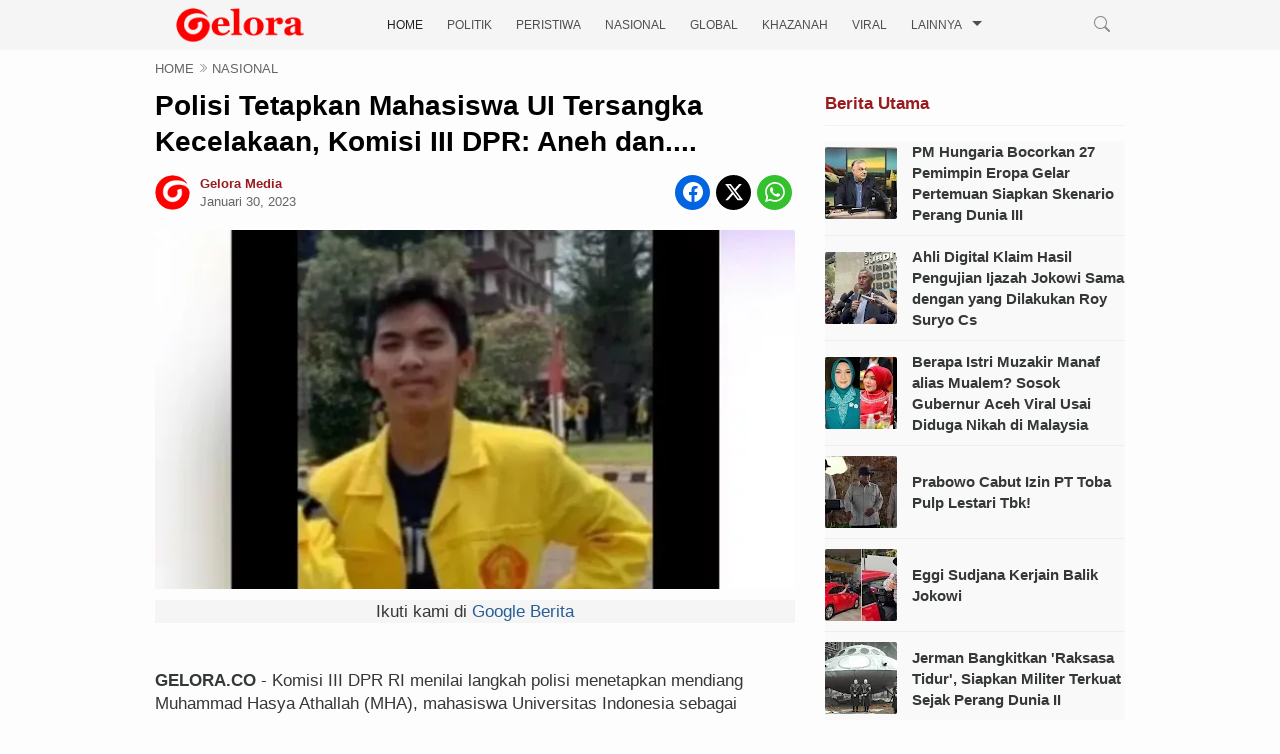

--- FILE ---
content_type: text/html; charset=UTF-8
request_url: https://www.gelora.co/2023/01/polisi-tetapkan-mahasiswa-ui-tersangka.html
body_size: 29378
content:
<!DOCTYPE html>
<HTML lang='id' xml:lang='id' xmlns='http://www.w3.org/1999/xhtml'>

  <head>

 
  <script async='async' rel='preload' src='https://jsc.mgid.com/site/944141.js'></script>
<!-- Google tag (gtag.js) -->
<script defer='defer' fetchpriority='low' src='https://www.googletagmanager.com/gtag/js?id=G-LWSL9E21Q4'></script>
<script>
  window.dataLayer = window.dataLayer || [];
  function gtag(){dataLayer.push(arguments);}
  gtag('js', new Date());

  gtag('config', 'G-LWSL9E21Q4');
</script>
<!--[if lt IE 9]> <script src="http://html5shiv.googlecode.com/svn/trunk/html5.js"> UA-105627876-1</script> <![endif]-->
<meta charset='utf-8'/>
<meta content='width=device-width,initial-scale=1.0,minimum-scale=1.0,maximum-scale=5.0' name='viewport'/>
<meta content='IE=9; IE=8; IE=7; IE=EDGE; chrome=1' http-equiv='X-UA-Compatible'/>
<link href='https://www.gelora.co/2023/01/polisi-tetapkan-mahasiswa-ui-tersangka.html' hreflang='x-default' rel='alternate'/>
<link href='https://www.gelora.co/favicon.ico' rel='icon' type='image/x-icon'/>
<link href='https://www.gelora.co/2023/01/polisi-tetapkan-mahasiswa-ui-tersangka.html' rel='canonical'/>
<link href='https://www.gelora.co/feeds/posts/default' rel='alternate' title='Gelora News - Atom' type='application/atom+xml'/>
<link href='https://www.gelora.co/feeds/posts/default?alt=rss' rel='alternate' title='Gelora News - RSS' type='application/rss+xml'/>
<link href='//www.blogger.com/feeds/6611013162495397307/posts/default' rel='alternate' title='Gelora News - Atom' type='application/atom+xml'/>
<link href='//www.blogger.com/openid-server.g' rel='openid.server'/>
<link href='https://www.gelora.co/' rel='openid.delegate'/>
<meta content='#546E7A' name='theme-color'/>
<meta content='dj_QvZXwwkctNzBaEzRKUtDmk_XdTVWwbHTcCZN3VD8' name='google-site-verification'/>
<meta content='ku3PbdFqwTzGg8tZXpuyOIMupWqIFimJI7_TSiquEXM' name='google-site-verification'/>
<meta content='45462C4339E83DDF90BACDC2357DDC37' name='msvalidate.01'/>
<meta content='8tuXV_VtNRI6_oVxpNb31P8UvA' name='alexaVerifyID'/>
<meta content='7f6f993abb9d2a35acae801f5d652382' name='p:domain_verify'/>
<meta content='24fd578cbaf052fc' name='yandex-verification'/>
<meta content='all' name='audience'/>
<meta content='Gelora News' name='author'/>
<meta content='blogger' name='generator'/>
<meta content='translate' name='google'/>
<meta content='general' name='rating'/>
<meta content='id' name='geo.country'/>
<meta content='Indonesia' name='geo.placename'/>
<link href='https://www.blogger.com/openid-server.g' rel='openid.server'/>
<link href='https://www.gelora.co/' rel='openid.delegate'/>
<link href='https://www.gelora.co/feeds/posts/default' rel='alternate' title='GELORA.CO - Atom' type='application/atom+xml'/>
<link href='https://www.gelora.co/feeds/posts/default?alt=rss' rel='alternate' title='GELORA.CO - RSS' type='application/rss+xml'/>
<link href='https://www.blogger.com/feeds/6611013162495397307/posts/default' rel='alternate' title='GELORA.CO - Atom' type='application/atom+xml'/>
<!-- dns-prefetch -->
<link href='//1.bp.blogspot.com' rel='dns-prefetch'/>
<link href='//28.2bp.blogspot.com' rel='dns-prefetch'/>
<link href='//3.bp.blogspot.com' rel='dns-prefetch'/>
<link href='//4.bp.blogspot.com' rel='dns-prefetch'/>
<link href='//2.bp.blogspot.com' rel='dns-prefetch'/>
<link href='//www.blogger.com' rel='dns-prefetch'/>
<link href='//maxcdn.bootstrapcdn.com' rel='dns-prefetch'/>
<link href='//fonts.googleapis.com' rel='dns-prefetch'/>
<link href='//ajax.googleapis.com' rel='dns-prefetch'/>
<link href='//resources.blogblog.com' rel='dns-prefetch'/>
<link href='//www.facebook.com' rel='dns-prefetch'/>
<link href='//plus.google.com' rel='dns-prefetch'/>
<link href='//twitter.com' rel='dns-prefetch'/>
<link href='//www.youtube.com' rel='dns-prefetch'/>
<link href='//feedburner.google.com' rel='dns-prefetch'/>
<link href='//www.pinterest.com' rel='dns-prefetch'/>
<link href='//www.linkedin.com' rel='dns-prefetch'/>
<link href='//feeds.feedburner.com' rel='dns-prefetch'/>
<link href='//github.com' rel='dns-prefetch'/>
<link href='//player.vimeo.com' rel='dns-prefetch'/>
<link href='//platform.twitter.com' rel='dns-prefetch'/>
<link href='//apis.google.com' rel='dns-prefetch'/>
<link href='//connect.facebook.net' rel='dns-prefetch'/>
<link href='//cdnjs.cloudflare.com' rel='dns-prefetch'/>
<link href='//www.google-analytics.com' rel='dns-prefetch'/>
<link href='//pagead2.googlesyndication.com' rel='dns-prefetch'/>
<link href='//googleads.g.doubleclick.net' rel='dns-prefetch'/>
<link href='//www.gstatic.com' rel='preconnect'/>
<link href='//www.googletagservices.com' rel='dns-prefetch'/>
<link href='//tpc.googlesyndication.com' rel='dns-prefetch'/>
<link href='//syndication.twitter.com' rel='dns-prefetch'/>
<link href='//blogger.googleusercontent.com' rel='dns-prefetch'/>
<link href='//www.googletagmanager.com' rel='dns-prefetch'/>
<include expiration='7d' path='/assets/**.css'></include>
<include expiration='7d' path='/assets/**.js'></include>
<include expiration='3d' path='/assets/**.gif'></include>
<include expiration='3d' path='/assets/**.jpeg'></include>
<include expiration='3d' path='/assets/**.jpg'></include>
<include expiration='3d' path='/assets/**.png'></include>
<include expiration='3d' path='/assets/**.webp'></include>
<include expiration='3d' path='/assets/**.ico'></include>
<meta content='sat, 02 jun 2021 00:00:00 GMT' http-equiv='expires'/>
<meta content='public' http-equiv='Cache-control'/>
<link href='https://blogger.googleusercontent.com/img/b/R29vZ2xl/AVvXsEjxKogqhspvup_QfsYGic-DAAG5i7YxYWoaagzniieuRvzHRAFk4kTHd1jTZsxFkOx5ewKfdfZncANu2tLWs_WsZIKbW5CG3iNVanVofxasYScw-7tLogy7TGVpGtQ3pgWXkCoA2U8nM8Xl5MDNk-qRgUfHsHp1ahxZ7bDniv9LHKLh3LfyVNnECHmy3Q/s72-w640-c-h358/27741-seorang-mahasiwa-univeristas-indonesia-ui-bernama-muhammad-hasya-atallah-tewas-kasus-tabrak-lari.webp' rel='image_src'/>
<meta content='Polisi Tetapkan Mahasiswa UI Tersangka Kecelakaan, Komisi III DPR: Aneh dan.... - Gelora News' name='description'/>
<!-- SEO Meta Tag -->
<meta content='Polisi Tetapkan Mahasiswa UI Tersangka Kecelakaan, Komisi III DPR: Aneh dan....' name='keywords'/>
<!-- SEO Title Tag -->
<title>Polisi Tetapkan Mahasiswa UI Tersangka Kecelakaan, Komisi III DPR: Aneh dan....</title>
<!-- [ Social Media Meta Tag Opens] -->
<meta content='Polisi Tetapkan Mahasiswa UI Tersangka Kecelakaan, Komisi III DPR: Aneh dan....' property='og:title'/>
<meta content='https://www.gelora.co/2023/01/polisi-tetapkan-mahasiswa-ui-tersangka.html' property='og:url'/>
<meta content='article' property='og:type'/>
<meta content='Gelora News' property='og:site_name'/>
<meta content='https://blogger.googleusercontent.com/img/b/R29vZ2xl/AVvXsEjxKogqhspvup_QfsYGic-DAAG5i7YxYWoaagzniieuRvzHRAFk4kTHd1jTZsxFkOx5ewKfdfZncANu2tLWs_WsZIKbW5CG3iNVanVofxasYScw-7tLogy7TGVpGtQ3pgWXkCoA2U8nM8Xl5MDNk-qRgUfHsHp1ahxZ7bDniv9LHKLh3LfyVNnECHmy3Q/w640-h358/27741-seorang-mahasiwa-univeristas-indonesia-ui-bernama-muhammad-hasya-atallah-tewas-kasus-tabrak-lari.webp' property='og:image'/>
<meta content='id_ID' property='og:locale'/>
<meta content='en_US' property='og:locale:alternate'/>
<meta content='en_GB' property='og:locale:alternate'/>
<meta content='https://www.facebook.com/118248846236991' property='article:author'/>
<meta content='https://www.facebook.com/118248846236991' property='article:publisher'/>
<meta content='118248846236991' property='fb:admins'/>
<!--[Social Media Meta Tag Closes] -->
<!--Start Twitter Card-->
<!--blog post-->
<meta content='summary_large_image' name='twitter:card'/>
<meta content='' name='twitter:description'/>
<meta content='Polisi Tetapkan Mahasiswa UI Tersangka Kecelakaan, Komisi III DPR: Aneh dan....' name='twitter:title'/>
<meta content='https://blogger.googleusercontent.com/img/b/R29vZ2xl/AVvXsEjxKogqhspvup_QfsYGic-DAAG5i7YxYWoaagzniieuRvzHRAFk4kTHd1jTZsxFkOx5ewKfdfZncANu2tLWs_WsZIKbW5CG3iNVanVofxasYScw-7tLogy7TGVpGtQ3pgWXkCoA2U8nM8Xl5MDNk-qRgUfHsHp1ahxZ7bDniv9LHKLh3LfyVNnECHmy3Q/w640-h358/27741-seorang-mahasiwa-univeristas-indonesia-ui-bernama-muhammad-hasya-atallah-tewas-kasus-tabrak-lari.webp' name='twitter:image'/>
<!--End Twitter Card-->

<style type="text/css">
<!-- /*<style type="text/css">
<!-- /*<style id='page-skin-1' type='text/css'><!--
*/
--></style>
<style type='text/css'>

body#layout {width: 100% !important;}
body#layout #main {float:left;width:62%}
body#layout #sidebar-wrapper{float:right;width:32.7%}
body#layout #headline {float: left; width: 61.9%;}
body#layout #columns1, body#layout #footer1 {float: left; width: 28%;}
body#layout #columns2, body#layout #footer2 {float: left; width: 28%;}
body#layout #columns3, body#layout #footer3 {float: right; width: 28%;}
body#layout #header,.header-wrapper {overflow:hidden}
body#layout .header-wrapper{width:1024px;position:relative;margin:0 auto}
body#layout #header{max-width:330px;float:left;width:auto;z-index:999;min-width:260px;margin:7px 0 0 30px;padding:0}
body#layout ul li{display:none}

 /* Post Headline */ 
.recentari-1{display:block}.recentari-1 ul{list-style:none;margin:0;padding:0}.recentari-1 .listari{margin:10px 0;padding-bottom:10px;border-bottom:1px solid #eee;}
.recentari-1 .listari a{display:flex;flex-direction:row;flex-wrap:nowrap;align-items:center;}
.recentari-1 .listari .thumbari{display:flex;min-width:72px;margin:0}.recentari-1 .listari .thumbari img{border-radius:2px}
.recentari-1 .listari .arititle{font-size:15px;font-weight:700;line-height:inherit;width:100%;color:#353935;margin-left:15px;overflow: hidden;text-overflow: ellipsis;display: -webkit-box;-webkit-line-clamp: 4;-webkit-box-orient: vertical;}.recentari-1 .listari .arititle:hover{color:#9a1b1f;}@media screen and (max-width:960px){.recentari-1 .listari{margin:0 0;padding-bottom:0}} 

/* Multiple Ads Inside Post*/
.ignielMultiAds {display:block; margin:10px auto; padding:0px; text-align:center}

/* Insert Ads After Element */
.ignielInsertAfter {display:block; margin:5px 0 0; padding:0px;text-align:center;background-color:#f5f5f5;font-weight:initial}  
  
/* Antiadblock */
.adblcr{position:fixed;z-index:99999;top:0;bottom:0;left:0;right:0;padding:20px;background-color: transparent; display:flex;justify-content:center;align-items:center}
.adblcr.hidden{display:none}
.adblcr .textsshow{position:relative;background-color: #f3f5fe;max-width:400px;display:flex;justify-content:center;align-items:center;flex-direction:column;padding:30px;border-radius:10px}
.adblcr .textsshow svg{display:block;width:50px;height:50px;fill:none !important;stroke: #08102b;stroke-linecap:round;stroke-linejoin:round;stroke-width:1.5}
.adblcr .textsshow h2{margin:10px 0 15px 0;font-size:1.2rem;font-weight:800; color: #08102b;text-align:center}
.adblcr .textsshow p{margin:0;line-height:1.7em;font-size:0.9rem;color: #08102b;text-align:center}
.adblcr a{font-weight: 500; color: #fff; padding: 5px; background-color: #9a1b1f; border-radius: 10px}
.adblcr a:hover{background-color: #f00}
.watermark{ position: absolute; top: 0%; font-size: 7px; color: #333;}

</style>
<style type='text/css'>
/*<![CDATA[*/
/* -----------------------------------------------
Gelora.co New Template
----------------------------------------------- */

/*Icon*/
.fa{display:inline-block;font:normal normal normal 14px/1 FontAwesome;font-size:inherit;text-rendering:auto;-webkit-font-smoothing:antialiased;-moz-osx-font-smoothing:grayscale;transform:translate(0,0)}.fa-lg{font-size:1.33333333em;line-height:.75em;vertical-align:-15%}.fa-fw{width:1.28571429em;text-align:center}.fa-youtube:before{content:"\f0d5"}.fa-youtube-square:before{content:"\f0d4"}.fa-facebook-square:before{content:"\f082"}.fa-facebook:before{content:"\f09a"}.fa-twitter-square:before{content:"\f081"}.fa-twitter:before{content:"\f099"}.fa-plus:before{content:"\f067"}.fa-linkedin-square:before{content:"\f08c"}.fa-youtube:before{content:"\f167"}.fa-plus-square:before{content:"\f0fe"}.fa-bell:before{content:"\f0f3"}.fa-code:before{content:"\f121"}.fa-file-audio-o:before{content:"\f1c7"}.fa-paint-brush:before{content:"\f1fc"}.fa-adjust:before{content:"\f042"}.fa-search:before{content:"\f002"}.fa-home:before{content:"\f015"}.fa-angle-right:before{content:"\f105"}.fa-user:before{content:"\f007"}.fa-calendar-check-o:before{content:"\f274"}.fa-tags:before{content:"\f02c"}.fa-pencil-square-o:before{content:"\f044"}.fa-refresh:before{content:"\f021"}.fa-times:before{content:"\f00d"}.fa-plus-square-o:before{content:"\f196"}.fa-minus-square-o:before{content:"\f147"}.fa-chevron-left:before{content:"\f053"}.fa-chevron-right:before{content:"\f054"}.fa-map-marker:before{content:"\f041"}.fa-smile-o:before{content:"\f118"}.fa-commenting:before{content:"\f27a"}.fa-navicon:before,.fa-reorder:before,.fa-bars:before{content:"\f0c9"}.fa-linkedin:before{content:"\f0e1"}.fa-calendar:before{content:"\f073"}.fa-comments:before{content:"\f086"}.fa-print:before{content:"\f02f"}.fa-briefcase:before{content:"\f0b1"}.fa-motorcycle:before{content:"\f21c"}.fa-female:before{content:"\f182"}.fa-gear:before,.fa-cog:before{content:"\f013"}.fa-coffee:before{content:"\f0f4"}.fa-globe:before{content:"\f0ac"}.fa-youtube-play:before{content:"\f16a"}.fa-comment:before{content:"\f075"}.fa-chevron-circle-up:before{content:"\f139"}.fa-reply:before{content:"\f112"}.fa-3x{font-size:3em}.fa-pinterest:before{content:"\f0d2"}.fa-share:before {content: "\f064";}.fa-angle-double-left:before {content: "\f100";}
.fa-angle-double-right:before {content: "\f101";}.fa-whatsapp:before {content: "\f232";}.fa-envelope-open-o:before {content: "\f2b7";}.fa-send:before,.fa-paper-plane:before {content: "\f1d8";}.fa-instagram:before {content: "\f16d";}.fa-feed:before,.fa-rss:before {content: "\f09e";}.fa-photo:before,.fa-image:before,.fa-picture-o:before {content: "\f03e";}.fa-star-o:before {content: "\f006";}.fa-clock-o:before {content: "\f017";}.fa-fire:before {content: "\f06d";}.fa-thumbs-o-up:before {content: "\f087";}

/*CSS Reset*/
html,body,div,span,applet,object,iframe,p,blockquote,pre,a,abbr,acronym,address,big,cite,code,del,dfn,em,img,ins,kbd,q,s,samp,small,strike,strong,sub,sup,tt,var,u,i,center,dl,dt,dd,ol,ul,li,fieldset,form,label,legend,table,caption,tbody,tfoot,thead,tr,th,td,article,aside,canvas,details,embed,figure,figcaption,footer,header,hgroup,menu,nav,output,ruby,section,summary,time,mark,audio,video {margin:0;outline: medium none !important;padding:0;border:0;font-size:100%;font:inherit;vertical-align:baseline;text-decoration: none !important;}zz{bottom:0;color:transparent;font-size:1px;position:absolute;visibility:hidden;z-index:-999}
article,aside,details,figcaption,figure,footer,header,hgroup,menu,nav,section{display:block;}*{margin:0;padding:0;}html{display:block;}blockquote,q{quotes:none;}blockquote:before,blockquote:after,q:before,q:after{content:&#39;&#39;;content:none;}table{border-collapse:collapse;border-spacing:0;}#navbar-iframe #top-ads h2 {height:0;visibility:hidden;display:none;}iframe {width: 100%;}.post-body i{font-style:italic}.post-body blockquote{color:darkcyan;font:italic 20px georgia;padding-left:3em}.post-body blockquote::before{color:#c6e7fb;content:"\275D";margin:0 5px 0 0}.post-body blockquote::after{color:#c6e7fb;content:"\275E";margin:0 0 0 5px}.post-body u{border-bottom:1px solid}.tr-caption{color:#9a1b1f;font-size:15px;padding:0 0 5px 0;text-align:left!important;font-style:italic}#page-loader{display:none;background:#fff none repeat scroll 0 0;bottom:0;left:0;position:fixed!important;right:0;top:0;z-index:999999}.page-loader{color:#000;position:fixed;text-align:center;top:50%;transform:translate(0%,-50%);width:100%}img{max-width:100%!important;width:auto}

/*Global*/
body{background:#FDFDFD none repeat scroll 0 0;color:#353935;font-family:"Helvetica",Arial,sans-serif;line-height:1.4;margin:0;padding:0;transition:all 0.31s ease 0s} object,embed,input::-moz-focus-inner{outline:0;border:0;transition:all 0.31s ease 0s;text-decoration:none} a{color:#115dd6} a:hover{transition:all 0.31s ease 0s} img:hover{filter:saturate(1.5);transition:all 0.31s ease 0s} 
.separator a{margin-left: 0!important;}
.post-body ul,.post-body ol{margin:0 0 0 25px}.post-body h2{font-size:18px;line-height: 1.3;}.post-body h2:hover{text-decoration:underline}.post-body h3{font-size:17px;line-height: 1.3;}
.post-header {line-height: 1.6;font-size: 90%;margin: 15px 0;padding: 0 0 10px;border-bottom: 1px solid #eee;color: #999;font-weight: 400;}
#top-ads{display:block;margin:0 auto;max-width:970px;overflow:hidden;padding:0;text-align:center;width:auto}.post-body a:link {color:#295D97}.post-body a:visited {color:#295D97}.post-body a:hover {color:#9a1b1f}

/*JQuery Image*/
.lighter,.lighter *{transition:all 0.31s ease 0s}.lighter{position:fixed;top:0;bottom:0;left:0;right:0;z-index:400000;opacity:1}.lighter.fade{opacity:0}.lighter.fade .lighter-container{transform:scale(.5)}.lighter img{width:100%;height:100%}.lighter .lighter-overlay{background:rgba(0,0,0,.75);height:100%;width:100%}.lighter .lighter-container{background:white;position:absolute;z-index:400000;top:50%;left:50%;right:50%;bottom:50%;box-shadow:0 2px 8px rgba(0,0,0,.5)}.lighter .lighter-container .lighter-close{top:0;right:0;width:30px;height:30px;margin:-15px;line-height:30px;font-size:16pt;font-family:Helvetica,Arial,serif}.lighter .lighter-container .lighter-next{display:none;right:40px;top:50%;width:40px;height:40px;margin:-20px 0;line-height:34px;font-size:32pt;font-family:Times,serif}.lighter .lighter-container .lighter-prev{display:none;left:40px;top:50%;width:40px;height:40px;margin:-20px;line-height:24pt;font-size:34px;font-family:Times,serif}.lighter .lighter-container .lighter-next,.lighter .lighter-container .lighter-prev,.lighter .lighter-container .lighter-close{cursor:pointer;position:absolute;z-index:800000;text-align:center;border-radius:40px;color:rgba(255,255,255,.8);background:rgba(255,0,0,.6)}.lighter .lighter-container .lighter-next:hover,.lighter .lighter-container .lighter-prev:hover,.lighter .lighter-container .lighter-close:hover{color:white;text-decoration:none;background:rgba(255,0,0,.9)}.lighter .lighter-container .lighter-next:active,.lighter .lighter-container .lighter-prev:active,.lighter .lighter-container .lighter-close:active{color:white;background:rgba(0,0,0,.6)}

/*Header*/
.header {float: left;width: 100%;background: #f5f5f5;height: auto;max-height: 50px;position: relative;z-index: 1000;transition: 0.3s;}
.container {max-width: 970px;margin: 0 auto;height: 50px;padding-bottom:5px}
.logo{float: left; margin:8px  0; transition: 0.3s;}
.logo .description {display:none}
.logo a,.logo p{float: left; transition: 0.3s; max-width:170px;}
.logo h1.title,.logo a,.logo p {font-size: 0px;margin: 0;padding: 0;color: #222;font-weight: 600;text-transform: uppercase;}
.logo a img {width: 100%;vertical-align: middle;height: auto;}
.toggle-mobile-btn {display: none; float: left; line-height:50px; width: 28px; transition: 0.3s;}
.toggle-mobile-btn span:after,
.toggle-mobile-btn span:before {content: ""; position: absolute; left: 0; top: -7px;}
.toggle-mobile-btn span:after{top: 7px;}
.toggle-mobile-btn span {position: relative; display: inline-block;}
.toggle-mobile-btn span,
.toggle-mobile-btn span:after,
.toggle-mobile-btn span:before {width: 100%; height:2px; background-color: #888; transition: all 0.3s; backface-visibility: hidden;border-radius: 2px;}
.toggle-mobile-btn.open span {background-color: transparent;}
.toggle-mobile-btn.open span:before {transform: rotate(45deg) translate(5px, 5px);}
.toggle-mobile-btn.open span:after {transform: rotate(-45deg) translate(7px, -8px);}
.navigation {float:left; position: relative;margin-left: 50px;}
.search-box {float: right; position: relative;z-index: 9999;}
.navigation ul {margin:0;padding:0}
.navigation li{float: left; margin: 0 12px; position: relative; list-style: none;}
.navigation li a{text-decoration: none; float: left;line-height: 50px; text-transform: uppercase; color: #4f4f4f; transition: 0.3s;font-weight: 500;font-size:12px}
.navigation li.sub-menu > a{padding-right: 20px;}
.navigation li.sub-menu > a:after{content:""; position: absolute; right: 0; top: 50%; border-top: 5px solid #4f4f4f; border-left: 5px solid transparent; border-right: 5px solid transparent; margin-top: -4px;}
.navigation li.sub-menu > a:hover:after{border-top-color: #F00;}
.navigation li.sub-menu ul{display: none; position: absolute; top: 100%; width: 160px; background: #f6f6f6; border: 1px solid #ededed; border-top: 0; z-index: 99999;}
.navigation li.sub-menu ul ul{top: 0; left: 100%;}
.navigation li.sub-menu > ul a:after{display: none;}
.navigation li.sub-menu:hover > ul{display: block;}
.navigation li.sub-menu li{margin: 0; width: 100%;}
.navigation li.sub-menu li a{padding: 8px 15px; width: 100%; box-sizing: border-box; line-height: normal; text-transform: capitalize;}
.navigation li a:hover {color: #c00;}
.navigation li.active a{color: #222;}
.navigation li.sub-menu li a:hover{background: #F00; color: #fff;}
.search-box a{float: left; line-height: 50px; transition: 0.3s;padding-right: 15px;}
.search-icon {font-size: 20px;cursor:pointer;color: #888888;}
.search-icon img{vertical-align: middle;}
.search-input{display: none; position: absolute; width: 230px; top: 100%; right: 0; background-color: #f6f6f6; padding: 8px; border: 1px solid #ededed; border-top: 0;}
.search-input input{width:90%; padding: 8px 10px; border: 1px solid #e9e9e9; letter-spacing: 1px;}


/* Gelora Theme Social  */
#socialx{float:right;color:#444;margin:28px 0 0}
#socialx li,#socialx ul{margin:0 auto;padding:0;list-style:none}
#socialx ul{height:42px}
#socialx li{float:left;display:inline;position:relative;text-transform:uppercase;font-weight:400}
#socialx span{display:block;font-size:11px;font-weight:600;line-height:42px;cursor:pointer;padding:0 0 0 20px;text-decoration:none;color:#7b7b7b}
#socialx span i{margin-right:7px;font-size:20px}
#socialx span i.fa-facebook{color:#097ab7}
#socialx span i.fa-twitter{color:#58c0f7}
#socialx span i.fa-instagram{color:#f98510}
#socialx .fa:hover {color:#353935}

/* wrapper */
.clr{clear:both;float:none}
#gelora-feat-box{margin:0 auto;max-width:970px;width:auto}.outer-wrapper{margin:5px auto;max-width:970px;overflow:hidden;width:auto}.SEO{color:transparent;font-size:1px;position:absolute;text-indent:-999px;top:0}.main-wrapper{float:left;width:640px}.post{background:#fdfdfd none repeat scroll 0 0;border-top:1px solid #e5e5e5;height:124px;overflow:hidden;padding:20px 0}.img-thumbnail{float:left;margin:0 20px 0 0;overflow:hidden}.post img{height:112px;object-fit:cover;object-position:0 0;width:200px;border-radius: 2px;}

/*Gelora Themes Box*/
#gelora-headlinex {overflow:hidden}#headline{float:left;max-width:640px;width:auto}
#main::before {color: #333;content: "Berita Terkini";font-size: 16px;height: auto;padding: 10px;position: relative;text-transform: uppercase;top: 0;margin: 0 auto;display: block;font-weight: 700;background: #f1f1f1;border-top: 2px solid #dc2e36 !important;}

/* Berita Utama*/
.gelora_top{border-bottom:1px solid #e5e5e5;display:block;margin:0 0 10px;padding:0 0 10px;text-align:left}.gelora_bottom::before{color:#295D97;content:"Berita Utama";font-weight:700;margin:0 10px;text-transform:uppercase}ul.gelora_thumbs2 li{box-sizing:border-box;float:left;height:100%;list-style:outside none none;width:33.33%}.gelora_summary{color:#231F20;display:block;font-size:14px}.gelora_meta_date{color:#9A1B1F;font-size:12px}.gelora_bottom{overflow:hidden;display:block;margin:0 -10px;text-align:left}ul.gelora_thumbs2 .cat_thumb2{height:112px;padding:10px 0;width:100%}.gelora_title.gelora_title2{font-size:14px;line-height:1.5;padding:0 10px 10px}span.gelora_title{box-sizing:border-box;display:block;font-size:24px;font-weight:700;line-height:1.3;padding:8px 0;width:100%}.cat_thumb2 img{box-sizing:border-box;height:112px;object-fit:cover;padding:0 10px;width:220px}.gelora_thumbs li{list-style:outside none none}.cat_thumb{height:100%;object-fit:cover;width:100%}#gelora-headlinex .headline h2{display:none;margin:3px 0 0;position:absolute}.data-title a{background:#9A1B1F none repeat scroll 0 0;color:#fff;padding:5px 10px}.gelora_title a{color:#000}.gelora_title a:hover{color:#9A1B1F}.gelora_bottom .gelora_meta_date{color:#9A1B1F;display:block;font-size:10px!important;margin:0 0 5px;padding:0 10px}#headline .gelora_thumbs2 .gelora_summary{display:none}.cat_thumb img{height:auto;width:100%}#headline .gelora_thumbs2 .gelora_summary{display:none}

/*Topik Populer*/
#Label1 ul{height:auto;overflow:hidden}.Label li::before{color:#9A1B1F;content:"#";float:left;font-size:14px;font-weight:700;margin:0 0 0 -30px}.Label li{background:#fff none repeat scroll 0 0;border-bottom:1px solid #e5e5e5;border-top:1px solid #e5e5e5;font-size:12px;height:25px;line-height:25px;list-style:outside none none;margin:0 0 -1px 30px;padding:5px 0;text-align:left;width:auto}.Label a{color:#444;display:block;font-weight:700;text-transform:uppercase}.Label a:hover{color:#9A1B1F;text-decoration:none}.list-label-widget-content span{color:#9A1B1F;float:right;font-size:10px;margin:-25px 10px 0 0;text-align:center;width:30px}
.label-size-1,.label-size-2,.label-size-3,.label-size-4,.label-size-5{font-size:100%;opacity:1}.label-size{background:#fff;display:block;float:left;margin:0 4px 4x 0;color:#999;font-size:11px;line-height:1.2}.label-size a,.label-size span{display:inline-block;color:#666;padding:6px 10px}.label-count{white-space:nowrap;padding-right:3px;margin-left:-3px;color:#999}.label-count:hover{color:#666}
#sidebar-wrapper .Label li{color:#000;float:left;padding:5px 0;text-align:left;width:100%;border-bottom:1px dotted rgba(0,0,0,0.08)}#sidebar-wrapper .Label li:hover{background:#fff;color:#666}#sidebar-wrapper .Label li a{color:#000;font-size:14px}#sidebar-wrapper .Label li a:hover{color:#666}#sidebar-wrapper .Label li span{background:#f9f9f9;color:#888;float:right;padding:3px 8px;border-radius:3px;font-size:11px}#sidebar-wrapper .Label li span:nth-child(1){background:transparent;color:#666;font-size:14px;float:none;padding:0}#sidebar-wrapper .Label li:hover span:nth-child(2){background:#666;color:#fff}.cloud-label-widget-content,.widget-content.list-label-widget-content{text-align:left;overflow:hidden;padding:15px 0}.cloud-label-widget-content .label-count{background:#68ae96;color:#fff;margin-left:-3px;white-space:nowrap;border-radius:0;padding:1px 4px;font-size:12px;margin-right:5px}.cloud-label-widget-content .label-size{display:inline-block;float:left;font-size:12px;margin:0 4px 4px 0;border-radius:2px;transition:all .6s}.cloud-label-widget-content .label-size a,.cloud-label-widget-content .label-size span{background:#666;color:#fff;display:inline-block;font-size:12px;border-radius:3px;padding:6px 8px}.cloud-label-widget-content .label-size a:hover{background:#c00;color:#fff}.cloud-label-widget-content .label-size:hover{background:#c00;color:#fff}.cloud-label-widget-content .label-size:hover a{color:#fff}.cloud-label-widget-content .label-size:hover span{background:#666;color:#fff;cursor:pointer}.cloud-label-widget-content .label-size-1,.label-size-2,.label-size-3,.label-size-4,.label-size-5{font-size:100%}.label-size-1,.label-size-2{opacity:1}#Label1{width:100%;max-width:320px}

/*Follow Email*/
.FollowByEmail{background:#f4f4f4 none repeat scroll 0 0;border-image:repeating-linear-gradient(-45deg,red 0,red 1em,transparent 0,transparent 2em,#58a 0,#58a 3em,transparent 0,transparent 4em) 5 5 5 5;border-style:solid solid none;border-width:2px;padding:20px 15px;text-align:center}.FollowByEmail h2,#Label1 h2{display:block!important}.follow-by-email-address{border:medium none!important;color:#747474;font:13px Arial,"Lucida Grande",sans-serif;padding:12px;width:86%!important}.follow-by-email-submit{background:#9A1B1F none repeat scroll 0 0;border:medium none;color:#fff;cursor:pointer;display:block;font:13px Arial,"Lucida Grande",sans-serif;height:41px!important;margin:0 0 -15px!important;overflow:hidden;padding:12px;width:100%!important}.item-control.blog-admin{display:none!important}#FollowByEmail1 h2{background:rgba(0,0,0,0) none repeat scroll 0 0;box-shadow:none;color:#444!important;font-size:13px!important;font-weight:400;margin:0!important;padding:0;text-align:center!important;text-transform:capitalize!important}#FollowByEmail1 .widget-content{background:transparent none repeat scroll 0 0;margin:0}#FollowByEmail1 img{text-align:center;width:57px}.follow-by-email-inner{margin:10px 0 5px}#FollowByEmail1 span{color:#c0bcbc;display:block;font-size:12px;text-align:left}.widget-item-control{display:none}

/*Follow Media Sosial*/
#bottom-social li:hover{transition:all 0.31s ease 0s}#bottom-social li a{color:#888888}#bottom-social li a:hover{color:#9A1B1F}

/*Popular Post*/
#PopularPosts1 img{float:left;margin-right:10px;width:72px;height:72px;display: none;transition:all .3s ease-in-out}
#PopularPosts1 ul li {padding:8px 0 4px !important;margin:0; list-style: none; border-bottom: 1px solid #fff;font-size:12px;line-height: normal;}
#PopularPosts1 ul li:first-child  {  border-top:none;  }
#PopularPosts1 ul li:last-child  {  border-bottom:none;  }
#PopularPosts1 a:link, #PopularPosts1 a:visited, #PopularPosts1 a:active {font-size: 15px; color: #353935 !important; display: block;font-weight: 700;padding: 0 !important;margin-left: 50px;line-height:1.4em}
#PopularPosts1 a:hover {color: #B80103 !important;  text-decoration: none;}
.popular-posts ul{padding-left:0;counter-reset:trackit}
.popular-posts ul li{border-bottom:1px solid #fff;list-style:none outside none!important;margin-left:0!important;overflow:hidden;padding:10px 0!important;transition:all 0.25s linear 0s;counter-increment:trackit}
.PopularPosts ul li:before{content:counters(trackit,".");padding:5px 10px 15px 10px;font-size:18px;font-style: italic;font-weight:bold;color:#295D97;float:left;margin-right:10px;border:1px solid #888;width:10px;height:10px; border-radius:100%;background: #fbfbfb;display: block;}
.PopularPosts li:first-child{border-top:1px solid #fff}
.PopularPosts li:nth-child(odd){background:#fff}
.PopularPosts .item-thumbnail,.PopularPosts .item-snippet{display:none!important}
.PopularPosts a:link,.PopularPosts a:visited {color:#353935;font-size:.9rem}
.PopularPosts a:hover{color:#c00}
#PopularPosts1 li{padding-right:1em!important;padding-left:1em!important}
.widget.PopularPosts{padding:1.2em 0em !important}


/* Breadcrumbs */
.breadcrumbs{background:#fdfdfd none repeat scroll 0 0;color:#666;font-size:13px;text-transform: uppercase;margin:5px 0 10px}.breadcrumbs a{color:#666;padding:10px 0 10px}

/*Top Item*/
.tagdate-item{float:left;width:50%}.topinshare{float:right;text-align:right;width:46%}.topinshare a{text-align:center}.topinshare .svg,.topinshare .fa.fa-twitter,.topinshare .fa.fa-youtube,.topinshare .fa.fa-whatsapp,.topinshare .fa.fa-commenting{background:#9b9b9b none repeat scroll 0 0;border-radius:3px;border-radius:50%;color:#fff;font-size:18px;line-height:40px;transition:all 0.31s ease 0s;width:40px}.topinshare .fa.fa-facebook:hover,.topinshare .fa.fa-twitter:hover,.topinshare .fa.fa-youtube:hover,.topinshare .fa.fa-whatsapp:hover,.topinshare .fa.fa-commenting:hover{opacity:.9}.topinshare .fa.fa-commenting{height:40px}.top-widget-item{display:block;margin:0 0 15px;overflow:hidden}.date-header-item{background:#fff none repeat scroll 0 0;color:#787878;float:left;font-size:12px;position:relative;z-index:10}.date-wib{display:block;overflow:hidden}.item-author{color:#9A1B1F;font-size:13px;font-weight:700}.item-author img{border-radius:50%;float:left;height:35px!important;margin:0 10px 0 0;width:35px!important}.top-author{background:#fff none repeat scroll 0 0;color:#787878;float:left;font-size:11px;margin:0;position:relative;z-index:10}.top-author::after,.date-header-item::after{content:"";margin:0 0 0 3px}.post-timestamp{color:#666;font-size:13px;font-weight:400;height:17px;overflow:hidden;position:relative;text-align:left;width:170px;}.post-author.vcard{display:none}.post-snippet{color:#231F20;font-size:14px;height:40px;margin:10px 0 0;overflow:hidden}.tagdate-home,.tagdate-item{display:block;margin:0 0 5px;overflow:hidden}.post-labels{background:#fff none repeat scroll 0 0;color:#9A1B1F;float:left;font-size:11px;font-weight:700;padding:0 5px 0 0;position:relative;text-transform:uppercase;z-index:10}.post-labels a{color:#9A1B1F}.post-labels span:nth-child(2),.post-labels span:nth-child(3),.post-labels span:nth-child(4),.post-labels span:nth-child(5),.post-labels span:nth-child(6),.post-labels span:nth-child(7){display:none}#sidebar-wrapper{box-sizing:border-box;float:right;font-size:14px;text-align:left;width:300px}#gelora-feat-box h2,#sidebar-wrapper h2{color:#9A1B1F;font-size:17px;margin:15px 0 15px;text-align:left;text-transform:inherit}.widget-content{background:#f9f9f9 none repeat scroll 0 0;margin:0 0 0px;text-align:left}#sidebar-wrapper .widget-content img{box-sizing:border-box;margin:0 auto;max-width:300px;width:auto}#sidebar-wrapper li{list-style:none}#sidebar-top,#sidebar-bottom{width:300px}
#sidebar-wrapper h2 {color: #9A1B1F;font-size: 17px;margin: 15px 0 15px;text-align: left;text-transform: inherit;border-bottom: 1px solid #f1f1f1;padding-bottom: 10px;}

/*Share Atas */
#follow-button{margin:0px 0;float:right;overflow:hidden}
#follow-button a{float:left;display:block;color:#fff;padding:3px 5px 9px 13px;font-size:16px;height:25px;line-height:2em;width:19px;margin:0px 3px 0}
#follow-button .shfb i.fa{padding-left:1px}
#follow-button a.shfb{width:17px;height:23px;background:#0165E1;border-radius:50%}
#follow-button a.shtw{width:17px;height:23px;background:#000000;border-radius:50%}
#follow-button a.shwa{width:17px;height:23px;background:#33c12e;border-radius:50%}
#follow-button svg{height:20px;fill:#fff;vertical-align:middle;margin:0px -5px 6px;}

/*Share Bawah */
#related-posts h2{color:#9a1b1f;font-size:17px;margin:15px 0 15px;text-transform:inherit;text-align:left;}.related-thumb{height:84px!important;width:150px!important}.related-post{float:left;height:auto;margin:0 0 15px;overflow:hidden;text-align:center;width:25%}.related-post-title{color:#353935;font-size:15px;font-weight:700;line-height:inherit;padding:0 4px;text-align:left}.related-post-title:hover{color:#295D97}
.share{display:block;padding:0;margin:10px 0;}
.post-share {overflow: hidden;line-height: 0;margin: 20px 0;border-bottom: 1px solid #eee;padding-bottom: 15px;}
ul.share-links{position:relative;margin: 0;}.share-links li a,.share-links li a:before{float:left;text-align:center;line-height:32px}.share-links li{width:32px;float:left;box-sizing:border-box;margin:0 5px 0 0;list-style:none}.share-links li.facebook,.share-links li.gplus,.share-links li.twitter{width:20%}.share-links li a{display:inline-block;cursor:pointer;width:100%;height:32px;color:#fff;font-weight:400;font-size:13px;box-sizing:border-box;opacity:1;margin:0;padding:0;transition:all .17s ease}.is-mobile li.whatsapp-desktop,.share-links li.whatsapp-mobile{display:none}.is-mobile li.whatsapp-mobile{display:inline-block}.share-links li a:before{display:block;width:32px;background-color:rgba(255,255,255,.07);font-size:15px}.share-links li a:hover{opacity:.8}.social a:before{display:inline-block;font-family:FontAwesome;font-style:normal;font-weight:400}.social .facebook a:before{content:"\f09a"}.social .twitter a:before{content:"\f099"}.social .gplus a:before{content:"\f0d5"}.social .linkedin a:before{content:"\f0e1"}.social .pinterest a:before{content:"\f0d2"}.social .whatsapp a:before{content:"\f232"}.social .external-link a:before{content:"\f35d"}.social-color .facebook a{background-color:#3b5999}.social-color .twitter a{background-color:#00acee}.social-color .gplus a{background-color:#db4a39}.social-color .pinterest a{background-color:#ca2127}.social-color .linkedin a{background-color:#0077b5}.social-color .whatsapp a{background-color:#3fbb50}.social-color .external-link a{background-color:#111}.social-text .facebook a:after{content:"Facebook"}.social-text .twitter a:after{content:"Twitter"}.social-text .gplus a:after{content:"Google Plus"}.social-text .linkedin a:after{content:"LinkedIn"}.social-text .pinterest a:after{content:"Pinterest"}.social-text .whatsapp a:after{content:"Whatsapp"}.social-text .external-link a:after{content:"WebSite"}

/* Blog Pager */
.blog-pager,#blog-pager{clear:both;margin:10px 0;text-align:center}#blog-pager{background:#f9f9f9 none repeat scroll 0 0;clear:both;display:inline-block;font-size:12px;font-weight:400;line-height:normal;overflow:visible;padding:0;text-align:left;width:auto}.showpageOf{color:rgba(0,0,0,.4);display:none;font-size:12px;line-height:20px;padding:6px 12px;vertical-align:top}.showpage a,.showpageNum a,.showpagePoint{border:1px solid #9a1b1f;border-radius:20px;color:#444;display:inline-block;font-size:14px;font-weight:700;line-height:1;margin:0 0 0 0px;padding:12px 15px 12px 15px;margin:0 3px 5px 3px;text-align:center;vertical-align:top}.showpagePoint{background:#9A1B1F none repeat scroll 0 0;color:#fff;padding:12px 15px;margin:0 3px 5px 3px;border-radius:20px}.showpage a:hover,.showpageNum a:hover{color:#f9f9f9;transition:color 0.3s ease 0s;background:#9a1b1f}

/* Footer */
footer{background:#f5f5f5 none repeat scroll 0 0;clear:both;color:#353935;font-size:12px;margin:20px auto 20px;max-width:930px;padding:20px 20px 10px;text-align:center;width:auto}footer a{color:#353935}footer a:hover{color:#9A1B1F}#footer-wrapper .widget-content{background:transparent none repeat scroll 0 0;margin:0;text-align:left}#footer-wrapper #footer1 img{height:20px;width:auto}#footer-wrapper{clear:both;overflow:hidden;text-align:left}#footer-wrapper h2{display:none}#footer-wrapper .caption{display:block;padding:4px 0;color:#666666}.footer-menu li{float:left;list-style:outside none none;width:33.33%;padding: 6px 0;font-size: small}#bottom-social ul{text-align:right}#bottom-social li{display:inline-block;list-style:outside none none}#footer1{float:left;width:25%;overflow:hidden}#footer2{border-left:2px solid #eee;border-right:2px solid #eee;box-sizing:border-box;float:left;overflow:hidden;padding:0 20px;width:50%}#footer2 a{color:#444}#footer2 a:hover{color:#9A1B1F}#footer3{float:right;width:25%;line-height:32px;text-align:right;overflow:hidden}#copyright{border-top:2px solid #eee;margin:20px 0 0;padding:10px 0 0}.widget-item-control{display:none}.post-title.entry-title a{color:#000;display:block}.jump-link{display:none}@keyframes sk-scaleout {0% {transform: scale(0);} 100% {opacity: 0; transform: scale(1);}}

/*Related Post Tengah*/
.related-gelora {clear:both;background:#f1f1f1 none repeat scroll 0 0;margin:30px auto;padding:35px 15px 5px;position:relative}.related-gelora h4{color:#000;font-size:14px;font-weight:700;left:23px;margin:0;position:absolute;text-transform:uppercase;top:10px}.related-gelora ul{margin:0;padding:0}.related-gelora ul li{border-bottom:1px solid #e3e3e3;font-size:15px!important;font-weight:700;list-style:outside none none;margin:auto;padding:10px 0 10px 23px;position:relative;transition:all 0.3s ease 0s}.related-gelora ul li::before{color:#9A1B1F;content:'\f0c8';font-family:fontawesome;font-size:6px;left:10px;overflow:hidden;position:absolute;top:15px;transition:all 0.3s ease 0s}.related-gelora ul li:hover::before{color:#9A1B1F;content:'\f0c8';font-family:fontawesome}.related-gelora a{color:#444}.related-gelora a:hover{color:#9A1B1F}.related-gelora ul li:nth-child(n+4){display:none}.related-gelora ul li:nth-child(3){border-bottom:medium none}
.post-summary h2,.post-summary h2 a {margin: 10px 0;padding: 0;color: #353935;font-size: 17px;}
.post-summary .image {margin-bottom: 20px;}


/* CSS Komentar*/
#comments-block{margin:15px 0}
#comments-block .comment-author{border-radius:4px 4px 0 0;background:rgba(0,0,0,0.03);padding:15px 15px 0}
#comments-block .comment-body{background:rgba(0,0,0,0.03);padding:30px 15px 25px;margin:0}
#comments-block .comment-body p{margin:0}
#comments-block .comment-footer{border-radius:0 0 4px 4px;background:rgba(0,0,0,0.03);padding:0 15px 15px;margin:0 0 20px;font-size:.88rem}
.comment-form{margin-top:20px}
#comments-block .avatar-image-container{display:inline-block;margin-right:4px;margin-bottom:-10px;background:#888;border-radius:17px}
#comments-block .avatar-image-container img{display:block}
p.comment-footer{display:inline-block;font-weight:700}
h4#comment-post-message{display:none;margin:0}
.comments{clear:both;margin-top:10px;margin-bottom:20px}
.comments .comments-content{font-size:14px;margin-bottom:30px}
.comments .comments-content .comment-thread ol{text-align:left;margin:13px 0;padding:0;list-style:none}
.comment .avatar-image-container{background:rgba(0,0,0,0.03);border-radius:20px;float:left;max-height:36px;overflow:hidden;width:36px;height:36px;background-repeat:no-repeat;background-position:8px 7px}
.comments .avatar-image-container img{max-width:36px;border-radius:17px}
.comments .comment-block{background:rgba(0,0,0,0.03);position:relative;padding:20px;margin-left:45px;border-radius:10px;word-break:break-word}
.comments .comments-content .comment-replies{margin:10px 0;margin-left:45px}
.comments .comments-content .comment-thread:empty{display:none}
.comments .comment-replybox-single{margin:20px 0}
.comments .comment-replybox-thread{margin:20px 0}
.comments .comments-content .comment{margin-bottom:6px;padding:0}
.comments .comments-content .comment:first-child{padding:0;margin:0}
.comments .comments-content .comment:last-child{padding:0;margin:0}
.comments .comment-thread.inline-thread .comment,.comments .comment-thread.inline-thread .comment:last-child{margin:0 0 5px 14%}
.comment .comment-thread.inline-thread .comment:nth-child(6){margin:0 0 5px 12%}
.comment .comment-thread.inline-thread .comment:nth-child(5){margin:0 0 5px 10%}
.comment .comment-thread.inline-thread .comment:nth-child(4){margin:0 0 5px 8%}
.comment .comment-thread.inline-thread .comment:nth-child(3){margin:0 0 5px 4%}
.comment .comment-thread.inline-thread .comment:nth-child(2){margin:0 0 5px 2%}
.comment .comment-thread.inline-thread .comment:nth-child(1){margin:0 0 5px}
.comments .comments-content .comment-thread{margin:0;padding:0}
.comments .comments-content .inline-thread{margin:0}
.comments .comments-content .icon.blog-author{display:inline;height:18px;margin:0 0 -4px 6px;width:18px}
.comments .comments-content .icon.blog-author::after{content:&quot;author&quot;;background:rgba(0,0,0,0.36);color:#fff;padding:2px 6px;border-radius:10px;font-size:11px}
.comments .comments-content .comment-header{font-size:14px;margin:0 0 15px}
.comments .comments-content .comment-content{margin:0 0 15px;text-align:left;line-height:1.6}
.comments .comments-content .datetime{margin-left:6px;display:none}
.comments .comments-content .datetime a{color:#707070}
.comments .comments-content .user{font-weight:700;font-style:normal}
.comments .comment .comment-actions a{display:inline-block;font-size:13px;line-height:15px;margin:4px 8px 0 0}
.comments .continue a{display:inline-block;font-size:13px;padding:.5em}
.comments .comment .comment-actions a:hover,.comments .continue a:hover{text-decoration:underline}
.pesan-komentar:not(:empty){padding:20px;background:#f9f9f9;margin-bottom:30px}
.deleted-comment{font-style:italic;opacity:.5}
.comments .comments-content .loadmore{cursor:pointer;margin-top:3em;max-height:3em}
.comments .comments-content .loadmore.loaded{max-height:0;opacity:0;overflow:hidden}
.comments .thread-chrome.thread-collapsed{display:none}
.comments .thread-toggle{display:inline-block}
.comments .thread-toggle .thread-arrow{display:inline-block;height:6px;margin:.3em;overflow:visible;padding-right:4px;width:7px}
.comments .thread-expanded .thread-arrow{background:url([data-uri]) no-repeat scroll 0 0 transparent}
.comments .thread-collapsed .thread-arrow{background:url([data-uri]) no-repeat scroll 0 0 transparent}
.comments .hidden{display:none}
#blog-pager{background:#fdfdfd;clear:both;width:auto;padding:10px 0;line-height:normal;position:relative;display:block;text-align:left;overflow:visible;margin:10px 0}
#blog-pager{text-align:center}
#blog-pager-newer-link {float: left;text-align: left;}
#blog-pager-older-link {float: right;text-align: right;}
/*]]>
</style>
<style>
#main::before{display:none}.post{border:medium none;padding:0;height:auto}.post:hover{background:#fff none repeat scroll 0 0}.post img{height:100%;max-height:360px;width:100%}.top-author{margin:5px 20px}.post-body h2 {color: #393939;font-size: 22px;font-weight: 700;line-height: 1.3;margin:10px 0}.post-body h3{color: #393939;font-size: 20px; font-weight: 700; line-height: 1.3;margin:10px 0}.post-body{font-size:17px;line-height:1.4}h1{color:#000!important;font-size:28px!important;font-weight:700;line-height:1.3;margin:0 0 15px!important;padding:0!important}
 #share-related{padding:10px 0}.inshare .svg{background:#3b5998 none repeat scroll 0 0}.inshare .fa.fa-twitter{background:#00d1f7 none repeat scroll 0 0}.inshare .fa.fa-youtube{background:#df4b38 none repeat scroll 0 0}.inshare .fa.fa-whatsapp{background:#25d366 none repeat scroll 0 0}.topinshare .svg{background:#3b5998 none repeat scroll 0 0}.topinshare .fa.fa-twitter{background:#00d1f7 none repeat scroll 0 0}.topinshare .fa.fa-youtube{background:#df4b38 none repeat scroll 0 0}.topinshare .fa.fa-whatsapp{background:#25d366 none repeat scroll 0 0}.top-commenting{float:right;font-size:12px;margin:0 0 0 5px;padding:0 5px;text-align:center}.span-commenting{color:#000;display:block}.fb_comments_count{color:#000;display:block;font-size:18px;font-weight:700;margin:-5px 0 0}.post-labels{float:none!important;padding:0!important}.post-labels a{border:1px solid #eee;border-radius:2px;color:#111;display:inline-block;font-size:12px;font-weight:400;margin:0 7.5px 0 0;padding:0 12px;text-transform:capitalize;background:#eee}.post-labels a:hover{color:#9A1B1F}.avatar {padding-left: 0px;}.comment-form h4 {margin: 15px 0;}
.iklan-atas,.iklan-bawah,.iklan-tengah {margin:10px 0}
.blogger-iframe-colorize{display: block !important;}
</style>
<style type='text/css'>
    @media only screen and (max-width: 820px){
.navigation {float: none;position: relative}
}    
    @media only screen and (max-width: 800px){
.header,.container {padding: 1px;margin: 1px auto;display: block;width: 100%;}
.search-box a {padding-right: 15px;}
 .toggle-mobile-btn {display: block;padding-left:15px;}
 .logo{float: none; display: inline-block;margin-top:8px;}
 .header{text-align: center; position: relative;}
 .navigation{text-align: left; width: 200px; margin: 0; transition: 0.3s; position: absolute; left: -201px; top: 60px; background-color: #e4e4e4; border-right: 1px solid #cdcdcd; border-bottom: 1px solid #cdcdcd;}
.navigation{top: 60px; transition: 0.3s;display:none}
.navigation li{margin: 0; width: 100%;}
.navigation li a, .navigation li a{padding: 0 20px; width: 100%; line-height: 40px;}
.navigation li.sub-menu > a:after{right: 10px; top: 22px;}
.navigation li a:hover, .navigation li.active a{color: #fff;}
.navigation li.sub-menu ul{position: relative; width: 100%; border: 0;}
.navigation li.sub-menu li a{padding: 6px 30px; font-size: 15px;font-weight:600}
}

@media screen and (max-width:540px){.share-links li a span{display:none}.share-links li.facebook,.share-links li.gplus,.share-links li.twitter{width:30px}
}
@media screen and (max-width: 1024px){
.recent-group .box {width:32.6%;}
.gallery ul li:first-child {width:66.4%;}
.gallery ul li {width:32.9%;}
}
@media only screen and (max-width: 980px) {
.breadcrumbs{margin:5px 15px 5px}.top-widget-item{margin:0 15px 15px}.tr-caption{padding:0 15px 5px}table{margin:0 -15px!important}.post-body{margin:0 15px}
.post-title.entry-title a{color:#231F20}#headline{float:none!important;max-width:100%;}.main-wrapper{float:none;width:auto}.FollowByEmail,#HTML4,.gelora_summary,.gelora_bottom::before{display:none}span.gelora_title{font-size:16px;padding:0 15px}.gelora_bottom::before{font-size:14px;margin:0 15px}.gelora_meta_date{padding:0 15px}#headline .gelora_top{background:#f6f6f6 none repeat scroll 0 0;border-bottom:medium none;margin:0}.gelora_meta_date{display:block;font-size:11px;margin:5px 0px}ul.gelora_thumbs2 li{border-bottom:1px solid #eee;clear:both;float:none;margin:0 15px;max-width:100%;overflow:hidden;padding:10px 0;width:auto}.cat_thumb2 img{float:left;height:72px;margin:0 15px 0 0;padding:0;width:72px}.gelora_bottom{margin:0}ul.gelora_thumbs2 .cat_thumb2{height:100%;padding:0}.gelora_title.gelora_title2{font-size:16px;font-weight:700;line-height:1.3;padding:0}.gelora_bottom .gelora_meta_date{padding:0}.gelora_title a{color:#231F20}.widget-content{margin:0 0 0px}.post img{height:72px;width:72px}.img-thumbnail{height:72px}.post-body h2{line-height:1.3}.post{height:auto;padding:10px 0}.post-timestamp,.top-author::after,.date-header-item::after,.post-snippet,.jump-link{display:none}footer{margin:0 15px 15px;padding:15px}#footer1,#footer2,#footer3{float:none!important;text-align:center;width:100%!important}#footer1{margin:0 0 15px}#footer2{padding-bottom:20px}#footer-wrapper .widget-content,#bottom-social ul{text-align:center}
}
@media screen and (max-width: 960px){
.main-wrapper {width:100%;}
.form-wrapper{width:40%}
.form-wrapper input {width: auto;}
.ads-center {text-align:center;}
#sidebar-wrapper{width:100%;float:none;margin:0 15px;width:auto;overflow:hidden}
#sidebar-top,#sidebar-bottom{float:none;width:auto;position:static!important}
}
@media only screen and (max-width:800px) {
#main::before {margin:10px 0 0}
.header,.container {padding: 0;margin: 0 auto;display: block;width: 100%;}
}
@media only screen and (max-width: 400px) {
.tglhariini {display: none;}
}
@media only screen and (max-width: 280px) {
#follow-button {display: none;}
}    
@media screen and (max-width: 800px){
.form-wrapper{width:39%}
.main-wrapper{margin-left:0;width:100%;}
.sidebar-wrapper{width:100%;margin:0 auto;}
.recent-group .box{width:32.4%}
.footer{float:none;width:auto;text-align:center;margin:10px}
.clearenter li{float:none}
#footer2{border-left:none;border-right:none}
}
@media screen and (max-width:800px) {
.form-wrapper input{width:48%}
.form-wrapper{width:35%}
.recent-group .box{width:100%}
.form-wrapper{width:97%}
#socialx span{padding:0 20px 0 0}
#socialx li{float:none;display:inline-block;position:relative;text-transform:uppercase;font-weight:400}
#socialx,.form-wrapper {margin: 5px auto 0;}
}
@media screen and (max-width:600px){
#sidebar-wrapper .widget-content img {margin:10px 0;width: 100%;height: auto;}   
#PopularPosts1 .item-thumbnail {width:80px;height:auto;}
#PopularPosts1 .item-thumbnail img {margin:5px 0}    
.comments .comments-content .comment-replies{margin-left:0}
.comments h4 {margin-left:15px}
}
@media only screen and (min-width:260px) and (max-width:989px){ #Label1{display: none!important;}}
  </style>
<style>
@media only screen and (max-width: 980px) {
h1{font-size:23px!important;margin:0 15px 15px!important}#top-ads{padding:10px 0 0}.tagdate-item{width:50%}.post-timestamp{display:block!important}.related-thumb{display:none}.related-post{border-top:1px solid #eee;float:none;height:auto;margin:0;padding:10px 0;text-align:left;width:auto}#share-related{padding: 10px 15px}.post img{height:auto;max-height:56%;width:100%}
} 
  </style>
<script type='text/javascript'>
//<![CDATA[
function labelthumbs(t){for(var e=0;e<numposts;e++){var n,r=t.feed.entry[e],m=r.title.$t;if(e==t.feed.entry.length)break;for(var i=0;i<r.link.length;i++){if("replies"==r.link[i].rel&&"text/html"==r.link[i].type)var l=r.link[i].title,o=r.link[i].href;if("alternate"==r.link[i].rel){n=r.link[i].href;break}}var u;try{u=r.media$thumbnail,u=u.replace("/s72-c/","/w"+thumb_width+"-h"+thumb_height+"-c/")}catch(h){s=r.content.$t,a=s.indexOf("<img"),b=s.indexOf('src="',a),c=s.indexOf('"',b+5),d=s.substr(b+5,c-b-5),u=-1!=a&&-1!=b&&-1!=c&&""!=d?d:no_thumb}var p=r.published.$t,w=p.substring(0,4),_=p.substring(5,7),f=p.substring(8,10),g=new Array;g[1]="Januari",g[2]="Februari",g[3]="Maret",g[4]="April",g[5]="Mei",g[6]="Juni",g[7]="Juli",g[8]="Agustus",g[9]="September",g[10]="Oktober",g[11]="November",g[12]="Desember",document.write('<span class="gelora_top">'),document.write('<ul class="gelora_thumbs">'),document.write("<li>"),1==showpostthumbnails&&document.write('<a href="'+n+'"><div class="cat_thumb"><span class="rollover"></span><img width="'+thumb_width+'" height="'+thumb_height+'" alt="'+m+'" title="'+m+'" src="'+u+'"/></div></a>'),document.write('<span class="gelora_meta_date">'+f+" "+g[parseInt(_)]+" "+w+"</span>"),document.write('<span class="gelora_title"><a href="'+n+'" target ="_top">'+m+"</a></span>");var v="";if(document.write('<span class="gelora_summary">'),"content"in r)var y=r.content.$t;else if("summary"in r)var y=r.summary.$t;else var y="";var k=/<\S[^>]*>/g;if(y=y.replace(k,""),1==showpostsummary)if(y.length<numchars)document.write(""),document.write(y),document.write("");else{document.write(""),y=y.substring(0,numchars);var $=y.lastIndexOf(" ");y=y.substring(0,$),document.write(y+"..."),document.write("")}document.write("</span>"),document.write("</li>"),document.write("</ul>"),document.write("</span>")}document.write('<span class="gelora_bottom">'),document.write('<ul class="gelora_thumbs2">');for(var e=1;e<numposts2;e++){var n,r=t.feed.entry[e],m=r.title.$t;if(e==t.feed.entry.length)break;for(var i=1;i<r.link.length;i++){if("replies"==r.link[i].rel&&"text/html"==r.link[i].type)var l=r.link[i].title,o=r.link[i].href;if("alternate"==r.link[i].rel){n=r.link[i].href;break}}var x;try{x=r.media$thumbnail.url.replace("/s72-c/","/w"+thumb_width2+"-h"+thumb_height2+"-c/")}catch(h){s=r.content.$t,a=s.indexOf("<img"),b=s.indexOf('src="',a),c=s.indexOf('"',b+5),d=s.substr(b+5,c-b-5),x=-1!=a&&-1!=b&&-1!=c&&""!=d?d:no_thumb2}var p=r.published.$t,w=p.substring(0,4),_=p.substring(5,7),f=p.substring(8,10);1==showpostthumbnails2&&document.write("<li>");var v="";document.write('<a href="'+n+'"><div class="cat_thumb2"><img width="'+thumb_width2+'" height="'+thumb_height2+'" alt="'+m+'" title="'+m+'" src="'+x+'"/></div></a>'),document.write('<span class="gelora_meta_date">'+f+" "+g[parseInt(_)]+" "+w+"</span>"),document.write('<span class="gelora_title gelora_title2"><a href="'+n+'" target ="_top">'+m+"</a></span>");var v="";if(document.write('<span class="gelora_summary">'),"content"in r)var y=r.content.$t;else if("summary"in r)var y=r.summary.$t;else var y="";var k=/<\S[^>]*>/g;if(y=y.replace(k,""),1==showpostsummary)if(y.length<numchars)document.write(""),document.write(y),document.write("");else{document.write(""),y=y.substring(0,numchars);var $=y.lastIndexOf(" ");y=y.substring(0,$),document.write(y+"..."),document.write("")}document.write("</span>"),document.write("</li>")}document.write("</ul>"),document.write("</span>")}
var numfeed = 5; var startfeed = 0;

//]]>
</script>
<script type='text/javascript'>
var numposts=1,numposts2=4,showpostthumbnails=!0,showpostthumbnails2=!0,displaymore=!1,displaymore2=!1,showcommentnum=!0,showcommentnum2=!1,showpostdate=!0,showpostdate2=!0,showpostsummary=!0,numchars=125,thumb_width=640,thumb_height=360,thumb_width2=200,thumb_height2=112,no_thumb="https://blogger.googleusercontent.com/img/b/R29vZ2xl/AVvXsEj0ihoO1nrKNYpxbj1ioXA4ondc3j_QAaCJmBbQSVNPDhnw9sToU9LRYovo03jekExaf7hEV0e3Dh00TscREyB_u6kdXycqkOPssmbklhfrCdqD4klU_fgDXA7DXEAMiINxjOPyeqxFfjU/s1600/no-thumbnail.jpg",no_thumb2="https://blogger.googleusercontent.com/img/b/R29vZ2xl/AVvXsEiZ1l5XICgtRmqvd9VWrExTYQJPXZdBV7Z1LL1U-k4iAfH4i3ecZbgphvBxeNCVcuMLCuyPT-XDlXHjZwhLl-5VOGkFsIFiQnAv0ikbT2UKGZYkzjjemARmN0UZeQPMtJCLH6QAi6Xe7VSN/s1600/sponblogthumb_small.png";
</script>
<style type='text/css'>
.halaman{margin:10px 0;background-color:#fdfdfd;border-bottom:1px solid #eee}  
.halaman-kiri{width:50%;float:left;margin:0;text-align:left;color:#888;transition:all .3s ease-out;}
.halaman-kanan{width:50%;float:right;margin:0;text-align:right;color:#888;transition:all .3s ease-out}
.halaman-kanan:hover .pager-title-left,.halaman-kiri:hover .pager-title-left{color:#295D97!important;}
.halaman-kanan a:hover,.halaman-kiri a:hover{color:#9a1b1f!important;}
.halaman-kiri a,.halaman-kanan a,.current-pageleft,.current-pageright{font-size:15px;font-weight:700;background:none;text-decoration:none}
.current-pageleft{padding:0 0 0 15px;}
.current-pageright{padding:0 15px 0 0;}
.halaman-kiri a,.halaman-kanan a{color:#333;}
.pager-title-left{font-size:13px;font-weight:500;text-transform:uppercase;transition:all .3s ease-out}
.isihalaman-kiri{margin:0}
.isihalaman-kanan{margin:0}
#blog-pager{padding:0}
#blog-pager-newer-link{padding:10px 10px 0 0;border-right:1px solid #eee;border-top:1px solid #eee} 
#blog-pager-older-link{padding:10px 0 0 10px;border-top:1px solid #eee}
#blog-pager-newer-link a{float:left;line-height:1.3em;padding:7px 0 10px;color:#295D97;font-size:15px;font-weight:700}
#blog-pager-older-link a{float:right;line-height:1.4em;color:#295D97;padding:7px 0 10px;font-size:15px;font-weight:700}
</style>


</head><!--<head>
<link href='https://www.blogger.com/static/v1/widgets/2944754296-widget_css_bundle.css' rel='stylesheet' type='text/css'/>
<link href='https://www.blogger.com/dyn-css/authorization.css?targetBlogID=6611013162495397307&amp;zx=61754e78-ee6c-4e07-b2d3-bb09f88f14eb' media='none' onload='if(media!=&#39;all&#39;)media=&#39;all&#39;' rel='stylesheet'/><noscript><link href='https://www.blogger.com/dyn-css/authorization.css?targetBlogID=6611013162495397307&amp;zx=61754e78-ee6c-4e07-b2d3-bb09f88f14eb' rel='stylesheet'/></noscript>
<meta name='google-adsense-platform-account' content='ca-host-pub-1556223355139109'/>
<meta name='google-adsense-platform-domain' content='blogspot.com'/>

</head>-->
  
<body itemscope='itemscope' itemtype='http://schema.org/WebPage'>
<noscript>
<p class='att-javascript'>
This site requires JavaScript. This message will only be visible if you have it disabled.
</p>
</noscript>
<div itemprop='mainContentOfPage' itemscope='itemscope' itemtype='https://schema.org/WebPageElement'>
<div class='content-wrapper'>
<header class='header' itemprop='mainEntity' itemscope='itemscope' itemtype='http://schema.org/WPHeader'>
<div class='container'>
<div class='logo section' id='header'><div class='widget Header' data-version='1' id='Header1'>
<div id='header-inner'>
<a href='https://www.gelora.co/' style='display: block'>
<img alt='Gelora News' height='40px; ' id='Header1_headerimg' src='https://blogger.googleusercontent.com/img/b/R29vZ2xl/AVvXsEg2srfQemnO8H4FM7iviP8sKcy2UNWCLKUxZ1trY_p1zvIauIHw9V0JsBZsfbMEI0IIJOjdPeT1xuBkEC80oI4oVLrRURSyg0DKnBAqbikNuoQulCEpQGzjdlrIiAulIZXAJzBPe_4EgzJEeuGEH-vuYkqHqoQdQO80HWCcSvidgeMP2ZUzJSv1axmWmqPQ/s200/header%20footer%20logo.png' style='display: block' width='200px; '/>
</a>
</div>
</div></div>
<div class='search-box'>
<a action='/search' class='search-icon' method='get'><svg class='bi bi-search' fill='currentColor' height='16' viewBox='0 0 16 16' width='16' xmlns='http://www.w3.org/2000/svg'>
<path d='M11.742 10.344a6.5 6.5 0 1 0-1.397 1.398h-.001c.03.04.062.078.098.115l3.85 3.85a1 1 0 0 0 1.415-1.414l-3.85-3.85a1.007 1.007 0 0 0-.115-.1zM12 6.5a5.5 5.5 0 1 1-11 0 5.5 5.5 0 0 1 11 0'></path>
</svg></a>
<div class='search-input'>
<form action='/search?q='>
<input name='q' placeholder='Search...' title='Type and hit enter' type='text'/>
</form>
</div>
</div>
<a aria-label='menu' class='toggle-mobile-btn' href='javascript: void(0);'>
<span></span>
</a>
<nav class='navigation'>
<ul>
<li class='active'><a href='/'>HOME</a></li>
<li><a href='/search/label/POLITIK'>POLITIK</a></li>
<li><a href='/search/label/PERISTIWA'>PERISTIWA</a></li>
<li><a href='/search/label/NASIONAL'>NASIONAL</a></li>
<li><a href='/search/label/GLOBAL'>GLOBAL</a></li>
<li><a href='/search/label/KHAZANAH'>KHAZANAH</a></li>
<li><a href='/search/label/VIRAL'>VIRAL</a></li>
<li class='sub-menu'><a href='#'>LAINNYA</a>
<ul>
<li><a href='/search/label/HUKUM'>HUKUM</a></li>
<li><a href='/search/label/ENTERTAINMENT'>ENTERTAINMENT</a></li>
<li><a href='/search/label/HISTORY'>HISTORY</a></li>
<li><a href='/search/label/KOLOM'>KOLOM</a></li>
<li><a href='/search/label/METRO'>METRO</a></li>
<li><a href='/search/label/EKBIS'>EKBIS</a></li>
<li><a href='/search/label/HANKAM'>HANKAM</a></li>
<li><a href='/search/label/DAERAH'>DAERAH</a></li>
<li><a href='/search/label/TECHNO'>TECHNO</a></li>
<li><a href='/search/label/LIFESTYLE'>LIFESTYLE</a></li>
<li><a href='/search/label/SPORT'>SPORT</a></li>
<li><a href='/search/label/OTOMOTIF'>OTOMOTIF</a></li>
</ul>
</li>
</ul>
</nav>
</div>
</header>
<div class='clr'></div>
<center>
</center>
<div class='clear'></div>
<div class='clear'></div>
<div style='clear: both;'></div>
<div style='clear: both;'></div>
<div class='outer-wrapper'>
<a href='' target='_blank'><img src=''/></a>
<div class='main-wrapper' itemscope='itemscope' itemtype='https://schema.org/Blog'>
<div style='clear: both;'></div>
<div class='main section' id='main'><div class='widget Blog' data-version='1' id='Blog1'>
<div class='blog-posts hfeed'>
<!--Can't find substitution for tag [defaultAdStart]-->

          <div class="date-outer">
        

          <div class="date-posts">
        
<div class='post-outer'>
<article class='post hentry' itemscope='itemscope' itemtype='http://schema.org/BlogPosting'>
<meta itemType='https://schema.org/WebPage' itemid='https://www.gelora.co/2023/01/polisi-tetapkan-mahasiswa-ui-tersangka.html' itemprop='mainEntityOfPage' itemscope='itemscope'/>
<script type='application/ld+json'>
{
  "@context": "http://schema.org",
  "@type": "NewsArticle",
  "mainEntityOfPage": {
    "@type": "WebPage",
    "@id": "Polisi Tetapkan Mahasiswa UI Tersangka Kecelakaan, Komisi III DPR: Aneh dan...."
  },
  "headline": "Article headline",
  "image": {
    "@type": "ImageObject",
    "url": "https://blogger.googleusercontent.com/img/b/R29vZ2xl/AVvXsEjxKogqhspvup_QfsYGic-DAAG5i7YxYWoaagzniieuRvzHRAFk4kTHd1jTZsxFkOx5ewKfdfZncANu2tLWs_WsZIKbW5CG3iNVanVofxasYScw-7tLogy7TGVpGtQ3pgWXkCoA2U8nM8Xl5MDNk-qRgUfHsHp1ahxZ7bDniv9LHKLh3LfyVNnECHmy3Q/w640-h358/27741-seorang-mahasiwa-univeristas-indonesia-ui-bernama-muhammad-hasya-atallah-tewas-kasus-tabrak-lari.webp",
    "height": 800,
    "width": 800
  },
  "datePublished": "2023-01-30T14:08:00+07:00",
  "dateModified": "2023-01-30T14:08:00+07:00",
  "author": {
    "@type": "Person",
    "name": "Gelora Media"
  },
   "publisher": {
    "@type": "Organization",
    "name": "Gelora News",
    "logo": {
      "@type": "ImageObject",
      "url": "https://www.google.com/images/branding/googlelogo/1x/googlelogo_color_272x92dp.png",
      "width": 600,
      "height": 60
    }
  },
  "description": "GELORA.CO &#160;- Komisi III DPR RI menilai langkah polisi menetapkan mendiang Muhammad Hasya Athallah (MHA), mahasiswa Universitas Indonesia seb..."
}
</script>
<div class='breadcrumbs'>
<a href='https://www.gelora.co/'>HOME</a>
<svg class='bi bi-chevron-double-right' fill='currentColor' height='10' viewBox='0 0 16 16' width='10' xmlns='http://www.w3.org/2000/svg'>
<path d='M3.646 1.646a.5.5 0 0 1 .708 0l6 6a.5.5 0 0 1 0 .708l-6 6a.5.5 0 0 1-.708-.708L9.293 8 3.646 2.354a.5.5 0 0 1 0-.708' fill-rule='evenodd'></path>
<path d='M7.646 1.646a.5.5 0 0 1 .708 0l6 6a.5.5 0 0 1 0 .708l-6 6a.5.5 0 0 1-.708-.708L13.293 8 7.646 2.354a.5.5 0 0 1 0-.708' fill-rule='evenodd'></path>
</svg>
<a href='https://www.gelora.co/search/label/NASIONAL?&max-results=7' rel='tag'>
NASIONAL</a>
</div>
<meta content='GELORA.CO  - Komisi III DPR RI menilai langkah polisi menetapkan mendiang Muhammad Hasya Athallah (MHA), mahasiswa Universitas Indonesia seb...' property='twitter:description'/>
<div itemprop='image' itemscope='itemscope' itemtype='https://schema.org/ImageObject'>
<meta content='https://blogger.googleusercontent.com/img/b/R29vZ2xl/AVvXsEjxKogqhspvup_QfsYGic-DAAG5i7YxYWoaagzniieuRvzHRAFk4kTHd1jTZsxFkOx5ewKfdfZncANu2tLWs_WsZIKbW5CG3iNVanVofxasYScw-7tLogy7TGVpGtQ3pgWXkCoA2U8nM8Xl5MDNk-qRgUfHsHp1ahxZ7bDniv9LHKLh3LfyVNnECHmy3Q/w640-h358/27741-seorang-mahasiwa-univeristas-indonesia-ui-bernama-muhammad-hasya-atallah-tewas-kasus-tabrak-lari.webp' itemprop='url'/>
<meta content='700' itemprop='width'/>
<meta content='700' itemprop='height'/>
</div>
<div itemprop='publisher' itemscope='itemscope' itemtype='https://schema.org/Organization'>
<div itemprop='logo' itemscope='itemscope' itemtype='https://schema.org/ImageObject'>
<meta content='https://3.bp.blogspot.com/-Y6vMY7A4X78/W3r-AEPyWaI/AAAAAAAABuk/Qqf0lthS8tE_syDsTET4uvv7L0Q7bHuEwCK4BGAYYCw/s1600/cb-themes.png' itemprop='url'/>
<meta content='254' itemprop='width'/>
<meta content='60' itemprop='height'/>
</div>
<meta content='Gelora News' itemprop='name'/>
</div>
<h1 class='post-title entry-title' itemprop='headline'>
Polisi Tetapkan Mahasiswa UI Tersangka Kecelakaan, Komisi III DPR: Aneh dan....
</h1>
<div class='top-widget-item'>
<div class='tagdate-item'>
<div class='item-author'>
<div style='display:block'>
<img alt='Gelora Media' itemprop='image' src='https://blogger.googleusercontent.com/img/b/R29vZ2xl/AVvXsEhwku6CZeH9SkTTXppdC6h3lUDM8ug4atiS7FxyU_u1GSEy3wh1i9w0MEKIfXOtsh2WGb9nzwfD-RB2qTgPEqKghRngwDlP7aeErflLWx2Kqkfw3xyvyDThrXVhL3RUOm2DpGpDVjRi0biVdxhpnFAQdYBUwcQrvb8JZbO-4tofbERy8Pgk1Nipv6nV7C6U/s1600/author%20logo.png' style='width:50px;height:50px;' title='Gelora News'/>
</div>
<span class='fn' itemprop='author' itemscope='itemscope' itemtype='http://schema.org/Person'><span itemprop='name'>Gelora Media</span></span></div>
<div class='date-wib'>
<div class='post-timestamp'><meta content='https://www.gelora.co/2023/01/polisi-tetapkan-mahasiswa-ui-tersangka.html' itemprop='url'/><span class='timestamp-link' rel='bookmark'><abbr class='published' itemprop='datePublished dateModified'>Januari 30, 2023</abbr></span></div></div>
</div>
<span id='follow-button'>
<a class='shfb' href='https://www.facebook.com/sharer/sharer.php?u=https://www.gelora.co/2023/01/polisi-tetapkan-mahasiswa-ui-tersangka.html' rel='nofollow' target='_blank' title='Facebook Share'><svg viewBox='0 0 16 16' x='0' xmlns='http://www.w3.org/2000/svg' y='0'><title>facebook</title><path d='M16 8.049c0-4.446-3.582-8.05-8-8.05C3.58 0-.002 3.603-.002 8.05c0 4.017 2.926 7.347 6.75 7.951v-5.625h-2.03V8.05H6.75V6.275c0-2.017 1.195-3.131 3.022-3.131.876 0 1.791.157 1.791.157v1.98h-1.009c-.993 0-1.303.621-1.303 1.258v1.51h2.218l-.354 2.326H9.25V16c3.824-.604 6.75-3.934 6.75-7.951z'></path></svg></a>
<a class='shtw' href='https://twitter.com/intent/tweet?url=Polisi Tetapkan Mahasiswa UI Tersangka Kecelakaan, Komisi III DPR: Aneh dan.... - https://www.gelora.co/2023/01/polisi-tetapkan-mahasiswa-ui-tersangka.html' rel='nofollow' target='_blank' title='Twitter Tweet'><svg version='1.1' viewBox='0 0 24 24' x='0' xmlns='http://www.w3.org/2000/svg' y='0'><title>twitter</title><path d='M18.244 2.25h3.308l-7.227 8.26 8.502 11.24H16.17l-5.214-6.817L4.99 21.75H1.68l7.73-8.835L1.254 2.25H8.08l4.713 6.231zm-1.161 17.52h1.833L7.084 4.126H5.117z'></path></svg></a>
<a class='shwa' data-action='share/whatsapp/share' href='whatsapp://send?text=Polisi Tetapkan Mahasiswa UI Tersangka Kecelakaan, Komisi III DPR: Aneh dan....%20%2D%20https://www.gelora.co/2023/01/polisi-tetapkan-mahasiswa-ui-tersangka.html'><svg viewBox='0 0 16 16' x='0' xmlns='http://www.w3.org/2000/svg' y='0'><title>whatsapp</title><path d='M13.601 2.326A7.854 7.854 0 0 0 7.994 0C3.627 0 .068 3.558.064 7.926c0 1.399.366 2.76 1.057 3.965L0 16l4.204-1.102a7.933 7.933 0 0 0 3.79.965h.004c4.368 0 7.926-3.558 7.93-7.93A7.898 7.898 0 0 0 13.6 2.326zM7.994 14.521a6.573 6.573 0 0 1-3.356-.92l-.24-.144-2.494.654.666-2.433-.156-.251a6.56 6.56 0 0 1-1.007-3.505c0-3.626 2.957-6.584 6.591-6.584a6.56 6.56 0 0 1 4.66 1.931 6.557 6.557 0 0 1 1.928 4.66c-.004 3.639-2.961 6.592-6.592 6.592zm3.615-4.934c-.197-.099-1.17-.578-1.353-.646-.182-.065-.315-.099-.445.099-.133.197-.513.646-.627.775-.114.133-.232.148-.43.05-.197-.1-.836-.308-1.592-.985-.59-.525-.985-1.175-1.103-1.372-.114-.198-.011-.304.088-.403.087-.088.197-.232.296-.346.1-.114.133-.198.198-.33.065-.134.034-.248-.015-.347-.05-.099-.445-1.076-.612-1.47-.16-.389-.323-.335-.445-.34-.114-.007-.247-.007-.38-.007a.729.729 0 0 0-.529.247c-.182.198-.691.677-.691 1.654 0 .977.71 1.916.81 2.049.098.133 1.394 2.132 3.383 2.992.47.205.84.326 1.129.418.475.152.904.129 1.246.08.38-.058 1.171-.48 1.338-.943.164-.464.164-.86.114-.943-.049-.084-.182-.133-.38-.232z'></path></svg></a>
<div class='clear'></div>
</span>
</div>
<meta content='GELORA.CO  - Komisi III DPR RI menilai langkah polisi menetapkan mendiang Muhammad Hasya Athallah (MHA), mahasiswa Universitas Indonesia seb...' itemprop='description'/>
<div class='post-body entry-content' id='post-body-3756669719152509653' itemprop='articleBody'>
<div><div class="separator" style="clear: both; text-align: center;"><a href="https://blogger.googleusercontent.com/img/b/R29vZ2xl/AVvXsEjxKogqhspvup_QfsYGic-DAAG5i7YxYWoaagzniieuRvzHRAFk4kTHd1jTZsxFkOx5ewKfdfZncANu2tLWs_WsZIKbW5CG3iNVanVofxasYScw-7tLogy7TGVpGtQ3pgWXkCoA2U8nM8Xl5MDNk-qRgUfHsHp1ahxZ7bDniv9LHKLh3LfyVNnECHmy3Q/s653/27741-seorang-mahasiwa-univeristas-indonesia-ui-bernama-muhammad-hasya-atallah-tewas-kasus-tabrak-lari.webp" imageanchor="1" style="margin-left: 1em; margin-right: 1em;"><img border="0" data-original-height="366" data-original-width="653" height="358" loading="lazy" src="https://blogger.googleusercontent.com/img/b/R29vZ2xl/AVvXsEjxKogqhspvup_QfsYGic-DAAG5i7YxYWoaagzniieuRvzHRAFk4kTHd1jTZsxFkOx5ewKfdfZncANu2tLWs_WsZIKbW5CG3iNVanVofxasYScw-7tLogy7TGVpGtQ3pgWXkCoA2U8nM8Xl5MDNk-qRgUfHsHp1ahxZ7bDniv9LHKLh3LfyVNnECHmy3Q/w640-h358-rw/27741-seorang-mahasiwa-univeristas-indonesia-ui-bernama-muhammad-hasya-atallah-tewas-kasus-tabrak-lari.webp" width="640" /></a></div><br /><b><br /></b></div><div><b>GELORA.CO</b>&nbsp;- Komisi III DPR RI menilai langkah polisi menetapkan mendiang Muhammad Hasya Athallah (MHA), mahasiswa Universitas Indonesia sebagai tersangka kecelakaan yang menewaskan korban tidak tepat.</div><div><br /></div><div>Anggota Komisi III DPR RI dari Fraksi PPP Arsul Sani mengatakan tidak tepat dari sisi hukum acara hingga sisi lainnya.</div><div><br /></div><div>"Kita melihat bahwa penetapan almarhum sebagai tersangka tidak pas, dari sisi hukum acaranya maupun tidak pas dari sisi keperluan kita psikologis atau berempati pada korban," kata Arsul di Kompleks Parlemen Senayan, Jakarta, Senin (30/1/2023).</div><div><br /></div><div>Asrul menuturkan, berdasarkan hukum acara pertama di KUHAP adalah penetapan tersangka harus didasarkan dua alat bukti permulaan. Alat bukti itu kata Arsul, seperti keterangan saksi, surat-surat, keterangan ahli, keterangan terdakwa dan petunjuk.</div><div><br /></div><div><br /></div><div>"Pertanyaannya Itu sudah terpenuhi atau belum?" Kata Arsul.</div><div><br /></div><div>Kedua, lanjut Arsulz penetapan terdakwa merujuk putusan Mahkamah Konstitusi yang menambah kewenangan lembaga praperadilan adalag terkait dengan penetapan tersangka harus mendengar calon tersangka lebih dulu.</div><div><br /></div><div><br /></div><div>"Lah ini kan tersangkanya sudah meninggal. Itu dari sisi hukum. Dari sisi katakanlah keperluan kita untuk berempati, ya untuk apa juga, sudah meninggal kok ditetapkan sebagai tersangka," kata Arsul.</div><div><br /></div><div><br /></div><div>Politikus PPP ini kemudian merujuk KUHP Pasal 77. Di mana ditetapkan bahwa penuntutan akan gugur apabila yang dituntut meninggal dunia. Memang pasal itu bisa diartikan untuk tahap penuntutan. Tetapi kata Arsul maknanya bisa berarti di proses hukum yang seharusnya berhenti dengan sendirinya.</div><div><br /></div><div>"Harus diakhiri meskipun belum sampai ditahap penuntutan jaksa penuntut umum. Begitu orang yang dalam konteks misalnya penyidikan itu menjadi tersangka itu meninggal dunia maka menjadi aneh kalau kemudian sudah meninggal baru ditetapkan sebagai tersangka," kata Arsul.</div><div><br /></div><div><br /></div><div>Bentuk Tim Pencari Fakta</div><div><br /></div><div>Kasus kecelakaan maut yang menewaskan seorang mahasiswa Universitas Indonesia bernama Muhammad Hasya Athallah (MHA) banyak disorot publik. Hasya bahkan telah ditetapkan sebagai tersangka usai tewas tertabrak pensiunan Polri.</div><div><br /></div><div>Banyak yang menyoroti kasus tersebut karena mahasiswa UI itu sudah meninggal namun dijadikan tersangka. Untuk mengusut tuntas kasus itu, Polda Metro Jaya membentuk tim pencari fakta terkait kasus kecelakaan yang menewaskan almarhum Hasya.</div><div><br /></div><div><br /></div><div>"Kami akan membentuk tim untuk melakukan langkah-langkah pencarian fakta. Tim ini terdiri dari eksternal dan internal. Kami akan mengundang dari pengawas eksternal pakar keselamatan transportasi," kata Kapolda Metro Jaya Irjen Pol Muhammad Fadil Imran di Jakarta, sebagaimana dilansir Antara, Senin (30/1/2023).</div><div><br /></div><div>Pembentukan tim eksternal terdiri dari pakar keselamatan transportasi, pakar hukum dan ahli otomotif. Sedangkan tim internal terdiri dari Inspektorat pengawas daerah (Itwasda), Divisi Profesi dan pengamanan (Div Propam), Bidang Hukum (Bidkum) dan Korps Lalu Lintas (Korlantas).</div><div><br /></div><div>"Semoga langkah tim gabungan ini bisa mengungkapkan fakta sebenarnya dan memberikan rasa keadilan dan kepastian hukum," kata Fadil.</div><div><br /></div><div>Sebelumnya, MHA ditetapkan sebagai tersangka atas kasus kecelakaan yang melibatkan dirinya dengan pensiunan polisi, ESB. Kecelakaan menewaskan MHA pada di Jagakarsa pada Kamis (6/10/2022) .</div><div><br /></div><div>MHA dijadikan tersangka karena dianggap telah lalai dalam berkendara hingga menyebabkan dirinya meninggal dunia</div><div><br /></div><div>Sumber: <a href="https://www.suara.com/news/2023/01/30/135146/polisi-tetapkan-mahasiswa-ui-tersangka-kecelakaan-komisi-iii-dpr-aneh-dan-tidak-pas">suara</a></div>
<div class='ignielMultiAds'>

          <div data-type="_mgwidget" data-widget-id="1597883"> 
 </div> 
 <script>(function(w,q){w[q]=w[q]||[];w[q].push(["_mgc.load"])})(window,"_mgq"); 
 </script>
          
    

          <script type="text/javascript">(function(a) { if (!document.getElementById(a)) { const s = document.createElement("script"); s.id = a; s.async = true; s.src = ["https://fstatic.netpub.media/static/", a, ".min.js?", Date.now()].join(""); document.head.appendChild(s); } })("635d6b69140390fff96f3bf50a0b337b");</script>
<ins class="adv-635d6b69140390fff96f3bf50a0b337b" data-sizes-desktop="200x200,250x250,300x250,336x280" data-sizes-mobile="200x200,250x250,300x250,300x50,320x100,320x50,360x100,360x50" data-notification="1"></ins>
          
  </div>
<div class='ignielMultiAds'>

    <!-- gelora under post resp -->

    
    
  </div>
<div class='halaman'>
<div class='blog-pager' id='blog-pager'>
<div class='halaman-kiri'>
<div class='isihalaman-kiri'>
<span id='blog-pager-newer-link'>
<span class='pager-title-left'><svg class='bi bi-caret-left-fill' fill='currentColor' height='10' viewBox='0 0 16 16' width='10' xmlns='http://www.w3.org/2000/svg'>
<path d='m3.86 8.753 5.482 4.796c.646.566 1.658.106 1.658-.753V3.204a1 1 0 0 0-1.659-.753l-5.48 4.796a1 1 0 0 0 0 1.506z'></path>
</svg> BERIKUTNYA</span><br/>
<a class='blog-pager-newer-link' href='https://www.gelora.co/2023/01/cak-imin-belum-dengar-isu-reshuffle.html' id='Blog1_blog-pager-newer-link' title='Posting Lebih Baru'></a>
</span>
</div>
</div>
<div class='halaman-kanan'>
<div class='isihalaman-kanan'>
<span id='blog-pager-older-link'>
<span class='pager-title-left'>SEBELUMNYA <svg class='bi bi-caret-right-fill' fill='currentColor' height='10' viewBox='0 0 16 16' width='10' xmlns='http://www.w3.org/2000/svg'>
<path d='m12.14 8.753-5.482 4.796c-.646.566-1.658.106-1.658-.753V3.204a1 1 0 0 1 1.659-.753l5.48 4.796a1 1 0 0 1 0 1.506z'></path>
</svg></span><br/>
<a class='blog-pager-older-link' href='https://www.gelora.co/2023/01/anak-perempuan-dipalak-preman-kades.html' id='Blog1_blog-pager-older-link' title='Posting Lama'></a>
</span>
</div>
</div>
</div>
<div style='clear: both;'></div>
</div>
<div class='clear'></div>
<div id='fb-root'></div>
<script src="//connect.facebook.net/id_ID/all.js#xfbml=1"></script><script src="//code.jquery.com/jquery-latest.js"></script><meta content='100000095793684' property='fb:admins'/><meta content='864541500262111' property='fb:app_id'/><script type='text/javascript'>function commentToggle(selectTab) {$(".comments-tab").addClass("inactive-select-tab");$(selectTab).removeClass("inactive-select-tab");$(".comments-page").hide();$(selectTab + "-page").show();}</script>
<style>.comments-page { background-color: #f2f2f2;}#blogger-comments-page { padding: 0px 5px; display: none;}.comments-tab { float: left; padding: 5px; margin-right: 3px; cursor: pointer; background-color: #f2f2f2;}.comments-tab-icon { height: 14px; width: auto; margin-right: 3px;}.comments-tab:hover { background-color: #eeeeee;}.inactive-select-tab { background-color: #d1d1d1;}</style>
</div>
<div class='clear'></div>
<div id='share-related'>
<div class='clear'></div>
<div class='clear'></div>
<div id='related-posts'>
<script type='text/javascript'>//<![CDATA[
  var ry='<h2>Berita Terkait</h2>';rn='<h2>&nbsp;&nbsp;&nbsp;No related post available</h2>';rcomment='comments';rdisable='disable comments';commentYN='no';
var dw='';titles=new Array();titlesNum=0;urls=new Array();timeR=new Array();thumb=new Array();commentsNum=new Array();comments=new Array();function related_results_labels(c){for(var b=0;b<c.feed.entry.length;b++){var d=c.feed.entry[b];titles[titlesNum]=d.title.$t;for(var a=0;a<d.link.length;a++){if('thr$total' in d){commentsNum[titlesNum]=d.thr$total.$t+' '+rcomment}else{commentsNum[titlesNum]=rdisable};if(d.link[a].rel=="alternate"){urls[titlesNum]=d.link[a].href;timeR[titlesNum]=d.published.$t;if('media$thumbnail' in d){thumb[titlesNum]=d.media$thumbnail.url}else{thumb[titlesNum]='https://3.bp.blogspot.com/-x_mMtgFf6XE/VlhLxwdLekI/AAAAAAAAj3c/N7fRz1lbMSg/s1600/no-thumbnail.jpg'};titlesNum++;break}}}}function removeRelatedDuplicates(){var b=new Array(0);c=new Array(0);e=new Array(0);f=new Array(0);g=new Array(0);for(var a=0;a<urls.length;a++){if(!contains(b,urls[a])){b.length+=1;b[b.length-1]=urls[a];c.length+=1;c[c.length-1]=titles[a];e.length+=1;e[e.length-1]=timeR[a];f.length+=1;f[f.length-1]=thumb[a];g.length+=1;g[g.length-1]=commentsNum[a]}}urls=b;titles=c;timeR=e;thumb=f;commentsNum=g}function contains(b,d){for(var c=0;c<b.length;c++){if(b[c]==d){return true}}return false}function printRelatedLabels(a){var y=a.indexOf('?m=0');if(y!=-1){a=a.replace(/\?m=0/g,'')}for(var b=0;b<urls.length;b++){if(urls[b]==a){urls.splice(b,1);titles.splice(b,1);timeR.splice(b,1);thumb.splice(b,1);commentsNum.splice(b,1)}}var c=Math.floor((titles.length-1)*Math.random());var b=0;if(titles.length==0){dw+=rn}else{dw+=ry;dw+='<div class="clear"/></div><ul>';while(b<titles.length&&b<20&&b<maxresults){if(y!=-1){urls[c]=urls[c]+'?m=0'}if(commentYN=='yes'){comments[c]=' - '+commentsNum[c]}else{comments[c]=''};dw+='<div class="related-post"><a href="'+urls[c]+'" rel="dofollow"><img loading="lazy" border="0" class="related-thumb" title="'+titles[c]+'" alt="'+titles[c]+'" src="'+thumb[c]+'"/><div class="related-post-title">'+titles[c]+'</div></a></div></div>';if(c<titles.length-1){c++}else{c=0}b++}dw+='</ul>'};urls.splice(0,urls.length);titles.splice(0,titles.length);document.getElementById('related-posts').innerHTML=dw};
//]]></script>
<script src='/feeds/posts/default/-/NASIONAL?alt=json-in-script&callback=related_results_labels' type='text/javascript'></script>
<script type='text/javascript'>var maxresults=4;removeRelatedDuplicates();printRelatedLabels('https://www.gelora.co/2023/01/polisi-tetapkan-mahasiswa-ui-tersangka.html');</script>
</div><div class='clear'></div>
</div>
<div data-src-id='${PUBLISHER_ID}' data-type='_mgwidget' data-widget-id='1597884'>
</div>
<script>(function(w,q){w[q]=w[q]||[];w[q].push(["_mgc.load"])})(window,"_mgq"); 
 </script>
</article>
<div style='padding:0px 0px 0px 0px; margin:0px 0px 0px 0px;'>
<div>
<fb:comments colorscheme='light' href='https://www.gelora.co/2023/01/polisi-tetapkan-mahasiswa-ui-tersangka.html' title='Polisi Tetapkan Mahasiswa UI Tersangka Kecelakaan, Komisi III DPR: Aneh dan....' width='100%' xid='3756669719152509653'></fb:comments></div>
</div>
<div class='comments' id='comments'>
<a name='comments'></a>
<div id='backlinks-container'>
<div id='Blog1_backlinks-container'>
</div>
</div>
</div>
</div>

        </div></div>
      
<!--Can't find substitution for tag [adEnd]-->
</div>
<div class='clear'></div>
</div></div>
<!-- Composite Start -->
<div data-src-id='${PUBLISHER_ID}' data-type='_mgwidget' data-widget-id='1597884'>
</div>
<script>(function(w,q){w[q]=w[q]||[];w[q].push(["_mgc.load"])})(window,"_mgq"); 
 </script>
<!-- Composite End -->
</div>
<aside itemprop='mainEntity' itemscope='itemscope' itemtype='https://schema.org/WPSideBar'>
<div id='sidebar-wrapper'>
<div class='sidebar-top section' id='sidebar-top'><div class='widget HTML' data-version='1' id='HTML1'>
<h2 class='title'>Berita Utama</h2>
<div class='widget-content'>
<div class="recentari-1"/>
<script>/*<![CDATA[*/ const byLabel_1 = {
  targetRecent: '.recentari-1',
  namaLabel: 'HEADLINE',
  jumlahPost: 7,
  thumbnailWidth: 72,
  thumbnailHeight: 72
}; document.addEventListener('DOMContentLoaded', () => {recentByLabel(byLabel_1);});
/*]]>*/</script></div>
</div>
</div></div>
<div class='sidebar-bottom section' id='sidebar-bottom'><div class='widget PopularPosts' data-version='1' id='PopularPosts1'>
<h2>Berita Terpopuler</h2>
<div class='widget-content popular-posts'>
<ul>
<li>
<a href='https://www.gelora.co/2026/01/mantan-relawan-jokowi-takut-ijazahnya.html' title='Mantan Relawan: Jokowi Takut Ijazahnya Terungkap di Pengadilan'>Mantan Relawan: Jokowi Takut Ijazahnya Terungkap di Pengadilan</a>
</li>
<li>
<a href='https://www.gelora.co/2026/01/eggi-sudjana-nyetir-mobil-mewah-di.html' title='Eggi Sudjana Nyetir Mobil Mewah di Malaysia Bukan Hoaks'>Eggi Sudjana Nyetir Mobil Mewah di Malaysia Bukan Hoaks</a>
</li>
<li>
<a href='https://www.gelora.co/2026/01/aneh-ugm-luluskan-jokowi-dengan.html' title='Aneh! UGM Luluskan Jokowi dengan Transkrip Nilai Amburadul'>Aneh! UGM Luluskan Jokowi dengan Transkrip Nilai Amburadul</a>
</li>
<li>
<a href='https://www.gelora.co/2025/04/link-video-bu-guru-salsa-4-menit.html' title='Link Video Bu Guru Salsa 4 Menit Ditonton Ribuan Kali, Apakah Viral Lagi?'>Link Video Bu Guru Salsa 4 Menit Ditonton Ribuan Kali, Apakah Viral Lagi?</a>
</li>
<li>
<a href='https://www.gelora.co/2026/01/hampir-semua-masalah-bangsa-ada-nama.html' title='Hampir Semua Masalah Bangsa Ada Nama Jokowi'>Hampir Semua Masalah Bangsa Ada Nama Jokowi</a>
</li>
<li>
<a href='https://www.gelora.co/2024/06/viral-video-ibu-baju-oren-ena-ena.html' title='VIRAL Video Ibu Baju Oren &#39;Ena-ena&#39; dengan Anak Kandung Sendiri: Mama Lagi Mau Main Kuda...'>VIRAL Video Ibu Baju Oren 'Ena-ena' dengan Anak Kandung Sendiri: Mama Lagi Mau Main Kuda...</a>
</li>
<li>
<a href='https://www.gelora.co/2025/12/full-link-viral-botol-golda-durasi-19.html' title='Full Link Viral Botol Golda Durasi 19 Detik, Adegan Wanita Bikin Warganet Penasaran'>Full Link Viral Botol Golda Durasi 19 Detik, Adegan Wanita Bikin Warganet Penasaran</a>
</li>
<li>
<a href='https://www.gelora.co/2026/01/legislator-pdip-ingatkan-dampak-buruk.html' title='Legislator PDIP Ingatkan Dampak Buruk UU Perampasan Aset: Di Rusia untuk Bungkam Oposisi'>Legislator PDIP Ingatkan Dampak Buruk UU Perampasan Aset: Di Rusia untuk Bungkam Oposisi</a>
</li>
<li>
<a href='https://www.gelora.co/2026/01/pasal-pasal-kuhp-kena-ko-kunjungan-ke.html' title='Pasal-pasal KUHP Kena KO Kunjungan ke Solo'>Pasal-pasal KUHP Kena KO Kunjungan ke Solo</a>
</li>
</ul>
</div>
</div></div>
</div>
</aside>
</div>
</div>
<div class='clear'></div>
<footer itemprop='mainEntity' itemscope='itemscope' itemtype='https://schema.org/WPFooter'>
<div id='footer-wrapper'>
<div class='footer1 section' id='footer1'><div class='widget HTML' data-version='1' id='HTML3'>
<div class='widget-content'>
<a href='https://www.youtube.com/channel/UCN8URIULuqjhH0H_eU8IHhQ'><img src='https://blogger.googleusercontent.com/img/b/R29vZ2xl/AVvXsEh-GU4_Q5VAOZIagWVpTo_vc9XQz8jIZOV_TVdlqORfgmjcvEy3bGT7GSUMRShK61oWBIs0rkfNMXSlfSsF4itEvCPnEtAVN3FpM98iXIW633DQpRmRfimoo-4q0709Odg2zoRl2Mx2mAKS7l5mogLfR6UnoAzY3pGAWjteYJJx-qB4DpVzBNnhOiZM7WA-/s200/footer%20logo%20200x40.png' alt='rekat tv' title='rekat tv' align='middle' style='width:100px;height:20px;' loading='lazy'/></a>
<br />
<span class='caption'>Partner of Rekat TV</span>
</div>
<div class='clear'></div>
</div></div>
<div class='footer2 section' id='footer2'><div class='widget HTML' data-version='1' id='HTML10'>
<h2 class='title'>Menu Bawah</h2>
<div class='widget-content'>
<ul class="footer-menu">
<li><a href="/">Home</a></li>
<li><a href="/p/tentang-kami-media-online-httpwww.html">About Us</a></li>
<li><a href="/p/contact.html">Contact</a></li>
<li><a href="/p/disclaimer.html">Disclaimer</a></li>

<li><a href="/p/privacy-policy.html">Privacy Policy</a></li>

<li><a href="/p/sitemap.html">Sitemap</a></li>
</ul>
</div>
</div></div>
<div class='footer3 section' id='footer3'><div class='widget HTML' data-version='1' id='HTML9'>
<h2 class='title'>Follow Us</h2>
<div class='widget-content'>
<div id="bottom-social">
    <ul>
     <li><a href="https://www.tiktok.com/@geloraco" class="tiktok" title="tiktok" target="_blank"><svg xmlns="http://www.w3.org/2000/svg" width="20" height="20" fill="currentColor" class="bi bi-tiktok" viewbox="0 0 16 16">
  <path d="M9 0h1.98c.144.715.54 1.617 1.235 2.512C12.895 3.389 13.797 4 15 4v2c-1.753 0-3.07-.814-4-1.829V11a5 5 0 1 1-5-5v2a3 3 0 1 0 3 3z"/>
</path></svg></a></li>



&nbsp;

     <li><a href="https://twitter.com/geloraco" class="twitter" title="x account" target="_blank"><svg xmlns="http://www.w3.org/2000/svg" width="20" height="20" fill="currentColor" class="bi bi-twitter-x" viewbox="0 0 16 16">
  <path d="M12.6.75h2.454l-5.36 6.142L16 15.25h-4.937l-3.867-5.07-4.425 5.07H.316l5.733-6.57L0 .75h5.063l3.495 4.633L12.601.75Zm-.86 13.028h1.36L4.323 2.145H2.865l8.875 11.633Z"/>
</path></svg></a></li>

&nbsp;

     <li><a href="https://www.instagram.com/geloranews/" class="instagram" title="instagram profile" target="_blank"><svg xmlns="http://www.w3.org/2000/svg" width="20" height="20" fill="currentColor" class="bi bi-instagram" viewbox="0 0 16 16">
  <path d="M8 0C5.829 0 5.556.01 4.703.048 3.85.088 3.269.222 2.76.42a3.917 3.917 0 0 0-1.417.923A3.927 3.927 0 0 0 .42 2.76C.222 3.268.087 3.85.048 4.7.01 5.555 0 5.827 0 8.001c0 2.172.01 2.444.048 3.297.04.852.174 1.433.372 1.942.205.526.478.972.923 1.417.444.445.89.719 1.416.923.51.198 1.09.333 1.942.372C5.555 15.99 5.827 16 8 16s2.444-.01 3.298-.048c.851-.04 1.434-.174 1.943-.372a3.916 3.916 0 0 0 1.416-.923c.445-.445.718-.891.923-1.417.197-.509.332-1.09.372-1.942C15.99 10.445 16 10.173 16 8s-.01-2.445-.048-3.299c-.04-.851-.175-1.433-.372-1.941a3.926 3.926 0 0 0-.923-1.417A3.911 3.911 0 0 0 13.24.42c-.51-.198-1.092-.333-1.943-.372C10.443.01 10.172 0 7.998 0h.003zm-.717 1.442h.718c2.136 0 2.389.007 3.232.046.78.035 1.204.166 1.486.275.373.145.64.319.92.599.28.28.453.546.598.92.11.281.24.705.275 1.485.039.843.047 1.096.047 3.231s-.008 2.389-.047 3.232c-.035.78-.166 1.203-.275 1.485a2.47 2.47 0 0 1-.599.919c-.28.28-.546.453-.92.598-.28.11-.704.24-1.485.276-.843.038-1.096.047-3.232.047s-2.39-.009-3.233-.047c-.78-.036-1.203-.166-1.485-.276a2.478 2.478 0 0 1-.92-.598 2.48 2.48 0 0 1-.6-.92c-.109-.281-.24-.705-.275-1.485-.038-.843-.046-1.096-.046-3.233 0-2.136.008-2.388.046-3.231.036-.78.166-1.204.276-1.486.145-.373.319-.64.599-.92.28-.28.546-.453.92-.598.282-.11.705-.24 1.485-.276.738-.034 1.024-.044 2.515-.045v.002zm4.988 1.328a.96.96 0 1 0 0 1.92.96.96 0 0 0 0-1.92zm-4.27 1.122a4.109 4.109 0 1 0 0 8.217 4.109 4.109 0 0 0 0-8.217zm0 1.441a2.667 2.667 0 1 1 0 5.334 2.667 2.667 0 0 1 0-5.334"/>
</path></svg></a></li>

&nbsp;

     <li><a href="https://wa.me/6281319450880" class="whatsapp" title="whatsapp contact" target="_blank"><svg xmlns="http://www.w3.org/2000/svg" width="20" height="20" fill="currentColor" class="bi bi-whatsapp" viewbox="0 0 16 16">
  <path d="M13.601 2.326A7.854 7.854 0 0 0 7.994 0C3.627 0 .068 3.558.064 7.926c0 1.399.366 2.76 1.057 3.965L0 16l4.204-1.102a7.933 7.933 0 0 0 3.79.965h.004c4.368 0 7.926-3.558 7.93-7.93A7.898 7.898 0 0 0 13.6 2.326zM7.994 14.521a6.573 6.573 0 0 1-3.356-.92l-.24-.144-2.494.654.666-2.433-.156-.251a6.56 6.56 0 0 1-1.007-3.505c0-3.626 2.957-6.584 6.591-6.584a6.56 6.56 0 0 1 4.66 1.931 6.557 6.557 0 0 1 1.928 4.66c-.004 3.639-2.961 6.592-6.592 6.592zm3.615-4.934c-.197-.099-1.17-.578-1.353-.646-.182-.065-.315-.099-.445.099-.133.197-.513.646-.627.775-.114.133-.232.148-.43.05-.197-.1-.836-.308-1.592-.985-.59-.525-.985-1.175-1.103-1.372-.114-.198-.011-.304.088-.403.087-.088.197-.232.296-.346.1-.114.133-.198.198-.33.065-.134.034-.248-.015-.347-.05-.099-.445-1.076-.612-1.47-.16-.389-.323-.335-.445-.34-.114-.007-.247-.007-.38-.007a.729.729 0 0 0-.529.247c-.182.198-.691.677-.691 1.654 0 .977.71 1.916.81 2.049.098.133 1.394 2.132 3.383 2.992.47.205.84.326 1.129.418.475.152.904.129 1.246.08.38-.058 1.171-.48 1.338-.943.164-.464.164-.86.114-.943-.049-.084-.182-.133-.38-.232z"/>
</path></svg></a></li>
    </ul>
   </div>
</div>
</div></div>
</div>
<div id='copyright'>Copyright &#169; 2025 <a href='/'>Gelora News</a></div>
</footer>
</div>
<script type='text/javascript'>
$(".entry-content img").parents("a").on("click",function(a){a.preventDefault();a.stopPropagation();return $(this).lighter()});
</script>
<script type='text/javascript'>
jQuery(document).ready(function(){
 jQuery("#comments p").find("a").replaceWith("<mark>Spam Detected!</mark>");
});
</script>
<script type='text/javascript'>
//<![CDATA[
function thumbnyabener(e,t){for(var g=document.getElementById(e),m=g.getElementsByTagName("img"),r=0;r<m.length;r++)m[r].src=m[r].src.replace(/\/s72\-c/,"/s"+t),m[r]}thumbnyabener("Blog1",1600);
//]]>
</script>
<script>
//<![CDATA[
function downloadJSAtOnload(){var d=document.createElement("script");d.src="https://pagead2.googlesyndication.com/pagead/js/adsbygoogle.js?client=ca-pub-8987006525675973";d.setAttribute("crossorigin","anonymous"),document.body.appendChild(d)}window.addEventListener?window.addEventListener("load",downloadJSAtOnload,!1):window.attachEvent?window.attachEvent("onload",downloadJSAtOnload):window.onload=downloadJSAtOnload;
//]]>
</script>
<script> //<![CDATA[
    // Multiple Ads Inside Post
    eval(function(p,a,c,k,e,d){e=function(c){return(c<a?'':e(parseInt(c/a)))+((c=c%a)>35?String.fromCharCode(c+29):c.toString(36))};if(!''.replace(/^/,String)){while(c--){d[e(c)]=k[c]||e(c)}k=[function(e){return d[e]}];e=function(){return'\\w+'};c=1};while(c--){if(k[c]){p=p.replace(new RegExp('\\b'+e(c)+'\\b','g'),k[c])}}return p}('P b=["\\p\\o\\A\\m\\o\\e\\l\\O\\z\\l\\f\\o\\K\\h\\k","\\H\\z\\e\\r\\q\\B\\e\\l\\e\\J\\f\\a\\r\\K\\l\\l","\\p\\j\\a\\k\\f\\t\\i\\a\\h\\q\\g\\i\\r\\w\\g\\p\\j\\a\\k\\f\\t\\i\\a\\h\\q\\g\\j\\w\\g\\p\\j\\a\\k\\f\\t\\i\\a\\h\\q\\g\\i\\l\\a\\J\\Q\\H\\z\\a\\f\\e\\w\\g\\p\\j\\a\\k\\f\\t\\i\\a\\h\\q\\g\\h\\o\\S\\w\\g\\p\\j\\a\\k\\f\\t\\i\\a\\h\\q\\g\\k\\j\\x\\m\\w\\g\\p\\j\\a\\k\\f\\t\\i\\a\\h\\q\\g\\f\\x\\i\\l\\e","\\l\\e\\m\\A\\f\\R","\\D\\r\\a\\F","\\m\\a\\h\\e\\C\\x\\F\\e","\\T","\\o\\m\\k\\e\\r\\f\\U\\e\\D\\a\\r\\e","\\j\\x\\r\\e\\m\\f\\C\\a\\h\\e","\\m\\e\\10\\f\\B\\o\\i\\l\\o\\m\\A"];(W(){y u=I[b[1]](b[0]);E(u){y n=I[b[1]](b[2]),G=u[b[3]]+1,N=n[b[3]]/G;c=11[b[4]]({Y:u[b[3]]},(Z,L)=>L+1),d=c;X(y v=0;v<d[b[3]];v++){y M=d[v],s=12((N*M));E(n[s][b[5]]==b[6]){n[s][b[8]][b[7]](u[v],n[s])}V{n[s][b[8]][b[7]](u[v],n[s][b[9]])}}}})()',62,65,'||||||||||x6F|_0x3b06|||x65|x74|x20|x64|x62|x70|x73|x6C|x6E|_0x3effx2|x69|x2E|x79|x72|_0x3effx9|x2D|_0x3effx1|_0x3effx7|x2C|x61|let|x75|x67|x53|x4E|x66|if|x6D|_0x3effx3|x71|document|x63|x41|_0x3effx6|_0x3effx8|_0x3effx4|x4D|var|x6B|x68|x76|x50|x42|else|function|for|length|_0x3effx5|x78|Array|parseInt'.split('|'),0,{}));
  //]]> </script>
<script>/* Recent Post by Label */ 
let urlHomepageRecent ="https://www.gelora.co/";
let noImageRecent ="https://blogger.googleusercontent.com/img/b/R29vZ2xl/AVvXsEgClWaSPK1iOBGHVJczx_3cpwNkM5a55X_S3zx-CLyVlfKqBSatp749dwv4oKRwAWmem8ovsUKTiAARhP_TAAK7sfHhFVgWrtSIuSQ2xRX3qsimVfGAXyX39YKrTrV4KJ5eB3eLMc8GYkJeS9ZjrmB_Bb4-aEZ43m2wGT5PjNROvXIPcyM4iSFhToAjV_Np/s320/noimage.webp"; 
/*<![CDATA[*/ function recentByLabel(e){const{namaLabel:t,jumlahPost:a,thumbnailWidth:n,thumbnailHeight:l}=e,i=document.querySelector(e.targetRecent);fetch(`${urlHomepageRecent}feeds/posts/default/-/${t}?max-results=${a}&alt=json`).then((e=>e.json())).then((e=>{const t=e.feed.entry,c=document.createElement("ul");t.slice(0,a).forEach((e=>{const t=e.title.$t,a=e.media$thumbnail?e.media$thumbnail.url.replace(/\/[w,s][0-9][0-9].*\//g,`/w${n}-h${l}-c-rw/`):noImageRecent,i=e.link.find((e=>"alternate"===e.rel)).href,r=document.createElement("li");r.innerHTML=`<div class="listari"><a alt="${t}" href="${i}"><div class="thumbari"><img alt="${t}" src="${a}" width="${n}" height="${l}" loading="lazy"></div><span class="arititle"> ${t}</span></a></div>`,c.appendChild(r)})),i.appendChild(c)})).catch((e=>console.error(e)))} /*]]>*/</script>
<script type='text/javascript'>
$(document).ready(function(){
var olderLink = $("a.blog-pager-older-link").attr("href");
$("a.blog-pager-older-link").load(olderLink+" .post-title:first", function() {
var olderLinkTitle = $("a.blog-pager-older-link").text();
$("a.blog-pager-older-link").text(olderLinkTitle);//rgt
});
var newerLink = $("a.blog-pager-newer-link").attr("href");
$("a.blog-pager-newer-link").load(newerLink+" .post-title:first", function() {
var newerLinkTitle = $("a.blog-pager-newer-link:first").text();
$("a.blog-pager-newer-link").text(newerLinkTitle);
});
});
</script>
<script type='text/javascript'>
//<![CDATA[
// except root, labels, search and mobile pages
if (/.+\.html(\?m=1)?$/.test(location.href)) {
var olderLink = document.getElementById('Blog1_blog-pager-older-link');
if (olderLink) {
getPageTitle(olderLink, setOlderPageTitle);
function setOlderPageTitle(data){
setPageTitle(data, olderLink, '', ' ')
};
}
var newerLink = document.getElementById('Blog1_blog-pager-newer-link');
if (newerLink) {
getPageTitle(newerLink, setNewerPageTitle);
function setNewerPageTitle(data){
setPageTitle(data, newerLink, ' ', '')
};
}
// set the page title from feed data
function setPageTitle(data, pageLink, prefix, suffix) {
if (data.feed.entry) {
if (data.feed.entry.length > 0) {
var title = data.feed.entry[0].title.$t;
}
}
if (title) {
pageLink.innerHTML = prefix + title + suffix;
}
}
// get entry data from the feed
function getPageTitle(pageLink, callback) {
var pathname = pageLink.getAttribute('href').replace(location.protocol + '//' + location.hostname, '');
var script = document.createElement('script');
script.src = '/feeds/posts/summary?alt=json-in-script&max-results=1&redirect=false&path='+pathname+'&callback='+callback.name+'';
document.body.appendChild(script);
}
}
//]]>
</script>
<div class='ignielInsertAfter'>
    Ikuti kami di <a href='https://news.google.com/publications/CAAqBwgKMMqNrQsw15jFAw?ceid=ID:id' target='_blank'>Google Berita</a>
</div>
<script> //<![CDATA[
    // Insert Ads After Element
    eval(function(p,a,c,k,e,d){e=function(c){return(c<a?'':e(parseInt(c/a)))+((c=c%a)>35?String.fromCharCode(c+29):c.toString(36))};if(!''.replace(/^/,String)){while(c--){d[e(c)]=k[c]||e(c)}k=[function(e){return d[e]}];e=function(){return'\\w+'};c=1};while(c--){if(k[c]){p=p.replace(new RegExp('\\b'+e(c)+'\\b','g'),k[c])}}return p}('v b=["\\d\\g\\a\\d\\6\\8\\y\\a\\c\\6\\9\\7\\k\\j\\7\\6\\9","\\g\\6\\7\\z\\8\\6\\r\\6\\a\\7\\c\\l\\t\\B\\8\\f\\c\\c\\s\\f\\r\\6","\\x\\A\\6\\9\\t\\q\\6\\8\\6\\u\\7\\i\\9\\k\\8\\8","\\a\\6\\w\\7\\q\\d\\F\\8\\d\\a\\g","\\d\\a\\c\\6\\9\\7\\l\\6\\j\\i\\9\\6","\\C\\f\\9\\6\\a\\7\\s\\i\\H\\6"];G D(m,n){p h=o[b[1]](b[0])[0];E(h){p e=o[b[2]](m)[n-1];e[b[5]][b[4]](h,e[b[3]])}}',44,44,'||||||x65|x74|x6C|x72|x6E|_0x7de9|x73|x69|_0x4b0bx5|x61|x67|_0x4b0bx4|x6F|x66|x41|x42|_0x4b0bx2|_0x4b0bx3|document|let|x53|x6D|x4E|x79|x63|var|x78|x71|x49|x45|x75|x43|x70|ignielInsertAfter|if|x62|function|x64'.split('|'),0,{}));
    ignielInsertAfter('.post-body .separator', '1');
  //]]> </script>


  
<!--
<script type="text/javascript" src="https://www.blogger.com/static/v1/widgets/2028843038-widgets.js"></script>
<script type='text/javascript'>
window['__wavt'] = 'AOuZoY7kUyajG8jHsS6tPaTyt1A2fLS60g:1768974088530';_WidgetManager._Init('//www.blogger.com/rearrange?blogID\x3d6611013162495397307','//www.gelora.co/2023/01/polisi-tetapkan-mahasiswa-ui-tersangka.html','6611013162495397307');
_WidgetManager._SetDataContext([{'name': 'blog', 'data': {'blogId': '6611013162495397307', 'title': 'Gelora News', 'url': 'https://www.gelora.co/2023/01/polisi-tetapkan-mahasiswa-ui-tersangka.html', 'canonicalUrl': 'https://www.gelora.co/2023/01/polisi-tetapkan-mahasiswa-ui-tersangka.html', 'homepageUrl': 'https://www.gelora.co/', 'searchUrl': 'https://www.gelora.co/search', 'canonicalHomepageUrl': 'https://www.gelora.co/', 'blogspotFaviconUrl': 'https://www.gelora.co/favicon.ico', 'bloggerUrl': 'https://www.blogger.com', 'hasCustomDomain': true, 'httpsEnabled': true, 'enabledCommentProfileImages': true, 'gPlusViewType': 'FILTERED_POSTMOD', 'adultContent': false, 'analyticsAccountNumber': 'UA-105627876-1', 'encoding': 'UTF-8', 'locale': 'id', 'localeUnderscoreDelimited': 'id', 'languageDirection': 'ltr', 'isPrivate': false, 'isMobile': false, 'isMobileRequest': false, 'mobileClass': '', 'isPrivateBlog': false, 'isDynamicViewsAvailable': true, 'feedLinks': '\x3clink rel\x3d\x22alternate\x22 type\x3d\x22application/atom+xml\x22 title\x3d\x22Gelora News - Atom\x22 href\x3d\x22https://www.gelora.co/feeds/posts/default\x22 /\x3e\n\x3clink rel\x3d\x22alternate\x22 type\x3d\x22application/rss+xml\x22 title\x3d\x22Gelora News - RSS\x22 href\x3d\x22https://www.gelora.co/feeds/posts/default?alt\x3drss\x22 /\x3e\n\x3clink rel\x3d\x22service.post\x22 type\x3d\x22application/atom+xml\x22 title\x3d\x22Gelora News - Atom\x22 href\x3d\x22https://www.blogger.com/feeds/6611013162495397307/posts/default\x22 /\x3e\n\n\x3clink rel\x3d\x22alternate\x22 type\x3d\x22application/atom+xml\x22 title\x3d\x22Gelora News - Atom\x22 href\x3d\x22https://www.gelora.co/feeds/3756669719152509653/comments/default\x22 /\x3e\n', 'meTag': '', 'adsenseHostId': 'ca-host-pub-1556223355139109', 'adsenseHasAds': false, 'adsenseAutoAds': false, 'boqCommentIframeForm': true, 'loginRedirectParam': '', 'view': '', 'dynamicViewsCommentsSrc': '//www.blogblog.com/dynamicviews/4224c15c4e7c9321/js/comments.js', 'dynamicViewsScriptSrc': '//www.blogblog.com/dynamicviews/6e0d22adcfa5abea', 'plusOneApiSrc': 'https://apis.google.com/js/platform.js', 'disableGComments': true, 'interstitialAccepted': false, 'sharing': {'platforms': [{'name': 'Dapatkan link', 'key': 'link', 'shareMessage': 'Dapatkan link', 'target': ''}, {'name': 'Facebook', 'key': 'facebook', 'shareMessage': 'Bagikan ke Facebook', 'target': 'facebook'}, {'name': 'BlogThis!', 'key': 'blogThis', 'shareMessage': 'BlogThis!', 'target': 'blog'}, {'name': 'X', 'key': 'twitter', 'shareMessage': 'Bagikan ke X', 'target': 'twitter'}, {'name': 'Pinterest', 'key': 'pinterest', 'shareMessage': 'Bagikan ke Pinterest', 'target': 'pinterest'}, {'name': 'Email', 'key': 'email', 'shareMessage': 'Email', 'target': 'email'}], 'disableGooglePlus': true, 'googlePlusShareButtonWidth': 0, 'googlePlusBootstrap': '\x3cscript type\x3d\x22text/javascript\x22\x3ewindow.___gcfg \x3d {\x27lang\x27: \x27id\x27};\x3c/script\x3e'}, 'hasCustomJumpLinkMessage': true, 'jumpLinkMessage': 'Read more \xbb', 'pageType': 'item', 'postId': '3756669719152509653', 'postImageThumbnailUrl': 'https://blogger.googleusercontent.com/img/b/R29vZ2xl/AVvXsEjxKogqhspvup_QfsYGic-DAAG5i7YxYWoaagzniieuRvzHRAFk4kTHd1jTZsxFkOx5ewKfdfZncANu2tLWs_WsZIKbW5CG3iNVanVofxasYScw-7tLogy7TGVpGtQ3pgWXkCoA2U8nM8Xl5MDNk-qRgUfHsHp1ahxZ7bDniv9LHKLh3LfyVNnECHmy3Q/s72-w640-c-h358/27741-seorang-mahasiwa-univeristas-indonesia-ui-bernama-muhammad-hasya-atallah-tewas-kasus-tabrak-lari.webp', 'postImageUrl': 'https://blogger.googleusercontent.com/img/b/R29vZ2xl/AVvXsEjxKogqhspvup_QfsYGic-DAAG5i7YxYWoaagzniieuRvzHRAFk4kTHd1jTZsxFkOx5ewKfdfZncANu2tLWs_WsZIKbW5CG3iNVanVofxasYScw-7tLogy7TGVpGtQ3pgWXkCoA2U8nM8Xl5MDNk-qRgUfHsHp1ahxZ7bDniv9LHKLh3LfyVNnECHmy3Q/w640-h358/27741-seorang-mahasiwa-univeristas-indonesia-ui-bernama-muhammad-hasya-atallah-tewas-kasus-tabrak-lari.webp', 'pageName': 'Polisi Tetapkan Mahasiswa UI Tersangka Kecelakaan, Komisi III DPR: Aneh dan....', 'pageTitle': 'Gelora News: Polisi Tetapkan Mahasiswa UI Tersangka Kecelakaan, Komisi III DPR: Aneh dan....', 'metaDescription': ''}}, {'name': 'features', 'data': {}}, {'name': 'messages', 'data': {'edit': 'Edit', 'linkCopiedToClipboard': 'Tautan disalin ke papan klip!', 'ok': 'Oke', 'postLink': 'Tautan Pos'}}, {'name': 'template', 'data': {'name': 'custom', 'localizedName': 'Khusus', 'isResponsive': false, 'isAlternateRendering': false, 'isCustom': true}}, {'name': 'view', 'data': {'classic': {'name': 'classic', 'url': '?view\x3dclassic'}, 'flipcard': {'name': 'flipcard', 'url': '?view\x3dflipcard'}, 'magazine': {'name': 'magazine', 'url': '?view\x3dmagazine'}, 'mosaic': {'name': 'mosaic', 'url': '?view\x3dmosaic'}, 'sidebar': {'name': 'sidebar', 'url': '?view\x3dsidebar'}, 'snapshot': {'name': 'snapshot', 'url': '?view\x3dsnapshot'}, 'timeslide': {'name': 'timeslide', 'url': '?view\x3dtimeslide'}, 'isMobile': false, 'title': 'Polisi Tetapkan Mahasiswa UI Tersangka Kecelakaan, Komisi III DPR: Aneh dan....', 'description': 'Berita \x26 Politik Indonesia | Aktual, Viral, Kritis dan Kredibel', 'featuredImage': 'https://blogger.googleusercontent.com/img/b/R29vZ2xl/AVvXsEjxKogqhspvup_QfsYGic-DAAG5i7YxYWoaagzniieuRvzHRAFk4kTHd1jTZsxFkOx5ewKfdfZncANu2tLWs_WsZIKbW5CG3iNVanVofxasYScw-7tLogy7TGVpGtQ3pgWXkCoA2U8nM8Xl5MDNk-qRgUfHsHp1ahxZ7bDniv9LHKLh3LfyVNnECHmy3Q/w640-h358/27741-seorang-mahasiwa-univeristas-indonesia-ui-bernama-muhammad-hasya-atallah-tewas-kasus-tabrak-lari.webp', 'url': 'https://www.gelora.co/2023/01/polisi-tetapkan-mahasiswa-ui-tersangka.html', 'type': 'item', 'isSingleItem': true, 'isMultipleItems': false, 'isError': false, 'isPage': false, 'isPost': true, 'isHomepage': false, 'isArchive': false, 'isLabelSearch': false, 'postId': 3756669719152509653}}]);
_WidgetManager._RegisterWidget('_HeaderView', new _WidgetInfo('Header1', 'header', document.getElementById('Header1'), {}, 'displayModeFull'));
_WidgetManager._RegisterWidget('_HTMLView', new _WidgetInfo('HTML80', 'headline', document.getElementById('HTML80'), {}, 'displayModeFull'));
_WidgetManager._RegisterWidget('_BlogView', new _WidgetInfo('Blog1', 'main', document.getElementById('Blog1'), {'cmtInteractionsEnabled': false, 'lightboxEnabled': true, 'lightboxModuleUrl': 'https://www.blogger.com/static/v1/jsbin/4049919853-lbx.js', 'lightboxCssUrl': 'https://www.blogger.com/static/v1/v-css/828616780-lightbox_bundle.css'}, 'displayModeFull'));
_WidgetManager._RegisterWidget('_HTMLView', new _WidgetInfo('HTML1', 'sidebar-top', document.getElementById('HTML1'), {}, 'displayModeFull'));
_WidgetManager._RegisterWidget('_PopularPostsView', new _WidgetInfo('PopularPosts1', 'sidebar-bottom', document.getElementById('PopularPosts1'), {}, 'displayModeFull'));
_WidgetManager._RegisterWidget('_HTMLView', new _WidgetInfo('HTML3', 'footer1', document.getElementById('HTML3'), {}, 'displayModeFull'));
_WidgetManager._RegisterWidget('_HTMLView', new _WidgetInfo('HTML10', 'footer2', document.getElementById('HTML10'), {}, 'displayModeFull'));
_WidgetManager._RegisterWidget('_HTMLView', new _WidgetInfo('HTML9', 'footer3', document.getElementById('HTML9'), {}, 'displayModeFull'));
</script>
</body>--></body>
</HTML>

--- FILE ---
content_type: text/html; charset=UTF-8
request_url: https://www.gelora.co/2023/01/anak-perempuan-dipalak-preman-kades.html
body_size: 28367
content:
<!DOCTYPE html>
<HTML lang='id' xml:lang='id' xmlns='http://www.w3.org/1999/xhtml'>

  <head>

 
  <script async='async' rel='preload' src='https://jsc.mgid.com/site/944141.js'></script>
<!-- Google tag (gtag.js) -->
<script defer='defer' fetchpriority='low' src='https://www.googletagmanager.com/gtag/js?id=G-LWSL9E21Q4'></script>
<script>
  window.dataLayer = window.dataLayer || [];
  function gtag(){dataLayer.push(arguments);}
  gtag('js', new Date());

  gtag('config', 'G-LWSL9E21Q4');
</script>
<!--[if lt IE 9]> <script src="http://html5shiv.googlecode.com/svn/trunk/html5.js"> UA-105627876-1</script> <![endif]-->
<meta charset='utf-8'/>
<meta content='width=device-width,initial-scale=1.0,minimum-scale=1.0,maximum-scale=5.0' name='viewport'/>
<meta content='IE=9; IE=8; IE=7; IE=EDGE; chrome=1' http-equiv='X-UA-Compatible'/>
<link href='https://www.gelora.co/2023/01/anak-perempuan-dipalak-preman-kades.html' hreflang='x-default' rel='alternate'/>
<link href='https://www.gelora.co/favicon.ico' rel='icon' type='image/x-icon'/>
<link href='https://www.gelora.co/2023/01/anak-perempuan-dipalak-preman-kades.html' rel='canonical'/>
<link href='https://www.gelora.co/feeds/posts/default' rel='alternate' title='Gelora News - Atom' type='application/atom+xml'/>
<link href='https://www.gelora.co/feeds/posts/default?alt=rss' rel='alternate' title='Gelora News - RSS' type='application/rss+xml'/>
<link href='//www.blogger.com/feeds/6611013162495397307/posts/default' rel='alternate' title='Gelora News - Atom' type='application/atom+xml'/>
<link href='//www.blogger.com/openid-server.g' rel='openid.server'/>
<link href='https://www.gelora.co/' rel='openid.delegate'/>
<meta content='#546E7A' name='theme-color'/>
<meta content='dj_QvZXwwkctNzBaEzRKUtDmk_XdTVWwbHTcCZN3VD8' name='google-site-verification'/>
<meta content='ku3PbdFqwTzGg8tZXpuyOIMupWqIFimJI7_TSiquEXM' name='google-site-verification'/>
<meta content='45462C4339E83DDF90BACDC2357DDC37' name='msvalidate.01'/>
<meta content='8tuXV_VtNRI6_oVxpNb31P8UvA' name='alexaVerifyID'/>
<meta content='7f6f993abb9d2a35acae801f5d652382' name='p:domain_verify'/>
<meta content='24fd578cbaf052fc' name='yandex-verification'/>
<meta content='all' name='audience'/>
<meta content='Gelora News' name='author'/>
<meta content='blogger' name='generator'/>
<meta content='translate' name='google'/>
<meta content='general' name='rating'/>
<meta content='id' name='geo.country'/>
<meta content='Indonesia' name='geo.placename'/>
<link href='https://www.blogger.com/openid-server.g' rel='openid.server'/>
<link href='https://www.gelora.co/' rel='openid.delegate'/>
<link href='https://www.gelora.co/feeds/posts/default' rel='alternate' title='GELORA.CO - Atom' type='application/atom+xml'/>
<link href='https://www.gelora.co/feeds/posts/default?alt=rss' rel='alternate' title='GELORA.CO - RSS' type='application/rss+xml'/>
<link href='https://www.blogger.com/feeds/6611013162495397307/posts/default' rel='alternate' title='GELORA.CO - Atom' type='application/atom+xml'/>
<!-- dns-prefetch -->
<link href='//1.bp.blogspot.com' rel='dns-prefetch'/>
<link href='//28.2bp.blogspot.com' rel='dns-prefetch'/>
<link href='//3.bp.blogspot.com' rel='dns-prefetch'/>
<link href='//4.bp.blogspot.com' rel='dns-prefetch'/>
<link href='//2.bp.blogspot.com' rel='dns-prefetch'/>
<link href='//www.blogger.com' rel='dns-prefetch'/>
<link href='//maxcdn.bootstrapcdn.com' rel='dns-prefetch'/>
<link href='//fonts.googleapis.com' rel='dns-prefetch'/>
<link href='//ajax.googleapis.com' rel='dns-prefetch'/>
<link href='//resources.blogblog.com' rel='dns-prefetch'/>
<link href='//www.facebook.com' rel='dns-prefetch'/>
<link href='//plus.google.com' rel='dns-prefetch'/>
<link href='//twitter.com' rel='dns-prefetch'/>
<link href='//www.youtube.com' rel='dns-prefetch'/>
<link href='//feedburner.google.com' rel='dns-prefetch'/>
<link href='//www.pinterest.com' rel='dns-prefetch'/>
<link href='//www.linkedin.com' rel='dns-prefetch'/>
<link href='//feeds.feedburner.com' rel='dns-prefetch'/>
<link href='//github.com' rel='dns-prefetch'/>
<link href='//player.vimeo.com' rel='dns-prefetch'/>
<link href='//platform.twitter.com' rel='dns-prefetch'/>
<link href='//apis.google.com' rel='dns-prefetch'/>
<link href='//connect.facebook.net' rel='dns-prefetch'/>
<link href='//cdnjs.cloudflare.com' rel='dns-prefetch'/>
<link href='//www.google-analytics.com' rel='dns-prefetch'/>
<link href='//pagead2.googlesyndication.com' rel='dns-prefetch'/>
<link href='//googleads.g.doubleclick.net' rel='dns-prefetch'/>
<link href='//www.gstatic.com' rel='preconnect'/>
<link href='//www.googletagservices.com' rel='dns-prefetch'/>
<link href='//tpc.googlesyndication.com' rel='dns-prefetch'/>
<link href='//syndication.twitter.com' rel='dns-prefetch'/>
<link href='//blogger.googleusercontent.com' rel='dns-prefetch'/>
<link href='//www.googletagmanager.com' rel='dns-prefetch'/>
<include expiration='7d' path='/assets/**.css'></include>
<include expiration='7d' path='/assets/**.js'></include>
<include expiration='3d' path='/assets/**.gif'></include>
<include expiration='3d' path='/assets/**.jpeg'></include>
<include expiration='3d' path='/assets/**.jpg'></include>
<include expiration='3d' path='/assets/**.png'></include>
<include expiration='3d' path='/assets/**.webp'></include>
<include expiration='3d' path='/assets/**.ico'></include>
<meta content='sat, 02 jun 2021 00:00:00 GMT' http-equiv='expires'/>
<meta content='public' http-equiv='Cache-control'/>
<link href='https://blogger.googleusercontent.com/img/b/R29vZ2xl/AVvXsEgvI-MvkZ-3posymfk1UXTMj2y6C0gWA5PapbeSrlJ47nF2PfXvPoj0qFwBdLbAfijR2C4GEKO8BbPG5Nf1fNnTtYrj1pQvlJLxTDU1py1x-F3MHFu7HZJcY996ZDlwu__eS8QUzaSvrOAEELJSPTnJGOU-lXfRFe6EHJkk1g_da-Sl75wS7JWPzLmBdQ/s72-w640-c-h360/1-kades-hoho-ngamuk-buka-baju-dan-tenteng-parang.jpg' rel='image_src'/>
<meta content='Anak Perempuan Dipalak Preman, Kades Hoho Ngamuk: Buka Baju dan Tenteng Parang - Gelora News' name='description'/>
<!-- SEO Meta Tag -->
<meta content='Anak Perempuan Dipalak Preman, Kades Hoho Ngamuk: Buka Baju dan Tenteng Parang' name='keywords'/>
<!-- SEO Title Tag -->
<title>Anak Perempuan Dipalak Preman, Kades Hoho Ngamuk: Buka Baju dan Tenteng Parang</title>
<!-- [ Social Media Meta Tag Opens] -->
<meta content='Anak Perempuan Dipalak Preman, Kades Hoho Ngamuk: Buka Baju dan Tenteng Parang' property='og:title'/>
<meta content='https://www.gelora.co/2023/01/anak-perempuan-dipalak-preman-kades.html' property='og:url'/>
<meta content='article' property='og:type'/>
<meta content='Gelora News' property='og:site_name'/>
<meta content='https://blogger.googleusercontent.com/img/b/R29vZ2xl/AVvXsEgvI-MvkZ-3posymfk1UXTMj2y6C0gWA5PapbeSrlJ47nF2PfXvPoj0qFwBdLbAfijR2C4GEKO8BbPG5Nf1fNnTtYrj1pQvlJLxTDU1py1x-F3MHFu7HZJcY996ZDlwu__eS8QUzaSvrOAEELJSPTnJGOU-lXfRFe6EHJkk1g_da-Sl75wS7JWPzLmBdQ/w640-h360/1-kades-hoho-ngamuk-buka-baju-dan-tenteng-parang.jpg' property='og:image'/>
<meta content='id_ID' property='og:locale'/>
<meta content='en_US' property='og:locale:alternate'/>
<meta content='en_GB' property='og:locale:alternate'/>
<meta content='https://www.facebook.com/118248846236991' property='article:author'/>
<meta content='https://www.facebook.com/118248846236991' property='article:publisher'/>
<meta content='118248846236991' property='fb:admins'/>
<!--[Social Media Meta Tag Closes] -->
<!--Start Twitter Card-->
<!--blog post-->
<meta content='summary_large_image' name='twitter:card'/>
<meta content='' name='twitter:description'/>
<meta content='Anak Perempuan Dipalak Preman, Kades Hoho Ngamuk: Buka Baju dan Tenteng Parang' name='twitter:title'/>
<meta content='https://blogger.googleusercontent.com/img/b/R29vZ2xl/AVvXsEgvI-MvkZ-3posymfk1UXTMj2y6C0gWA5PapbeSrlJ47nF2PfXvPoj0qFwBdLbAfijR2C4GEKO8BbPG5Nf1fNnTtYrj1pQvlJLxTDU1py1x-F3MHFu7HZJcY996ZDlwu__eS8QUzaSvrOAEELJSPTnJGOU-lXfRFe6EHJkk1g_da-Sl75wS7JWPzLmBdQ/w640-h360/1-kades-hoho-ngamuk-buka-baju-dan-tenteng-parang.jpg' name='twitter:image'/>
<!--End Twitter Card-->

<style type="text/css">
<!-- /*<style type="text/css">
<!-- /*<style id='page-skin-1' type='text/css'><!--
*/
--></style>
<style type='text/css'>

body#layout {width: 100% !important;}
body#layout #main {float:left;width:62%}
body#layout #sidebar-wrapper{float:right;width:32.7%}
body#layout #headline {float: left; width: 61.9%;}
body#layout #columns1, body#layout #footer1 {float: left; width: 28%;}
body#layout #columns2, body#layout #footer2 {float: left; width: 28%;}
body#layout #columns3, body#layout #footer3 {float: right; width: 28%;}
body#layout #header,.header-wrapper {overflow:hidden}
body#layout .header-wrapper{width:1024px;position:relative;margin:0 auto}
body#layout #header{max-width:330px;float:left;width:auto;z-index:999;min-width:260px;margin:7px 0 0 30px;padding:0}
body#layout ul li{display:none}

 /* Post Headline */ 
.recentari-1{display:block}.recentari-1 ul{list-style:none;margin:0;padding:0}.recentari-1 .listari{margin:10px 0;padding-bottom:10px;border-bottom:1px solid #eee;}
.recentari-1 .listari a{display:flex;flex-direction:row;flex-wrap:nowrap;align-items:center;}
.recentari-1 .listari .thumbari{display:flex;min-width:72px;margin:0}.recentari-1 .listari .thumbari img{border-radius:2px}
.recentari-1 .listari .arititle{font-size:15px;font-weight:700;line-height:inherit;width:100%;color:#353935;margin-left:15px;overflow: hidden;text-overflow: ellipsis;display: -webkit-box;-webkit-line-clamp: 4;-webkit-box-orient: vertical;}.recentari-1 .listari .arititle:hover{color:#9a1b1f;}@media screen and (max-width:960px){.recentari-1 .listari{margin:0 0;padding-bottom:0}} 

/* Multiple Ads Inside Post*/
.ignielMultiAds {display:block; margin:10px auto; padding:0px; text-align:center}

/* Insert Ads After Element */
.ignielInsertAfter {display:block; margin:5px 0 0; padding:0px;text-align:center;background-color:#f5f5f5;font-weight:initial}  
  
/* Antiadblock */
.adblcr{position:fixed;z-index:99999;top:0;bottom:0;left:0;right:0;padding:20px;background-color: transparent; display:flex;justify-content:center;align-items:center}
.adblcr.hidden{display:none}
.adblcr .textsshow{position:relative;background-color: #f3f5fe;max-width:400px;display:flex;justify-content:center;align-items:center;flex-direction:column;padding:30px;border-radius:10px}
.adblcr .textsshow svg{display:block;width:50px;height:50px;fill:none !important;stroke: #08102b;stroke-linecap:round;stroke-linejoin:round;stroke-width:1.5}
.adblcr .textsshow h2{margin:10px 0 15px 0;font-size:1.2rem;font-weight:800; color: #08102b;text-align:center}
.adblcr .textsshow p{margin:0;line-height:1.7em;font-size:0.9rem;color: #08102b;text-align:center}
.adblcr a{font-weight: 500; color: #fff; padding: 5px; background-color: #9a1b1f; border-radius: 10px}
.adblcr a:hover{background-color: #f00}
.watermark{ position: absolute; top: 0%; font-size: 7px; color: #333;}

</style>
<style type='text/css'>
/*<![CDATA[*/
/* -----------------------------------------------
Gelora.co New Template
----------------------------------------------- */

/*Icon*/
.fa{display:inline-block;font:normal normal normal 14px/1 FontAwesome;font-size:inherit;text-rendering:auto;-webkit-font-smoothing:antialiased;-moz-osx-font-smoothing:grayscale;transform:translate(0,0)}.fa-lg{font-size:1.33333333em;line-height:.75em;vertical-align:-15%}.fa-fw{width:1.28571429em;text-align:center}.fa-youtube:before{content:"\f0d5"}.fa-youtube-square:before{content:"\f0d4"}.fa-facebook-square:before{content:"\f082"}.fa-facebook:before{content:"\f09a"}.fa-twitter-square:before{content:"\f081"}.fa-twitter:before{content:"\f099"}.fa-plus:before{content:"\f067"}.fa-linkedin-square:before{content:"\f08c"}.fa-youtube:before{content:"\f167"}.fa-plus-square:before{content:"\f0fe"}.fa-bell:before{content:"\f0f3"}.fa-code:before{content:"\f121"}.fa-file-audio-o:before{content:"\f1c7"}.fa-paint-brush:before{content:"\f1fc"}.fa-adjust:before{content:"\f042"}.fa-search:before{content:"\f002"}.fa-home:before{content:"\f015"}.fa-angle-right:before{content:"\f105"}.fa-user:before{content:"\f007"}.fa-calendar-check-o:before{content:"\f274"}.fa-tags:before{content:"\f02c"}.fa-pencil-square-o:before{content:"\f044"}.fa-refresh:before{content:"\f021"}.fa-times:before{content:"\f00d"}.fa-plus-square-o:before{content:"\f196"}.fa-minus-square-o:before{content:"\f147"}.fa-chevron-left:before{content:"\f053"}.fa-chevron-right:before{content:"\f054"}.fa-map-marker:before{content:"\f041"}.fa-smile-o:before{content:"\f118"}.fa-commenting:before{content:"\f27a"}.fa-navicon:before,.fa-reorder:before,.fa-bars:before{content:"\f0c9"}.fa-linkedin:before{content:"\f0e1"}.fa-calendar:before{content:"\f073"}.fa-comments:before{content:"\f086"}.fa-print:before{content:"\f02f"}.fa-briefcase:before{content:"\f0b1"}.fa-motorcycle:before{content:"\f21c"}.fa-female:before{content:"\f182"}.fa-gear:before,.fa-cog:before{content:"\f013"}.fa-coffee:before{content:"\f0f4"}.fa-globe:before{content:"\f0ac"}.fa-youtube-play:before{content:"\f16a"}.fa-comment:before{content:"\f075"}.fa-chevron-circle-up:before{content:"\f139"}.fa-reply:before{content:"\f112"}.fa-3x{font-size:3em}.fa-pinterest:before{content:"\f0d2"}.fa-share:before {content: "\f064";}.fa-angle-double-left:before {content: "\f100";}
.fa-angle-double-right:before {content: "\f101";}.fa-whatsapp:before {content: "\f232";}.fa-envelope-open-o:before {content: "\f2b7";}.fa-send:before,.fa-paper-plane:before {content: "\f1d8";}.fa-instagram:before {content: "\f16d";}.fa-feed:before,.fa-rss:before {content: "\f09e";}.fa-photo:before,.fa-image:before,.fa-picture-o:before {content: "\f03e";}.fa-star-o:before {content: "\f006";}.fa-clock-o:before {content: "\f017";}.fa-fire:before {content: "\f06d";}.fa-thumbs-o-up:before {content: "\f087";}

/*CSS Reset*/
html,body,div,span,applet,object,iframe,p,blockquote,pre,a,abbr,acronym,address,big,cite,code,del,dfn,em,img,ins,kbd,q,s,samp,small,strike,strong,sub,sup,tt,var,u,i,center,dl,dt,dd,ol,ul,li,fieldset,form,label,legend,table,caption,tbody,tfoot,thead,tr,th,td,article,aside,canvas,details,embed,figure,figcaption,footer,header,hgroup,menu,nav,output,ruby,section,summary,time,mark,audio,video {margin:0;outline: medium none !important;padding:0;border:0;font-size:100%;font:inherit;vertical-align:baseline;text-decoration: none !important;}zz{bottom:0;color:transparent;font-size:1px;position:absolute;visibility:hidden;z-index:-999}
article,aside,details,figcaption,figure,footer,header,hgroup,menu,nav,section{display:block;}*{margin:0;padding:0;}html{display:block;}blockquote,q{quotes:none;}blockquote:before,blockquote:after,q:before,q:after{content:&#39;&#39;;content:none;}table{border-collapse:collapse;border-spacing:0;}#navbar-iframe #top-ads h2 {height:0;visibility:hidden;display:none;}iframe {width: 100%;}.post-body i{font-style:italic}.post-body blockquote{color:darkcyan;font:italic 20px georgia;padding-left:3em}.post-body blockquote::before{color:#c6e7fb;content:"\275D";margin:0 5px 0 0}.post-body blockquote::after{color:#c6e7fb;content:"\275E";margin:0 0 0 5px}.post-body u{border-bottom:1px solid}.tr-caption{color:#9a1b1f;font-size:15px;padding:0 0 5px 0;text-align:left!important;font-style:italic}#page-loader{display:none;background:#fff none repeat scroll 0 0;bottom:0;left:0;position:fixed!important;right:0;top:0;z-index:999999}.page-loader{color:#000;position:fixed;text-align:center;top:50%;transform:translate(0%,-50%);width:100%}img{max-width:100%!important;width:auto}

/*Global*/
body{background:#FDFDFD none repeat scroll 0 0;color:#353935;font-family:"Helvetica",Arial,sans-serif;line-height:1.4;margin:0;padding:0;transition:all 0.31s ease 0s} object,embed,input::-moz-focus-inner{outline:0;border:0;transition:all 0.31s ease 0s;text-decoration:none} a{color:#115dd6} a:hover{transition:all 0.31s ease 0s} img:hover{filter:saturate(1.5);transition:all 0.31s ease 0s} 
.separator a{margin-left: 0!important;}
.post-body ul,.post-body ol{margin:0 0 0 25px}.post-body h2{font-size:18px;line-height: 1.3;}.post-body h2:hover{text-decoration:underline}.post-body h3{font-size:17px;line-height: 1.3;}
.post-header {line-height: 1.6;font-size: 90%;margin: 15px 0;padding: 0 0 10px;border-bottom: 1px solid #eee;color: #999;font-weight: 400;}
#top-ads{display:block;margin:0 auto;max-width:970px;overflow:hidden;padding:0;text-align:center;width:auto}.post-body a:link {color:#295D97}.post-body a:visited {color:#295D97}.post-body a:hover {color:#9a1b1f}

/*JQuery Image*/
.lighter,.lighter *{transition:all 0.31s ease 0s}.lighter{position:fixed;top:0;bottom:0;left:0;right:0;z-index:400000;opacity:1}.lighter.fade{opacity:0}.lighter.fade .lighter-container{transform:scale(.5)}.lighter img{width:100%;height:100%}.lighter .lighter-overlay{background:rgba(0,0,0,.75);height:100%;width:100%}.lighter .lighter-container{background:white;position:absolute;z-index:400000;top:50%;left:50%;right:50%;bottom:50%;box-shadow:0 2px 8px rgba(0,0,0,.5)}.lighter .lighter-container .lighter-close{top:0;right:0;width:30px;height:30px;margin:-15px;line-height:30px;font-size:16pt;font-family:Helvetica,Arial,serif}.lighter .lighter-container .lighter-next{display:none;right:40px;top:50%;width:40px;height:40px;margin:-20px 0;line-height:34px;font-size:32pt;font-family:Times,serif}.lighter .lighter-container .lighter-prev{display:none;left:40px;top:50%;width:40px;height:40px;margin:-20px;line-height:24pt;font-size:34px;font-family:Times,serif}.lighter .lighter-container .lighter-next,.lighter .lighter-container .lighter-prev,.lighter .lighter-container .lighter-close{cursor:pointer;position:absolute;z-index:800000;text-align:center;border-radius:40px;color:rgba(255,255,255,.8);background:rgba(255,0,0,.6)}.lighter .lighter-container .lighter-next:hover,.lighter .lighter-container .lighter-prev:hover,.lighter .lighter-container .lighter-close:hover{color:white;text-decoration:none;background:rgba(255,0,0,.9)}.lighter .lighter-container .lighter-next:active,.lighter .lighter-container .lighter-prev:active,.lighter .lighter-container .lighter-close:active{color:white;background:rgba(0,0,0,.6)}

/*Header*/
.header {float: left;width: 100%;background: #f5f5f5;height: auto;max-height: 50px;position: relative;z-index: 1000;transition: 0.3s;}
.container {max-width: 970px;margin: 0 auto;height: 50px;padding-bottom:5px}
.logo{float: left; margin:8px  0; transition: 0.3s;}
.logo .description {display:none}
.logo a,.logo p{float: left; transition: 0.3s; max-width:170px;}
.logo h1.title,.logo a,.logo p {font-size: 0px;margin: 0;padding: 0;color: #222;font-weight: 600;text-transform: uppercase;}
.logo a img {width: 100%;vertical-align: middle;height: auto;}
.toggle-mobile-btn {display: none; float: left; line-height:50px; width: 28px; transition: 0.3s;}
.toggle-mobile-btn span:after,
.toggle-mobile-btn span:before {content: ""; position: absolute; left: 0; top: -7px;}
.toggle-mobile-btn span:after{top: 7px;}
.toggle-mobile-btn span {position: relative; display: inline-block;}
.toggle-mobile-btn span,
.toggle-mobile-btn span:after,
.toggle-mobile-btn span:before {width: 100%; height:2px; background-color: #888; transition: all 0.3s; backface-visibility: hidden;border-radius: 2px;}
.toggle-mobile-btn.open span {background-color: transparent;}
.toggle-mobile-btn.open span:before {transform: rotate(45deg) translate(5px, 5px);}
.toggle-mobile-btn.open span:after {transform: rotate(-45deg) translate(7px, -8px);}
.navigation {float:left; position: relative;margin-left: 50px;}
.search-box {float: right; position: relative;z-index: 9999;}
.navigation ul {margin:0;padding:0}
.navigation li{float: left; margin: 0 12px; position: relative; list-style: none;}
.navigation li a{text-decoration: none; float: left;line-height: 50px; text-transform: uppercase; color: #4f4f4f; transition: 0.3s;font-weight: 500;font-size:12px}
.navigation li.sub-menu > a{padding-right: 20px;}
.navigation li.sub-menu > a:after{content:""; position: absolute; right: 0; top: 50%; border-top: 5px solid #4f4f4f; border-left: 5px solid transparent; border-right: 5px solid transparent; margin-top: -4px;}
.navigation li.sub-menu > a:hover:after{border-top-color: #F00;}
.navigation li.sub-menu ul{display: none; position: absolute; top: 100%; width: 160px; background: #f6f6f6; border: 1px solid #ededed; border-top: 0; z-index: 99999;}
.navigation li.sub-menu ul ul{top: 0; left: 100%;}
.navigation li.sub-menu > ul a:after{display: none;}
.navigation li.sub-menu:hover > ul{display: block;}
.navigation li.sub-menu li{margin: 0; width: 100%;}
.navigation li.sub-menu li a{padding: 8px 15px; width: 100%; box-sizing: border-box; line-height: normal; text-transform: capitalize;}
.navigation li a:hover {color: #c00;}
.navigation li.active a{color: #222;}
.navigation li.sub-menu li a:hover{background: #F00; color: #fff;}
.search-box a{float: left; line-height: 50px; transition: 0.3s;padding-right: 15px;}
.search-icon {font-size: 20px;cursor:pointer;color: #888888;}
.search-icon img{vertical-align: middle;}
.search-input{display: none; position: absolute; width: 230px; top: 100%; right: 0; background-color: #f6f6f6; padding: 8px; border: 1px solid #ededed; border-top: 0;}
.search-input input{width:90%; padding: 8px 10px; border: 1px solid #e9e9e9; letter-spacing: 1px;}


/* Gelora Theme Social  */
#socialx{float:right;color:#444;margin:28px 0 0}
#socialx li,#socialx ul{margin:0 auto;padding:0;list-style:none}
#socialx ul{height:42px}
#socialx li{float:left;display:inline;position:relative;text-transform:uppercase;font-weight:400}
#socialx span{display:block;font-size:11px;font-weight:600;line-height:42px;cursor:pointer;padding:0 0 0 20px;text-decoration:none;color:#7b7b7b}
#socialx span i{margin-right:7px;font-size:20px}
#socialx span i.fa-facebook{color:#097ab7}
#socialx span i.fa-twitter{color:#58c0f7}
#socialx span i.fa-instagram{color:#f98510}
#socialx .fa:hover {color:#353935}

/* wrapper */
.clr{clear:both;float:none}
#gelora-feat-box{margin:0 auto;max-width:970px;width:auto}.outer-wrapper{margin:5px auto;max-width:970px;overflow:hidden;width:auto}.SEO{color:transparent;font-size:1px;position:absolute;text-indent:-999px;top:0}.main-wrapper{float:left;width:640px}.post{background:#fdfdfd none repeat scroll 0 0;border-top:1px solid #e5e5e5;height:124px;overflow:hidden;padding:20px 0}.img-thumbnail{float:left;margin:0 20px 0 0;overflow:hidden}.post img{height:112px;object-fit:cover;object-position:0 0;width:200px;border-radius: 2px;}

/*Gelora Themes Box*/
#gelora-headlinex {overflow:hidden}#headline{float:left;max-width:640px;width:auto}
#main::before {color: #333;content: "Berita Terkini";font-size: 16px;height: auto;padding: 10px;position: relative;text-transform: uppercase;top: 0;margin: 0 auto;display: block;font-weight: 700;background: #f1f1f1;border-top: 2px solid #dc2e36 !important;}

/* Berita Utama*/
.gelora_top{border-bottom:1px solid #e5e5e5;display:block;margin:0 0 10px;padding:0 0 10px;text-align:left}.gelora_bottom::before{color:#295D97;content:"Berita Utama";font-weight:700;margin:0 10px;text-transform:uppercase}ul.gelora_thumbs2 li{box-sizing:border-box;float:left;height:100%;list-style:outside none none;width:33.33%}.gelora_summary{color:#231F20;display:block;font-size:14px}.gelora_meta_date{color:#9A1B1F;font-size:12px}.gelora_bottom{overflow:hidden;display:block;margin:0 -10px;text-align:left}ul.gelora_thumbs2 .cat_thumb2{height:112px;padding:10px 0;width:100%}.gelora_title.gelora_title2{font-size:14px;line-height:1.5;padding:0 10px 10px}span.gelora_title{box-sizing:border-box;display:block;font-size:24px;font-weight:700;line-height:1.3;padding:8px 0;width:100%}.cat_thumb2 img{box-sizing:border-box;height:112px;object-fit:cover;padding:0 10px;width:220px}.gelora_thumbs li{list-style:outside none none}.cat_thumb{height:100%;object-fit:cover;width:100%}#gelora-headlinex .headline h2{display:none;margin:3px 0 0;position:absolute}.data-title a{background:#9A1B1F none repeat scroll 0 0;color:#fff;padding:5px 10px}.gelora_title a{color:#000}.gelora_title a:hover{color:#9A1B1F}.gelora_bottom .gelora_meta_date{color:#9A1B1F;display:block;font-size:10px!important;margin:0 0 5px;padding:0 10px}#headline .gelora_thumbs2 .gelora_summary{display:none}.cat_thumb img{height:auto;width:100%}#headline .gelora_thumbs2 .gelora_summary{display:none}

/*Topik Populer*/
#Label1 ul{height:auto;overflow:hidden}.Label li::before{color:#9A1B1F;content:"#";float:left;font-size:14px;font-weight:700;margin:0 0 0 -30px}.Label li{background:#fff none repeat scroll 0 0;border-bottom:1px solid #e5e5e5;border-top:1px solid #e5e5e5;font-size:12px;height:25px;line-height:25px;list-style:outside none none;margin:0 0 -1px 30px;padding:5px 0;text-align:left;width:auto}.Label a{color:#444;display:block;font-weight:700;text-transform:uppercase}.Label a:hover{color:#9A1B1F;text-decoration:none}.list-label-widget-content span{color:#9A1B1F;float:right;font-size:10px;margin:-25px 10px 0 0;text-align:center;width:30px}
.label-size-1,.label-size-2,.label-size-3,.label-size-4,.label-size-5{font-size:100%;opacity:1}.label-size{background:#fff;display:block;float:left;margin:0 4px 4x 0;color:#999;font-size:11px;line-height:1.2}.label-size a,.label-size span{display:inline-block;color:#666;padding:6px 10px}.label-count{white-space:nowrap;padding-right:3px;margin-left:-3px;color:#999}.label-count:hover{color:#666}
#sidebar-wrapper .Label li{color:#000;float:left;padding:5px 0;text-align:left;width:100%;border-bottom:1px dotted rgba(0,0,0,0.08)}#sidebar-wrapper .Label li:hover{background:#fff;color:#666}#sidebar-wrapper .Label li a{color:#000;font-size:14px}#sidebar-wrapper .Label li a:hover{color:#666}#sidebar-wrapper .Label li span{background:#f9f9f9;color:#888;float:right;padding:3px 8px;border-radius:3px;font-size:11px}#sidebar-wrapper .Label li span:nth-child(1){background:transparent;color:#666;font-size:14px;float:none;padding:0}#sidebar-wrapper .Label li:hover span:nth-child(2){background:#666;color:#fff}.cloud-label-widget-content,.widget-content.list-label-widget-content{text-align:left;overflow:hidden;padding:15px 0}.cloud-label-widget-content .label-count{background:#68ae96;color:#fff;margin-left:-3px;white-space:nowrap;border-radius:0;padding:1px 4px;font-size:12px;margin-right:5px}.cloud-label-widget-content .label-size{display:inline-block;float:left;font-size:12px;margin:0 4px 4px 0;border-radius:2px;transition:all .6s}.cloud-label-widget-content .label-size a,.cloud-label-widget-content .label-size span{background:#666;color:#fff;display:inline-block;font-size:12px;border-radius:3px;padding:6px 8px}.cloud-label-widget-content .label-size a:hover{background:#c00;color:#fff}.cloud-label-widget-content .label-size:hover{background:#c00;color:#fff}.cloud-label-widget-content .label-size:hover a{color:#fff}.cloud-label-widget-content .label-size:hover span{background:#666;color:#fff;cursor:pointer}.cloud-label-widget-content .label-size-1,.label-size-2,.label-size-3,.label-size-4,.label-size-5{font-size:100%}.label-size-1,.label-size-2{opacity:1}#Label1{width:100%;max-width:320px}

/*Follow Email*/
.FollowByEmail{background:#f4f4f4 none repeat scroll 0 0;border-image:repeating-linear-gradient(-45deg,red 0,red 1em,transparent 0,transparent 2em,#58a 0,#58a 3em,transparent 0,transparent 4em) 5 5 5 5;border-style:solid solid none;border-width:2px;padding:20px 15px;text-align:center}.FollowByEmail h2,#Label1 h2{display:block!important}.follow-by-email-address{border:medium none!important;color:#747474;font:13px Arial,"Lucida Grande",sans-serif;padding:12px;width:86%!important}.follow-by-email-submit{background:#9A1B1F none repeat scroll 0 0;border:medium none;color:#fff;cursor:pointer;display:block;font:13px Arial,"Lucida Grande",sans-serif;height:41px!important;margin:0 0 -15px!important;overflow:hidden;padding:12px;width:100%!important}.item-control.blog-admin{display:none!important}#FollowByEmail1 h2{background:rgba(0,0,0,0) none repeat scroll 0 0;box-shadow:none;color:#444!important;font-size:13px!important;font-weight:400;margin:0!important;padding:0;text-align:center!important;text-transform:capitalize!important}#FollowByEmail1 .widget-content{background:transparent none repeat scroll 0 0;margin:0}#FollowByEmail1 img{text-align:center;width:57px}.follow-by-email-inner{margin:10px 0 5px}#FollowByEmail1 span{color:#c0bcbc;display:block;font-size:12px;text-align:left}.widget-item-control{display:none}

/*Follow Media Sosial*/
#bottom-social li:hover{transition:all 0.31s ease 0s}#bottom-social li a{color:#888888}#bottom-social li a:hover{color:#9A1B1F}

/*Popular Post*/
#PopularPosts1 img{float:left;margin-right:10px;width:72px;height:72px;display: none;transition:all .3s ease-in-out}
#PopularPosts1 ul li {padding:8px 0 4px !important;margin:0; list-style: none; border-bottom: 1px solid #fff;font-size:12px;line-height: normal;}
#PopularPosts1 ul li:first-child  {  border-top:none;  }
#PopularPosts1 ul li:last-child  {  border-bottom:none;  }
#PopularPosts1 a:link, #PopularPosts1 a:visited, #PopularPosts1 a:active {font-size: 15px; color: #353935 !important; display: block;font-weight: 700;padding: 0 !important;margin-left: 50px;line-height:1.4em}
#PopularPosts1 a:hover {color: #B80103 !important;  text-decoration: none;}
.popular-posts ul{padding-left:0;counter-reset:trackit}
.popular-posts ul li{border-bottom:1px solid #fff;list-style:none outside none!important;margin-left:0!important;overflow:hidden;padding:10px 0!important;transition:all 0.25s linear 0s;counter-increment:trackit}
.PopularPosts ul li:before{content:counters(trackit,".");padding:5px 10px 15px 10px;font-size:18px;font-style: italic;font-weight:bold;color:#295D97;float:left;margin-right:10px;border:1px solid #888;width:10px;height:10px; border-radius:100%;background: #fbfbfb;display: block;}
.PopularPosts li:first-child{border-top:1px solid #fff}
.PopularPosts li:nth-child(odd){background:#fff}
.PopularPosts .item-thumbnail,.PopularPosts .item-snippet{display:none!important}
.PopularPosts a:link,.PopularPosts a:visited {color:#353935;font-size:.9rem}
.PopularPosts a:hover{color:#c00}
#PopularPosts1 li{padding-right:1em!important;padding-left:1em!important}
.widget.PopularPosts{padding:1.2em 0em !important}


/* Breadcrumbs */
.breadcrumbs{background:#fdfdfd none repeat scroll 0 0;color:#666;font-size:13px;text-transform: uppercase;margin:5px 0 10px}.breadcrumbs a{color:#666;padding:10px 0 10px}

/*Top Item*/
.tagdate-item{float:left;width:50%}.topinshare{float:right;text-align:right;width:46%}.topinshare a{text-align:center}.topinshare .svg,.topinshare .fa.fa-twitter,.topinshare .fa.fa-youtube,.topinshare .fa.fa-whatsapp,.topinshare .fa.fa-commenting{background:#9b9b9b none repeat scroll 0 0;border-radius:3px;border-radius:50%;color:#fff;font-size:18px;line-height:40px;transition:all 0.31s ease 0s;width:40px}.topinshare .fa.fa-facebook:hover,.topinshare .fa.fa-twitter:hover,.topinshare .fa.fa-youtube:hover,.topinshare .fa.fa-whatsapp:hover,.topinshare .fa.fa-commenting:hover{opacity:.9}.topinshare .fa.fa-commenting{height:40px}.top-widget-item{display:block;margin:0 0 15px;overflow:hidden}.date-header-item{background:#fff none repeat scroll 0 0;color:#787878;float:left;font-size:12px;position:relative;z-index:10}.date-wib{display:block;overflow:hidden}.item-author{color:#9A1B1F;font-size:13px;font-weight:700}.item-author img{border-radius:50%;float:left;height:35px!important;margin:0 10px 0 0;width:35px!important}.top-author{background:#fff none repeat scroll 0 0;color:#787878;float:left;font-size:11px;margin:0;position:relative;z-index:10}.top-author::after,.date-header-item::after{content:"";margin:0 0 0 3px}.post-timestamp{color:#666;font-size:13px;font-weight:400;height:17px;overflow:hidden;position:relative;text-align:left;width:170px;}.post-author.vcard{display:none}.post-snippet{color:#231F20;font-size:14px;height:40px;margin:10px 0 0;overflow:hidden}.tagdate-home,.tagdate-item{display:block;margin:0 0 5px;overflow:hidden}.post-labels{background:#fff none repeat scroll 0 0;color:#9A1B1F;float:left;font-size:11px;font-weight:700;padding:0 5px 0 0;position:relative;text-transform:uppercase;z-index:10}.post-labels a{color:#9A1B1F}.post-labels span:nth-child(2),.post-labels span:nth-child(3),.post-labels span:nth-child(4),.post-labels span:nth-child(5),.post-labels span:nth-child(6),.post-labels span:nth-child(7){display:none}#sidebar-wrapper{box-sizing:border-box;float:right;font-size:14px;text-align:left;width:300px}#gelora-feat-box h2,#sidebar-wrapper h2{color:#9A1B1F;font-size:17px;margin:15px 0 15px;text-align:left;text-transform:inherit}.widget-content{background:#f9f9f9 none repeat scroll 0 0;margin:0 0 0px;text-align:left}#sidebar-wrapper .widget-content img{box-sizing:border-box;margin:0 auto;max-width:300px;width:auto}#sidebar-wrapper li{list-style:none}#sidebar-top,#sidebar-bottom{width:300px}
#sidebar-wrapper h2 {color: #9A1B1F;font-size: 17px;margin: 15px 0 15px;text-align: left;text-transform: inherit;border-bottom: 1px solid #f1f1f1;padding-bottom: 10px;}

/*Share Atas */
#follow-button{margin:0px 0;float:right;overflow:hidden}
#follow-button a{float:left;display:block;color:#fff;padding:3px 5px 9px 13px;font-size:16px;height:25px;line-height:2em;width:19px;margin:0px 3px 0}
#follow-button .shfb i.fa{padding-left:1px}
#follow-button a.shfb{width:17px;height:23px;background:#0165E1;border-radius:50%}
#follow-button a.shtw{width:17px;height:23px;background:#000000;border-radius:50%}
#follow-button a.shwa{width:17px;height:23px;background:#33c12e;border-radius:50%}
#follow-button svg{height:20px;fill:#fff;vertical-align:middle;margin:0px -5px 6px;}

/*Share Bawah */
#related-posts h2{color:#9a1b1f;font-size:17px;margin:15px 0 15px;text-transform:inherit;text-align:left;}.related-thumb{height:84px!important;width:150px!important}.related-post{float:left;height:auto;margin:0 0 15px;overflow:hidden;text-align:center;width:25%}.related-post-title{color:#353935;font-size:15px;font-weight:700;line-height:inherit;padding:0 4px;text-align:left}.related-post-title:hover{color:#295D97}
.share{display:block;padding:0;margin:10px 0;}
.post-share {overflow: hidden;line-height: 0;margin: 20px 0;border-bottom: 1px solid #eee;padding-bottom: 15px;}
ul.share-links{position:relative;margin: 0;}.share-links li a,.share-links li a:before{float:left;text-align:center;line-height:32px}.share-links li{width:32px;float:left;box-sizing:border-box;margin:0 5px 0 0;list-style:none}.share-links li.facebook,.share-links li.gplus,.share-links li.twitter{width:20%}.share-links li a{display:inline-block;cursor:pointer;width:100%;height:32px;color:#fff;font-weight:400;font-size:13px;box-sizing:border-box;opacity:1;margin:0;padding:0;transition:all .17s ease}.is-mobile li.whatsapp-desktop,.share-links li.whatsapp-mobile{display:none}.is-mobile li.whatsapp-mobile{display:inline-block}.share-links li a:before{display:block;width:32px;background-color:rgba(255,255,255,.07);font-size:15px}.share-links li a:hover{opacity:.8}.social a:before{display:inline-block;font-family:FontAwesome;font-style:normal;font-weight:400}.social .facebook a:before{content:"\f09a"}.social .twitter a:before{content:"\f099"}.social .gplus a:before{content:"\f0d5"}.social .linkedin a:before{content:"\f0e1"}.social .pinterest a:before{content:"\f0d2"}.social .whatsapp a:before{content:"\f232"}.social .external-link a:before{content:"\f35d"}.social-color .facebook a{background-color:#3b5999}.social-color .twitter a{background-color:#00acee}.social-color .gplus a{background-color:#db4a39}.social-color .pinterest a{background-color:#ca2127}.social-color .linkedin a{background-color:#0077b5}.social-color .whatsapp a{background-color:#3fbb50}.social-color .external-link a{background-color:#111}.social-text .facebook a:after{content:"Facebook"}.social-text .twitter a:after{content:"Twitter"}.social-text .gplus a:after{content:"Google Plus"}.social-text .linkedin a:after{content:"LinkedIn"}.social-text .pinterest a:after{content:"Pinterest"}.social-text .whatsapp a:after{content:"Whatsapp"}.social-text .external-link a:after{content:"WebSite"}

/* Blog Pager */
.blog-pager,#blog-pager{clear:both;margin:10px 0;text-align:center}#blog-pager{background:#f9f9f9 none repeat scroll 0 0;clear:both;display:inline-block;font-size:12px;font-weight:400;line-height:normal;overflow:visible;padding:0;text-align:left;width:auto}.showpageOf{color:rgba(0,0,0,.4);display:none;font-size:12px;line-height:20px;padding:6px 12px;vertical-align:top}.showpage a,.showpageNum a,.showpagePoint{border:1px solid #9a1b1f;border-radius:20px;color:#444;display:inline-block;font-size:14px;font-weight:700;line-height:1;margin:0 0 0 0px;padding:12px 15px 12px 15px;margin:0 3px 5px 3px;text-align:center;vertical-align:top}.showpagePoint{background:#9A1B1F none repeat scroll 0 0;color:#fff;padding:12px 15px;margin:0 3px 5px 3px;border-radius:20px}.showpage a:hover,.showpageNum a:hover{color:#f9f9f9;transition:color 0.3s ease 0s;background:#9a1b1f}

/* Footer */
footer{background:#f5f5f5 none repeat scroll 0 0;clear:both;color:#353935;font-size:12px;margin:20px auto 20px;max-width:930px;padding:20px 20px 10px;text-align:center;width:auto}footer a{color:#353935}footer a:hover{color:#9A1B1F}#footer-wrapper .widget-content{background:transparent none repeat scroll 0 0;margin:0;text-align:left}#footer-wrapper #footer1 img{height:20px;width:auto}#footer-wrapper{clear:both;overflow:hidden;text-align:left}#footer-wrapper h2{display:none}#footer-wrapper .caption{display:block;padding:4px 0;color:#666666}.footer-menu li{float:left;list-style:outside none none;width:33.33%;padding: 6px 0;font-size: small}#bottom-social ul{text-align:right}#bottom-social li{display:inline-block;list-style:outside none none}#footer1{float:left;width:25%;overflow:hidden}#footer2{border-left:2px solid #eee;border-right:2px solid #eee;box-sizing:border-box;float:left;overflow:hidden;padding:0 20px;width:50%}#footer2 a{color:#444}#footer2 a:hover{color:#9A1B1F}#footer3{float:right;width:25%;line-height:32px;text-align:right;overflow:hidden}#copyright{border-top:2px solid #eee;margin:20px 0 0;padding:10px 0 0}.widget-item-control{display:none}.post-title.entry-title a{color:#000;display:block}.jump-link{display:none}@keyframes sk-scaleout {0% {transform: scale(0);} 100% {opacity: 0; transform: scale(1);}}

/*Related Post Tengah*/
.related-gelora {clear:both;background:#f1f1f1 none repeat scroll 0 0;margin:30px auto;padding:35px 15px 5px;position:relative}.related-gelora h4{color:#000;font-size:14px;font-weight:700;left:23px;margin:0;position:absolute;text-transform:uppercase;top:10px}.related-gelora ul{margin:0;padding:0}.related-gelora ul li{border-bottom:1px solid #e3e3e3;font-size:15px!important;font-weight:700;list-style:outside none none;margin:auto;padding:10px 0 10px 23px;position:relative;transition:all 0.3s ease 0s}.related-gelora ul li::before{color:#9A1B1F;content:'\f0c8';font-family:fontawesome;font-size:6px;left:10px;overflow:hidden;position:absolute;top:15px;transition:all 0.3s ease 0s}.related-gelora ul li:hover::before{color:#9A1B1F;content:'\f0c8';font-family:fontawesome}.related-gelora a{color:#444}.related-gelora a:hover{color:#9A1B1F}.related-gelora ul li:nth-child(n+4){display:none}.related-gelora ul li:nth-child(3){border-bottom:medium none}
.post-summary h2,.post-summary h2 a {margin: 10px 0;padding: 0;color: #353935;font-size: 17px;}
.post-summary .image {margin-bottom: 20px;}


/* CSS Komentar*/
#comments-block{margin:15px 0}
#comments-block .comment-author{border-radius:4px 4px 0 0;background:rgba(0,0,0,0.03);padding:15px 15px 0}
#comments-block .comment-body{background:rgba(0,0,0,0.03);padding:30px 15px 25px;margin:0}
#comments-block .comment-body p{margin:0}
#comments-block .comment-footer{border-radius:0 0 4px 4px;background:rgba(0,0,0,0.03);padding:0 15px 15px;margin:0 0 20px;font-size:.88rem}
.comment-form{margin-top:20px}
#comments-block .avatar-image-container{display:inline-block;margin-right:4px;margin-bottom:-10px;background:#888;border-radius:17px}
#comments-block .avatar-image-container img{display:block}
p.comment-footer{display:inline-block;font-weight:700}
h4#comment-post-message{display:none;margin:0}
.comments{clear:both;margin-top:10px;margin-bottom:20px}
.comments .comments-content{font-size:14px;margin-bottom:30px}
.comments .comments-content .comment-thread ol{text-align:left;margin:13px 0;padding:0;list-style:none}
.comment .avatar-image-container{background:rgba(0,0,0,0.03);border-radius:20px;float:left;max-height:36px;overflow:hidden;width:36px;height:36px;background-repeat:no-repeat;background-position:8px 7px}
.comments .avatar-image-container img{max-width:36px;border-radius:17px}
.comments .comment-block{background:rgba(0,0,0,0.03);position:relative;padding:20px;margin-left:45px;border-radius:10px;word-break:break-word}
.comments .comments-content .comment-replies{margin:10px 0;margin-left:45px}
.comments .comments-content .comment-thread:empty{display:none}
.comments .comment-replybox-single{margin:20px 0}
.comments .comment-replybox-thread{margin:20px 0}
.comments .comments-content .comment{margin-bottom:6px;padding:0}
.comments .comments-content .comment:first-child{padding:0;margin:0}
.comments .comments-content .comment:last-child{padding:0;margin:0}
.comments .comment-thread.inline-thread .comment,.comments .comment-thread.inline-thread .comment:last-child{margin:0 0 5px 14%}
.comment .comment-thread.inline-thread .comment:nth-child(6){margin:0 0 5px 12%}
.comment .comment-thread.inline-thread .comment:nth-child(5){margin:0 0 5px 10%}
.comment .comment-thread.inline-thread .comment:nth-child(4){margin:0 0 5px 8%}
.comment .comment-thread.inline-thread .comment:nth-child(3){margin:0 0 5px 4%}
.comment .comment-thread.inline-thread .comment:nth-child(2){margin:0 0 5px 2%}
.comment .comment-thread.inline-thread .comment:nth-child(1){margin:0 0 5px}
.comments .comments-content .comment-thread{margin:0;padding:0}
.comments .comments-content .inline-thread{margin:0}
.comments .comments-content .icon.blog-author{display:inline;height:18px;margin:0 0 -4px 6px;width:18px}
.comments .comments-content .icon.blog-author::after{content:&quot;author&quot;;background:rgba(0,0,0,0.36);color:#fff;padding:2px 6px;border-radius:10px;font-size:11px}
.comments .comments-content .comment-header{font-size:14px;margin:0 0 15px}
.comments .comments-content .comment-content{margin:0 0 15px;text-align:left;line-height:1.6}
.comments .comments-content .datetime{margin-left:6px;display:none}
.comments .comments-content .datetime a{color:#707070}
.comments .comments-content .user{font-weight:700;font-style:normal}
.comments .comment .comment-actions a{display:inline-block;font-size:13px;line-height:15px;margin:4px 8px 0 0}
.comments .continue a{display:inline-block;font-size:13px;padding:.5em}
.comments .comment .comment-actions a:hover,.comments .continue a:hover{text-decoration:underline}
.pesan-komentar:not(:empty){padding:20px;background:#f9f9f9;margin-bottom:30px}
.deleted-comment{font-style:italic;opacity:.5}
.comments .comments-content .loadmore{cursor:pointer;margin-top:3em;max-height:3em}
.comments .comments-content .loadmore.loaded{max-height:0;opacity:0;overflow:hidden}
.comments .thread-chrome.thread-collapsed{display:none}
.comments .thread-toggle{display:inline-block}
.comments .thread-toggle .thread-arrow{display:inline-block;height:6px;margin:.3em;overflow:visible;padding-right:4px;width:7px}
.comments .thread-expanded .thread-arrow{background:url([data-uri]) no-repeat scroll 0 0 transparent}
.comments .thread-collapsed .thread-arrow{background:url([data-uri]) no-repeat scroll 0 0 transparent}
.comments .hidden{display:none}
#blog-pager{background:#fdfdfd;clear:both;width:auto;padding:10px 0;line-height:normal;position:relative;display:block;text-align:left;overflow:visible;margin:10px 0}
#blog-pager{text-align:center}
#blog-pager-newer-link {float: left;text-align: left;}
#blog-pager-older-link {float: right;text-align: right;}
/*]]>
</style>
<style>
#main::before{display:none}.post{border:medium none;padding:0;height:auto}.post:hover{background:#fff none repeat scroll 0 0}.post img{height:100%;max-height:360px;width:100%}.top-author{margin:5px 20px}.post-body h2 {color: #393939;font-size: 22px;font-weight: 700;line-height: 1.3;margin:10px 0}.post-body h3{color: #393939;font-size: 20px; font-weight: 700; line-height: 1.3;margin:10px 0}.post-body{font-size:17px;line-height:1.4}h1{color:#000!important;font-size:28px!important;font-weight:700;line-height:1.3;margin:0 0 15px!important;padding:0!important}
 #share-related{padding:10px 0}.inshare .svg{background:#3b5998 none repeat scroll 0 0}.inshare .fa.fa-twitter{background:#00d1f7 none repeat scroll 0 0}.inshare .fa.fa-youtube{background:#df4b38 none repeat scroll 0 0}.inshare .fa.fa-whatsapp{background:#25d366 none repeat scroll 0 0}.topinshare .svg{background:#3b5998 none repeat scroll 0 0}.topinshare .fa.fa-twitter{background:#00d1f7 none repeat scroll 0 0}.topinshare .fa.fa-youtube{background:#df4b38 none repeat scroll 0 0}.topinshare .fa.fa-whatsapp{background:#25d366 none repeat scroll 0 0}.top-commenting{float:right;font-size:12px;margin:0 0 0 5px;padding:0 5px;text-align:center}.span-commenting{color:#000;display:block}.fb_comments_count{color:#000;display:block;font-size:18px;font-weight:700;margin:-5px 0 0}.post-labels{float:none!important;padding:0!important}.post-labels a{border:1px solid #eee;border-radius:2px;color:#111;display:inline-block;font-size:12px;font-weight:400;margin:0 7.5px 0 0;padding:0 12px;text-transform:capitalize;background:#eee}.post-labels a:hover{color:#9A1B1F}.avatar {padding-left: 0px;}.comment-form h4 {margin: 15px 0;}
.iklan-atas,.iklan-bawah,.iklan-tengah {margin:10px 0}
.blogger-iframe-colorize{display: block !important;}
</style>
<style type='text/css'>
    @media only screen and (max-width: 820px){
.navigation {float: none;position: relative}
}    
    @media only screen and (max-width: 800px){
.header,.container {padding: 1px;margin: 1px auto;display: block;width: 100%;}
.search-box a {padding-right: 15px;}
 .toggle-mobile-btn {display: block;padding-left:15px;}
 .logo{float: none; display: inline-block;margin-top:8px;}
 .header{text-align: center; position: relative;}
 .navigation{text-align: left; width: 200px; margin: 0; transition: 0.3s; position: absolute; left: -201px; top: 60px; background-color: #e4e4e4; border-right: 1px solid #cdcdcd; border-bottom: 1px solid #cdcdcd;}
.navigation{top: 60px; transition: 0.3s;display:none}
.navigation li{margin: 0; width: 100%;}
.navigation li a, .navigation li a{padding: 0 20px; width: 100%; line-height: 40px;}
.navigation li.sub-menu > a:after{right: 10px; top: 22px;}
.navigation li a:hover, .navigation li.active a{color: #fff;}
.navigation li.sub-menu ul{position: relative; width: 100%; border: 0;}
.navigation li.sub-menu li a{padding: 6px 30px; font-size: 15px;font-weight:600}
}

@media screen and (max-width:540px){.share-links li a span{display:none}.share-links li.facebook,.share-links li.gplus,.share-links li.twitter{width:30px}
}
@media screen and (max-width: 1024px){
.recent-group .box {width:32.6%;}
.gallery ul li:first-child {width:66.4%;}
.gallery ul li {width:32.9%;}
}
@media only screen and (max-width: 980px) {
.breadcrumbs{margin:5px 15px 5px}.top-widget-item{margin:0 15px 15px}.tr-caption{padding:0 15px 5px}table{margin:0 -15px!important}.post-body{margin:0 15px}
.post-title.entry-title a{color:#231F20}#headline{float:none!important;max-width:100%;}.main-wrapper{float:none;width:auto}.FollowByEmail,#HTML4,.gelora_summary,.gelora_bottom::before{display:none}span.gelora_title{font-size:16px;padding:0 15px}.gelora_bottom::before{font-size:14px;margin:0 15px}.gelora_meta_date{padding:0 15px}#headline .gelora_top{background:#f6f6f6 none repeat scroll 0 0;border-bottom:medium none;margin:0}.gelora_meta_date{display:block;font-size:11px;margin:5px 0px}ul.gelora_thumbs2 li{border-bottom:1px solid #eee;clear:both;float:none;margin:0 15px;max-width:100%;overflow:hidden;padding:10px 0;width:auto}.cat_thumb2 img{float:left;height:72px;margin:0 15px 0 0;padding:0;width:72px}.gelora_bottom{margin:0}ul.gelora_thumbs2 .cat_thumb2{height:100%;padding:0}.gelora_title.gelora_title2{font-size:16px;font-weight:700;line-height:1.3;padding:0}.gelora_bottom .gelora_meta_date{padding:0}.gelora_title a{color:#231F20}.widget-content{margin:0 0 0px}.post img{height:72px;width:72px}.img-thumbnail{height:72px}.post-body h2{line-height:1.3}.post{height:auto;padding:10px 0}.post-timestamp,.top-author::after,.date-header-item::after,.post-snippet,.jump-link{display:none}footer{margin:0 15px 15px;padding:15px}#footer1,#footer2,#footer3{float:none!important;text-align:center;width:100%!important}#footer1{margin:0 0 15px}#footer2{padding-bottom:20px}#footer-wrapper .widget-content,#bottom-social ul{text-align:center}
}
@media screen and (max-width: 960px){
.main-wrapper {width:100%;}
.form-wrapper{width:40%}
.form-wrapper input {width: auto;}
.ads-center {text-align:center;}
#sidebar-wrapper{width:100%;float:none;margin:0 15px;width:auto;overflow:hidden}
#sidebar-top,#sidebar-bottom{float:none;width:auto;position:static!important}
}
@media only screen and (max-width:800px) {
#main::before {margin:10px 0 0}
.header,.container {padding: 0;margin: 0 auto;display: block;width: 100%;}
}
@media only screen and (max-width: 400px) {
.tglhariini {display: none;}
}
@media only screen and (max-width: 280px) {
#follow-button {display: none;}
}    
@media screen and (max-width: 800px){
.form-wrapper{width:39%}
.main-wrapper{margin-left:0;width:100%;}
.sidebar-wrapper{width:100%;margin:0 auto;}
.recent-group .box{width:32.4%}
.footer{float:none;width:auto;text-align:center;margin:10px}
.clearenter li{float:none}
#footer2{border-left:none;border-right:none}
}
@media screen and (max-width:800px) {
.form-wrapper input{width:48%}
.form-wrapper{width:35%}
.recent-group .box{width:100%}
.form-wrapper{width:97%}
#socialx span{padding:0 20px 0 0}
#socialx li{float:none;display:inline-block;position:relative;text-transform:uppercase;font-weight:400}
#socialx,.form-wrapper {margin: 5px auto 0;}
}
@media screen and (max-width:600px){
#sidebar-wrapper .widget-content img {margin:10px 0;width: 100%;height: auto;}   
#PopularPosts1 .item-thumbnail {width:80px;height:auto;}
#PopularPosts1 .item-thumbnail img {margin:5px 0}    
.comments .comments-content .comment-replies{margin-left:0}
.comments h4 {margin-left:15px}
}
@media only screen and (min-width:260px) and (max-width:989px){ #Label1{display: none!important;}}
  </style>
<style>
@media only screen and (max-width: 980px) {
h1{font-size:23px!important;margin:0 15px 15px!important}#top-ads{padding:10px 0 0}.tagdate-item{width:50%}.post-timestamp{display:block!important}.related-thumb{display:none}.related-post{border-top:1px solid #eee;float:none;height:auto;margin:0;padding:10px 0;text-align:left;width:auto}#share-related{padding: 10px 15px}.post img{height:auto;max-height:56%;width:100%}
} 
  </style>
<script type='text/javascript'>
//<![CDATA[
function labelthumbs(t){for(var e=0;e<numposts;e++){var n,r=t.feed.entry[e],m=r.title.$t;if(e==t.feed.entry.length)break;for(var i=0;i<r.link.length;i++){if("replies"==r.link[i].rel&&"text/html"==r.link[i].type)var l=r.link[i].title,o=r.link[i].href;if("alternate"==r.link[i].rel){n=r.link[i].href;break}}var u;try{u=r.media$thumbnail,u=u.replace("/s72-c/","/w"+thumb_width+"-h"+thumb_height+"-c/")}catch(h){s=r.content.$t,a=s.indexOf("<img"),b=s.indexOf('src="',a),c=s.indexOf('"',b+5),d=s.substr(b+5,c-b-5),u=-1!=a&&-1!=b&&-1!=c&&""!=d?d:no_thumb}var p=r.published.$t,w=p.substring(0,4),_=p.substring(5,7),f=p.substring(8,10),g=new Array;g[1]="Januari",g[2]="Februari",g[3]="Maret",g[4]="April",g[5]="Mei",g[6]="Juni",g[7]="Juli",g[8]="Agustus",g[9]="September",g[10]="Oktober",g[11]="November",g[12]="Desember",document.write('<span class="gelora_top">'),document.write('<ul class="gelora_thumbs">'),document.write("<li>"),1==showpostthumbnails&&document.write('<a href="'+n+'"><div class="cat_thumb"><span class="rollover"></span><img width="'+thumb_width+'" height="'+thumb_height+'" alt="'+m+'" title="'+m+'" src="'+u+'"/></div></a>'),document.write('<span class="gelora_meta_date">'+f+" "+g[parseInt(_)]+" "+w+"</span>"),document.write('<span class="gelora_title"><a href="'+n+'" target ="_top">'+m+"</a></span>");var v="";if(document.write('<span class="gelora_summary">'),"content"in r)var y=r.content.$t;else if("summary"in r)var y=r.summary.$t;else var y="";var k=/<\S[^>]*>/g;if(y=y.replace(k,""),1==showpostsummary)if(y.length<numchars)document.write(""),document.write(y),document.write("");else{document.write(""),y=y.substring(0,numchars);var $=y.lastIndexOf(" ");y=y.substring(0,$),document.write(y+"..."),document.write("")}document.write("</span>"),document.write("</li>"),document.write("</ul>"),document.write("</span>")}document.write('<span class="gelora_bottom">'),document.write('<ul class="gelora_thumbs2">');for(var e=1;e<numposts2;e++){var n,r=t.feed.entry[e],m=r.title.$t;if(e==t.feed.entry.length)break;for(var i=1;i<r.link.length;i++){if("replies"==r.link[i].rel&&"text/html"==r.link[i].type)var l=r.link[i].title,o=r.link[i].href;if("alternate"==r.link[i].rel){n=r.link[i].href;break}}var x;try{x=r.media$thumbnail.url.replace("/s72-c/","/w"+thumb_width2+"-h"+thumb_height2+"-c/")}catch(h){s=r.content.$t,a=s.indexOf("<img"),b=s.indexOf('src="',a),c=s.indexOf('"',b+5),d=s.substr(b+5,c-b-5),x=-1!=a&&-1!=b&&-1!=c&&""!=d?d:no_thumb2}var p=r.published.$t,w=p.substring(0,4),_=p.substring(5,7),f=p.substring(8,10);1==showpostthumbnails2&&document.write("<li>");var v="";document.write('<a href="'+n+'"><div class="cat_thumb2"><img width="'+thumb_width2+'" height="'+thumb_height2+'" alt="'+m+'" title="'+m+'" src="'+x+'"/></div></a>'),document.write('<span class="gelora_meta_date">'+f+" "+g[parseInt(_)]+" "+w+"</span>"),document.write('<span class="gelora_title gelora_title2"><a href="'+n+'" target ="_top">'+m+"</a></span>");var v="";if(document.write('<span class="gelora_summary">'),"content"in r)var y=r.content.$t;else if("summary"in r)var y=r.summary.$t;else var y="";var k=/<\S[^>]*>/g;if(y=y.replace(k,""),1==showpostsummary)if(y.length<numchars)document.write(""),document.write(y),document.write("");else{document.write(""),y=y.substring(0,numchars);var $=y.lastIndexOf(" ");y=y.substring(0,$),document.write(y+"..."),document.write("")}document.write("</span>"),document.write("</li>")}document.write("</ul>"),document.write("</span>")}
var numfeed = 5; var startfeed = 0;

//]]>
</script>
<script type='text/javascript'>
var numposts=1,numposts2=4,showpostthumbnails=!0,showpostthumbnails2=!0,displaymore=!1,displaymore2=!1,showcommentnum=!0,showcommentnum2=!1,showpostdate=!0,showpostdate2=!0,showpostsummary=!0,numchars=125,thumb_width=640,thumb_height=360,thumb_width2=200,thumb_height2=112,no_thumb="https://blogger.googleusercontent.com/img/b/R29vZ2xl/AVvXsEj0ihoO1nrKNYpxbj1ioXA4ondc3j_QAaCJmBbQSVNPDhnw9sToU9LRYovo03jekExaf7hEV0e3Dh00TscREyB_u6kdXycqkOPssmbklhfrCdqD4klU_fgDXA7DXEAMiINxjOPyeqxFfjU/s1600/no-thumbnail.jpg",no_thumb2="https://blogger.googleusercontent.com/img/b/R29vZ2xl/AVvXsEiZ1l5XICgtRmqvd9VWrExTYQJPXZdBV7Z1LL1U-k4iAfH4i3ecZbgphvBxeNCVcuMLCuyPT-XDlXHjZwhLl-5VOGkFsIFiQnAv0ikbT2UKGZYkzjjemARmN0UZeQPMtJCLH6QAi6Xe7VSN/s1600/sponblogthumb_small.png";
</script>
<style type='text/css'>
.halaman{margin:10px 0;background-color:#fdfdfd;border-bottom:1px solid #eee}  
.halaman-kiri{width:50%;float:left;margin:0;text-align:left;color:#888;transition:all .3s ease-out;}
.halaman-kanan{width:50%;float:right;margin:0;text-align:right;color:#888;transition:all .3s ease-out}
.halaman-kanan:hover .pager-title-left,.halaman-kiri:hover .pager-title-left{color:#295D97!important;}
.halaman-kanan a:hover,.halaman-kiri a:hover{color:#9a1b1f!important;}
.halaman-kiri a,.halaman-kanan a,.current-pageleft,.current-pageright{font-size:15px;font-weight:700;background:none;text-decoration:none}
.current-pageleft{padding:0 0 0 15px;}
.current-pageright{padding:0 15px 0 0;}
.halaman-kiri a,.halaman-kanan a{color:#333;}
.pager-title-left{font-size:13px;font-weight:500;text-transform:uppercase;transition:all .3s ease-out}
.isihalaman-kiri{margin:0}
.isihalaman-kanan{margin:0}
#blog-pager{padding:0}
#blog-pager-newer-link{padding:10px 10px 0 0;border-right:1px solid #eee;border-top:1px solid #eee} 
#blog-pager-older-link{padding:10px 0 0 10px;border-top:1px solid #eee}
#blog-pager-newer-link a{float:left;line-height:1.3em;padding:7px 0 10px;color:#295D97;font-size:15px;font-weight:700}
#blog-pager-older-link a{float:right;line-height:1.4em;color:#295D97;padding:7px 0 10px;font-size:15px;font-weight:700}
</style>


</head><!--<head>
<link href='https://www.blogger.com/static/v1/widgets/2944754296-widget_css_bundle.css' rel='stylesheet' type='text/css'/>
<link href='https://www.blogger.com/dyn-css/authorization.css?targetBlogID=6611013162495397307&amp;zx=61754e78-ee6c-4e07-b2d3-bb09f88f14eb' media='none' onload='if(media!=&#39;all&#39;)media=&#39;all&#39;' rel='stylesheet'/><noscript><link href='https://www.blogger.com/dyn-css/authorization.css?targetBlogID=6611013162495397307&amp;zx=61754e78-ee6c-4e07-b2d3-bb09f88f14eb' rel='stylesheet'/></noscript>
<meta name='google-adsense-platform-account' content='ca-host-pub-1556223355139109'/>
<meta name='google-adsense-platform-domain' content='blogspot.com'/>

</head>-->
  
<body itemscope='itemscope' itemtype='http://schema.org/WebPage'>
<noscript>
<p class='att-javascript'>
This site requires JavaScript. This message will only be visible if you have it disabled.
</p>
</noscript>
<div itemprop='mainContentOfPage' itemscope='itemscope' itemtype='https://schema.org/WebPageElement'>
<div class='content-wrapper'>
<header class='header' itemprop='mainEntity' itemscope='itemscope' itemtype='http://schema.org/WPHeader'>
<div class='container'>
<div class='logo section' id='header'><div class='widget Header' data-version='1' id='Header1'>
<div id='header-inner'>
<a href='https://www.gelora.co/' style='display: block'>
<img alt='Gelora News' height='40px; ' id='Header1_headerimg' src='https://blogger.googleusercontent.com/img/b/R29vZ2xl/AVvXsEg2srfQemnO8H4FM7iviP8sKcy2UNWCLKUxZ1trY_p1zvIauIHw9V0JsBZsfbMEI0IIJOjdPeT1xuBkEC80oI4oVLrRURSyg0DKnBAqbikNuoQulCEpQGzjdlrIiAulIZXAJzBPe_4EgzJEeuGEH-vuYkqHqoQdQO80HWCcSvidgeMP2ZUzJSv1axmWmqPQ/s200/header%20footer%20logo.png' style='display: block' width='200px; '/>
</a>
</div>
</div></div>
<div class='search-box'>
<a action='/search' class='search-icon' method='get'><svg class='bi bi-search' fill='currentColor' height='16' viewBox='0 0 16 16' width='16' xmlns='http://www.w3.org/2000/svg'>
<path d='M11.742 10.344a6.5 6.5 0 1 0-1.397 1.398h-.001c.03.04.062.078.098.115l3.85 3.85a1 1 0 0 0 1.415-1.414l-3.85-3.85a1.007 1.007 0 0 0-.115-.1zM12 6.5a5.5 5.5 0 1 1-11 0 5.5 5.5 0 0 1 11 0'></path>
</svg></a>
<div class='search-input'>
<form action='/search?q='>
<input name='q' placeholder='Search...' title='Type and hit enter' type='text'/>
</form>
</div>
</div>
<a aria-label='menu' class='toggle-mobile-btn' href='javascript: void(0);'>
<span></span>
</a>
<nav class='navigation'>
<ul>
<li class='active'><a href='/'>HOME</a></li>
<li><a href='/search/label/POLITIK'>POLITIK</a></li>
<li><a href='/search/label/PERISTIWA'>PERISTIWA</a></li>
<li><a href='/search/label/NASIONAL'>NASIONAL</a></li>
<li><a href='/search/label/GLOBAL'>GLOBAL</a></li>
<li><a href='/search/label/KHAZANAH'>KHAZANAH</a></li>
<li><a href='/search/label/VIRAL'>VIRAL</a></li>
<li class='sub-menu'><a href='#'>LAINNYA</a>
<ul>
<li><a href='/search/label/HUKUM'>HUKUM</a></li>
<li><a href='/search/label/ENTERTAINMENT'>ENTERTAINMENT</a></li>
<li><a href='/search/label/HISTORY'>HISTORY</a></li>
<li><a href='/search/label/KOLOM'>KOLOM</a></li>
<li><a href='/search/label/METRO'>METRO</a></li>
<li><a href='/search/label/EKBIS'>EKBIS</a></li>
<li><a href='/search/label/HANKAM'>HANKAM</a></li>
<li><a href='/search/label/DAERAH'>DAERAH</a></li>
<li><a href='/search/label/TECHNO'>TECHNO</a></li>
<li><a href='/search/label/LIFESTYLE'>LIFESTYLE</a></li>
<li><a href='/search/label/SPORT'>SPORT</a></li>
<li><a href='/search/label/OTOMOTIF'>OTOMOTIF</a></li>
</ul>
</li>
</ul>
</nav>
</div>
</header>
<div class='clr'></div>
<center>
</center>
<div class='clear'></div>
<div class='clear'></div>
<div style='clear: both;'></div>
<div style='clear: both;'></div>
<div class='outer-wrapper'>
<a href='' target='_blank'><img src=''/></a>
<div class='main-wrapper' itemscope='itemscope' itemtype='https://schema.org/Blog'>
<div style='clear: both;'></div>
<div class='main section' id='main'><div class='widget Blog' data-version='1' id='Blog1'>
<div class='blog-posts hfeed'>
<!--Can't find substitution for tag [defaultAdStart]-->

          <div class="date-outer">
        

          <div class="date-posts">
        
<div class='post-outer'>
<article class='post hentry' itemscope='itemscope' itemtype='http://schema.org/BlogPosting'>
<meta itemType='https://schema.org/WebPage' itemid='https://www.gelora.co/2023/01/anak-perempuan-dipalak-preman-kades.html' itemprop='mainEntityOfPage' itemscope='itemscope'/>
<script type='application/ld+json'>
{
  "@context": "http://schema.org",
  "@type": "NewsArticle",
  "mainEntityOfPage": {
    "@type": "WebPage",
    "@id": "Anak Perempuan Dipalak Preman, Kades Hoho Ngamuk: Buka Baju dan Tenteng Parang"
  },
  "headline": "Article headline",
  "image": {
    "@type": "ImageObject",
    "url": "https://blogger.googleusercontent.com/img/b/R29vZ2xl/AVvXsEgvI-MvkZ-3posymfk1UXTMj2y6C0gWA5PapbeSrlJ47nF2PfXvPoj0qFwBdLbAfijR2C4GEKO8BbPG5Nf1fNnTtYrj1pQvlJLxTDU1py1x-F3MHFu7HZJcY996ZDlwu__eS8QUzaSvrOAEELJSPTnJGOU-lXfRFe6EHJkk1g_da-Sl75wS7JWPzLmBdQ/w640-h360/1-kades-hoho-ngamuk-buka-baju-dan-tenteng-parang.jpg",
    "height": 800,
    "width": 800
  },
  "datePublished": "2023-01-30T14:04:00+07:00",
  "dateModified": "2023-01-30T14:04:00+07:00",
  "author": {
    "@type": "Person",
    "name": "Gelora Media"
  },
   "publisher": {
    "@type": "Organization",
    "name": "Gelora News",
    "logo": {
      "@type": "ImageObject",
      "url": "https://www.google.com/images/branding/googlelogo/1x/googlelogo_color_272x92dp.png",
      "width": 600,
      "height": 60
    }
  },
  "description": "GELORA.CO  -Kepala Desa (Kades) Purwasaba, Banjarnegara, yakni Welas Yuni Nugroho atau yang biasa dipanggil Hoho Alkaff tiba-tiba ngamuk. De..."
}
</script>
<div class='breadcrumbs'>
<a href='https://www.gelora.co/'>HOME</a>
<svg class='bi bi-chevron-double-right' fill='currentColor' height='10' viewBox='0 0 16 16' width='10' xmlns='http://www.w3.org/2000/svg'>
<path d='M3.646 1.646a.5.5 0 0 1 .708 0l6 6a.5.5 0 0 1 0 .708l-6 6a.5.5 0 0 1-.708-.708L9.293 8 3.646 2.354a.5.5 0 0 1 0-.708' fill-rule='evenodd'></path>
<path d='M7.646 1.646a.5.5 0 0 1 .708 0l6 6a.5.5 0 0 1 0 .708l-6 6a.5.5 0 0 1-.708-.708L13.293 8 7.646 2.354a.5.5 0 0 1 0-.708' fill-rule='evenodd'></path>
</svg>
<a href='https://www.gelora.co/search/label/PERISTIWA?&max-results=7' rel='tag'>
PERISTIWA</a>
</div>
<meta content='GELORA.CO  -Kepala Desa (Kades) Purwasaba, Banjarnegara, yakni Welas Yuni Nugroho atau yang biasa dipanggil Hoho Alkaff tiba-tiba ngamuk. De...' property='twitter:description'/>
<div itemprop='image' itemscope='itemscope' itemtype='https://schema.org/ImageObject'>
<meta content='https://blogger.googleusercontent.com/img/b/R29vZ2xl/AVvXsEgvI-MvkZ-3posymfk1UXTMj2y6C0gWA5PapbeSrlJ47nF2PfXvPoj0qFwBdLbAfijR2C4GEKO8BbPG5Nf1fNnTtYrj1pQvlJLxTDU1py1x-F3MHFu7HZJcY996ZDlwu__eS8QUzaSvrOAEELJSPTnJGOU-lXfRFe6EHJkk1g_da-Sl75wS7JWPzLmBdQ/w640-h360/1-kades-hoho-ngamuk-buka-baju-dan-tenteng-parang.jpg' itemprop='url'/>
<meta content='700' itemprop='width'/>
<meta content='700' itemprop='height'/>
</div>
<div itemprop='publisher' itemscope='itemscope' itemtype='https://schema.org/Organization'>
<div itemprop='logo' itemscope='itemscope' itemtype='https://schema.org/ImageObject'>
<meta content='https://3.bp.blogspot.com/-Y6vMY7A4X78/W3r-AEPyWaI/AAAAAAAABuk/Qqf0lthS8tE_syDsTET4uvv7L0Q7bHuEwCK4BGAYYCw/s1600/cb-themes.png' itemprop='url'/>
<meta content='254' itemprop='width'/>
<meta content='60' itemprop='height'/>
</div>
<meta content='Gelora News' itemprop='name'/>
</div>
<h1 class='post-title entry-title' itemprop='headline'>
Anak Perempuan Dipalak Preman, Kades Hoho Ngamuk: Buka Baju dan Tenteng Parang
</h1>
<div class='top-widget-item'>
<div class='tagdate-item'>
<div class='item-author'>
<div style='display:block'>
<img alt='Gelora Media' itemprop='image' src='https://blogger.googleusercontent.com/img/b/R29vZ2xl/AVvXsEhwku6CZeH9SkTTXppdC6h3lUDM8ug4atiS7FxyU_u1GSEy3wh1i9w0MEKIfXOtsh2WGb9nzwfD-RB2qTgPEqKghRngwDlP7aeErflLWx2Kqkfw3xyvyDThrXVhL3RUOm2DpGpDVjRi0biVdxhpnFAQdYBUwcQrvb8JZbO-4tofbERy8Pgk1Nipv6nV7C6U/s1600/author%20logo.png' style='width:50px;height:50px;' title='Gelora News'/>
</div>
<span class='fn' itemprop='author' itemscope='itemscope' itemtype='http://schema.org/Person'><span itemprop='name'>Gelora Media</span></span></div>
<div class='date-wib'>
<div class='post-timestamp'><meta content='https://www.gelora.co/2023/01/anak-perempuan-dipalak-preman-kades.html' itemprop='url'/><span class='timestamp-link' rel='bookmark'><abbr class='published' itemprop='datePublished dateModified'>Januari 30, 2023</abbr></span></div></div>
</div>
<span id='follow-button'>
<a class='shfb' href='https://www.facebook.com/sharer/sharer.php?u=https://www.gelora.co/2023/01/anak-perempuan-dipalak-preman-kades.html' rel='nofollow' target='_blank' title='Facebook Share'><svg viewBox='0 0 16 16' x='0' xmlns='http://www.w3.org/2000/svg' y='0'><title>facebook</title><path d='M16 8.049c0-4.446-3.582-8.05-8-8.05C3.58 0-.002 3.603-.002 8.05c0 4.017 2.926 7.347 6.75 7.951v-5.625h-2.03V8.05H6.75V6.275c0-2.017 1.195-3.131 3.022-3.131.876 0 1.791.157 1.791.157v1.98h-1.009c-.993 0-1.303.621-1.303 1.258v1.51h2.218l-.354 2.326H9.25V16c3.824-.604 6.75-3.934 6.75-7.951z'></path></svg></a>
<a class='shtw' href='https://twitter.com/intent/tweet?url=Anak Perempuan Dipalak Preman, Kades Hoho Ngamuk: Buka Baju dan Tenteng Parang - https://www.gelora.co/2023/01/anak-perempuan-dipalak-preman-kades.html' rel='nofollow' target='_blank' title='Twitter Tweet'><svg version='1.1' viewBox='0 0 24 24' x='0' xmlns='http://www.w3.org/2000/svg' y='0'><title>twitter</title><path d='M18.244 2.25h3.308l-7.227 8.26 8.502 11.24H16.17l-5.214-6.817L4.99 21.75H1.68l7.73-8.835L1.254 2.25H8.08l4.713 6.231zm-1.161 17.52h1.833L7.084 4.126H5.117z'></path></svg></a>
<a class='shwa' data-action='share/whatsapp/share' href='whatsapp://send?text=Anak Perempuan Dipalak Preman, Kades Hoho Ngamuk: Buka Baju dan Tenteng Parang%20%2D%20https://www.gelora.co/2023/01/anak-perempuan-dipalak-preman-kades.html'><svg viewBox='0 0 16 16' x='0' xmlns='http://www.w3.org/2000/svg' y='0'><title>whatsapp</title><path d='M13.601 2.326A7.854 7.854 0 0 0 7.994 0C3.627 0 .068 3.558.064 7.926c0 1.399.366 2.76 1.057 3.965L0 16l4.204-1.102a7.933 7.933 0 0 0 3.79.965h.004c4.368 0 7.926-3.558 7.93-7.93A7.898 7.898 0 0 0 13.6 2.326zM7.994 14.521a6.573 6.573 0 0 1-3.356-.92l-.24-.144-2.494.654.666-2.433-.156-.251a6.56 6.56 0 0 1-1.007-3.505c0-3.626 2.957-6.584 6.591-6.584a6.56 6.56 0 0 1 4.66 1.931 6.557 6.557 0 0 1 1.928 4.66c-.004 3.639-2.961 6.592-6.592 6.592zm3.615-4.934c-.197-.099-1.17-.578-1.353-.646-.182-.065-.315-.099-.445.099-.133.197-.513.646-.627.775-.114.133-.232.148-.43.05-.197-.1-.836-.308-1.592-.985-.59-.525-.985-1.175-1.103-1.372-.114-.198-.011-.304.088-.403.087-.088.197-.232.296-.346.1-.114.133-.198.198-.33.065-.134.034-.248-.015-.347-.05-.099-.445-1.076-.612-1.47-.16-.389-.323-.335-.445-.34-.114-.007-.247-.007-.38-.007a.729.729 0 0 0-.529.247c-.182.198-.691.677-.691 1.654 0 .977.71 1.916.81 2.049.098.133 1.394 2.132 3.383 2.992.47.205.84.326 1.129.418.475.152.904.129 1.246.08.38-.058 1.171-.48 1.338-.943.164-.464.164-.86.114-.943-.049-.084-.182-.133-.38-.232z'></path></svg></a>
<div class='clear'></div>
</span>
</div>
<meta content='GELORA.CO  -Kepala Desa (Kades) Purwasaba, Banjarnegara, yakni Welas Yuni Nugroho atau yang biasa dipanggil Hoho Alkaff tiba-tiba ngamuk. De...' itemprop='description'/>
<div class='post-body entry-content' id='post-body-1470521508197773506' itemprop='articleBody'>
<div><div class="separator" style="clear: both; text-align: justify;"><a href="https://blogger.googleusercontent.com/img/b/R29vZ2xl/AVvXsEgvI-MvkZ-3posymfk1UXTMj2y6C0gWA5PapbeSrlJ47nF2PfXvPoj0qFwBdLbAfijR2C4GEKO8BbPG5Nf1fNnTtYrj1pQvlJLxTDU1py1x-F3MHFu7HZJcY996ZDlwu__eS8QUzaSvrOAEELJSPTnJGOU-lXfRFe6EHJkk1g_da-Sl75wS7JWPzLmBdQ/s653/1-kades-hoho-ngamuk-buka-baju-dan-tenteng-parang.jpg" imageanchor="1" style="margin-left: 1em; margin-right: 1em;"><img border="0" data-original-height="367" data-original-width="653" height="360" loading="lazy" src="https://blogger.googleusercontent.com/img/b/R29vZ2xl/AVvXsEgvI-MvkZ-3posymfk1UXTMj2y6C0gWA5PapbeSrlJ47nF2PfXvPoj0qFwBdLbAfijR2C4GEKO8BbPG5Nf1fNnTtYrj1pQvlJLxTDU1py1x-F3MHFu7HZJcY996ZDlwu__eS8QUzaSvrOAEELJSPTnJGOU-lXfRFe6EHJkk1g_da-Sl75wS7JWPzLmBdQ/w640-h360-rw/1-kades-hoho-ngamuk-buka-baju-dan-tenteng-parang.jpg" width="640" /></a></div><div style="text-align: justify;"><br /></div><div style="text-align: justify;"><span style="font-weight: 700;"><br /></span></div></div><div style="text-align: justify;"><b>GELORA.CO</b> -Kepala Desa (Kades) Purwasaba, Banjarnegara, yakni Welas Yuni Nugroho atau yang biasa dipanggil Hoho Alkaff tiba-tiba ngamuk.</div><div style="text-align: justify;"><br /></div><div style="text-align: justify;">Dengan menenteng parang dan membuka baju, dia siap tempur karena dua anak perempuannya di palak preman.</div><div style="text-align: justify;"><br /></div><div style="text-align: justify;">Nyali Hoho memang tidak bisa dianggap remeh. Pria yang juga anggota Banser dan dikenal sebagai kades nyentrik yang disegani masyarakat karena kedermawanannya itu.</div><div style="text-align: justify;"><br /></div><div style="text-align: justify;">Akhirnya mendatangi tempat kumpul-kumpul preman di tepi sawah yang juga mengambil handphone dua anak perempuannya.</div><div style="text-align: justify;"><br /></div><div style="text-align: justify;"><br /></div><div style="text-align: justify;">Tanpa ba, bi, Bu! Hoho langsung mengeluarkan parang dan membuat para preman lari terbirit-birit.</div><div style="text-align: justify;"><br /></div><div style="text-align: justify;">Itulah cuplikan video pendek yang diperankan oleh Kades Hoho yang diunggah @ YouTube Bagas Prasasty dengan judul "ANAK PAK LURAH DI PALAK PREMAN (LURAH HOHO)", dikutip denpasar.suara.com Senin 30 Januari 2023.</div><div style="text-align: justify;"><br /></div><div style="text-align: justify;"><br /></div><div style="text-align: justify;">Selain jiwa kepemimpinan yang tinggi. Akting Kades yang sekujur tubuhnya diselimuti tatto itu terbilang lumayan.</div><div style="text-align: justify;"><br /></div><div style="text-align: justify;"><br /></div><div style="text-align: justify;">Warganet juga berharap Hoho bisa menjadi artis atau membuat konten film pendek lagi.</div><div style="text-align: justify;"><br /></div><div style="text-align: justify;">"Ternyata pak kades Banser, salam satu komando dari Boyolali," begitu tulis salah satu warganet di kolom komentar video tersebut. "Semoga bisa naik jabatan dan berguna bagi Indonesia," sambung akun @soesanto Goenawan. ***</div><div style="text-align: justify;"><br /></div><div style="text-align: justify;">Sumber: <a href="https://denpasar.suara.com/read/2023/01/30/135101/anak-perempuan-dipalak-preman-kades-hoho-ngamuk-buka-baju-dan-tenteng-parang">suara</a></div>
<div class='ignielMultiAds'>

          <div data-type="_mgwidget" data-widget-id="1597883"> 
 </div> 
 <script>(function(w,q){w[q]=w[q]||[];w[q].push(["_mgc.load"])})(window,"_mgq"); 
 </script>
          
    

          <script type="text/javascript">(function(a) { if (!document.getElementById(a)) { const s = document.createElement("script"); s.id = a; s.async = true; s.src = ["https://fstatic.netpub.media/static/", a, ".min.js?", Date.now()].join(""); document.head.appendChild(s); } })("635d6b69140390fff96f3bf50a0b337b");</script>
<ins class="adv-635d6b69140390fff96f3bf50a0b337b" data-sizes-desktop="200x200,250x250,300x250,336x280" data-sizes-mobile="200x200,250x250,300x250,300x50,320x100,320x50,360x100,360x50" data-notification="1"></ins>
          
  </div>
<div class='ignielMultiAds'>

    <!-- gelora under post resp -->

    
    
  </div>
<div class='halaman'>
<div class='blog-pager' id='blog-pager'>
<div class='halaman-kiri'>
<div class='isihalaman-kiri'>
<span id='blog-pager-newer-link'>
<span class='pager-title-left'><svg class='bi bi-caret-left-fill' fill='currentColor' height='10' viewBox='0 0 16 16' width='10' xmlns='http://www.w3.org/2000/svg'>
<path d='m3.86 8.753 5.482 4.796c.646.566 1.658.106 1.658-.753V3.204a1 1 0 0 0-1.659-.753l-5.48 4.796a1 1 0 0 0 0 1.506z'></path>
</svg> BERIKUTNYA</span><br/>
<a class='blog-pager-newer-link' href='https://www.gelora.co/2023/01/polisi-tetapkan-mahasiswa-ui-tersangka.html' id='Blog1_blog-pager-newer-link' title='Posting Lebih Baru'></a>
</span>
</div>
</div>
<div class='halaman-kanan'>
<div class='isihalaman-kanan'>
<span id='blog-pager-older-link'>
<span class='pager-title-left'>SEBELUMNYA <svg class='bi bi-caret-right-fill' fill='currentColor' height='10' viewBox='0 0 16 16' width='10' xmlns='http://www.w3.org/2000/svg'>
<path d='m12.14 8.753-5.482 4.796c-.646.566-1.658.106-1.658-.753V3.204a1 1 0 0 1 1.659-.753l5.48 4.796a1 1 0 0 1 0 1.506z'></path>
</svg></span><br/>
<a class='blog-pager-older-link' href='https://www.gelora.co/2023/01/ketum-pkb-harap-reshuffle-kabinet-tidak.html' id='Blog1_blog-pager-older-link' title='Posting Lama'></a>
</span>
</div>
</div>
</div>
<div style='clear: both;'></div>
</div>
<div class='clear'></div>
<div id='fb-root'></div>
<script src="//connect.facebook.net/id_ID/all.js#xfbml=1"></script><script src="//code.jquery.com/jquery-latest.js"></script><meta content='100000095793684' property='fb:admins'/><meta content='864541500262111' property='fb:app_id'/><script type='text/javascript'>function commentToggle(selectTab) {$(".comments-tab").addClass("inactive-select-tab");$(selectTab).removeClass("inactive-select-tab");$(".comments-page").hide();$(selectTab + "-page").show();}</script>
<style>.comments-page { background-color: #f2f2f2;}#blogger-comments-page { padding: 0px 5px; display: none;}.comments-tab { float: left; padding: 5px; margin-right: 3px; cursor: pointer; background-color: #f2f2f2;}.comments-tab-icon { height: 14px; width: auto; margin-right: 3px;}.comments-tab:hover { background-color: #eeeeee;}.inactive-select-tab { background-color: #d1d1d1;}</style>
</div>
<div class='clear'></div>
<div id='share-related'>
<div class='clear'></div>
<div class='clear'></div>
<div id='related-posts'>
<script type='text/javascript'>//<![CDATA[
  var ry='<h2>Berita Terkait</h2>';rn='<h2>&nbsp;&nbsp;&nbsp;No related post available</h2>';rcomment='comments';rdisable='disable comments';commentYN='no';
var dw='';titles=new Array();titlesNum=0;urls=new Array();timeR=new Array();thumb=new Array();commentsNum=new Array();comments=new Array();function related_results_labels(c){for(var b=0;b<c.feed.entry.length;b++){var d=c.feed.entry[b];titles[titlesNum]=d.title.$t;for(var a=0;a<d.link.length;a++){if('thr$total' in d){commentsNum[titlesNum]=d.thr$total.$t+' '+rcomment}else{commentsNum[titlesNum]=rdisable};if(d.link[a].rel=="alternate"){urls[titlesNum]=d.link[a].href;timeR[titlesNum]=d.published.$t;if('media$thumbnail' in d){thumb[titlesNum]=d.media$thumbnail.url}else{thumb[titlesNum]='https://3.bp.blogspot.com/-x_mMtgFf6XE/VlhLxwdLekI/AAAAAAAAj3c/N7fRz1lbMSg/s1600/no-thumbnail.jpg'};titlesNum++;break}}}}function removeRelatedDuplicates(){var b=new Array(0);c=new Array(0);e=new Array(0);f=new Array(0);g=new Array(0);for(var a=0;a<urls.length;a++){if(!contains(b,urls[a])){b.length+=1;b[b.length-1]=urls[a];c.length+=1;c[c.length-1]=titles[a];e.length+=1;e[e.length-1]=timeR[a];f.length+=1;f[f.length-1]=thumb[a];g.length+=1;g[g.length-1]=commentsNum[a]}}urls=b;titles=c;timeR=e;thumb=f;commentsNum=g}function contains(b,d){for(var c=0;c<b.length;c++){if(b[c]==d){return true}}return false}function printRelatedLabels(a){var y=a.indexOf('?m=0');if(y!=-1){a=a.replace(/\?m=0/g,'')}for(var b=0;b<urls.length;b++){if(urls[b]==a){urls.splice(b,1);titles.splice(b,1);timeR.splice(b,1);thumb.splice(b,1);commentsNum.splice(b,1)}}var c=Math.floor((titles.length-1)*Math.random());var b=0;if(titles.length==0){dw+=rn}else{dw+=ry;dw+='<div class="clear"/></div><ul>';while(b<titles.length&&b<20&&b<maxresults){if(y!=-1){urls[c]=urls[c]+'?m=0'}if(commentYN=='yes'){comments[c]=' - '+commentsNum[c]}else{comments[c]=''};dw+='<div class="related-post"><a href="'+urls[c]+'" rel="dofollow"><img loading="lazy" border="0" class="related-thumb" title="'+titles[c]+'" alt="'+titles[c]+'" src="'+thumb[c]+'"/><div class="related-post-title">'+titles[c]+'</div></a></div></div>';if(c<titles.length-1){c++}else{c=0}b++}dw+='</ul>'};urls.splice(0,urls.length);titles.splice(0,titles.length);document.getElementById('related-posts').innerHTML=dw};
//]]></script>
<script src='/feeds/posts/default/-/PERISTIWA?alt=json-in-script&callback=related_results_labels' type='text/javascript'></script>
<script type='text/javascript'>var maxresults=4;removeRelatedDuplicates();printRelatedLabels('https://www.gelora.co/2023/01/anak-perempuan-dipalak-preman-kades.html');</script>
</div><div class='clear'></div>
</div>
<div data-src-id='${PUBLISHER_ID}' data-type='_mgwidget' data-widget-id='1597884'>
</div>
<script>(function(w,q){w[q]=w[q]||[];w[q].push(["_mgc.load"])})(window,"_mgq"); 
 </script>
</article>
<div style='padding:0px 0px 0px 0px; margin:0px 0px 0px 0px;'>
<div>
<fb:comments colorscheme='light' href='https://www.gelora.co/2023/01/anak-perempuan-dipalak-preman-kades.html' title='Anak Perempuan Dipalak Preman, Kades Hoho Ngamuk: Buka Baju dan Tenteng Parang' width='100%' xid='1470521508197773506'></fb:comments></div>
</div>
<div class='comments' id='comments'>
<a name='comments'></a>
<div id='backlinks-container'>
<div id='Blog1_backlinks-container'>
</div>
</div>
</div>
</div>

        </div></div>
      
<!--Can't find substitution for tag [adEnd]-->
</div>
<div class='clear'></div>
</div></div>
<!-- Composite Start -->
<div data-src-id='${PUBLISHER_ID}' data-type='_mgwidget' data-widget-id='1597884'>
</div>
<script>(function(w,q){w[q]=w[q]||[];w[q].push(["_mgc.load"])})(window,"_mgq"); 
 </script>
<!-- Composite End -->
</div>
<aside itemprop='mainEntity' itemscope='itemscope' itemtype='https://schema.org/WPSideBar'>
<div id='sidebar-wrapper'>
<div class='sidebar-top section' id='sidebar-top'><div class='widget HTML' data-version='1' id='HTML1'>
<h2 class='title'>Berita Utama</h2>
<div class='widget-content'>
<div class="recentari-1"/>
<script>/*<![CDATA[*/ const byLabel_1 = {
  targetRecent: '.recentari-1',
  namaLabel: 'HEADLINE',
  jumlahPost: 7,
  thumbnailWidth: 72,
  thumbnailHeight: 72
}; document.addEventListener('DOMContentLoaded', () => {recentByLabel(byLabel_1);});
/*]]>*/</script></div>
</div>
</div></div>
<div class='sidebar-bottom section' id='sidebar-bottom'><div class='widget PopularPosts' data-version='1' id='PopularPosts1'>
<h2>Berita Terpopuler</h2>
<div class='widget-content popular-posts'>
<ul>
<li>
<a href='https://www.gelora.co/2026/01/mantan-relawan-jokowi-takut-ijazahnya.html' title='Mantan Relawan: Jokowi Takut Ijazahnya Terungkap di Pengadilan'>Mantan Relawan: Jokowi Takut Ijazahnya Terungkap di Pengadilan</a>
</li>
<li>
<a href='https://www.gelora.co/2026/01/eggi-sudjana-nyetir-mobil-mewah-di.html' title='Eggi Sudjana Nyetir Mobil Mewah di Malaysia Bukan Hoaks'>Eggi Sudjana Nyetir Mobil Mewah di Malaysia Bukan Hoaks</a>
</li>
<li>
<a href='https://www.gelora.co/2026/01/aneh-ugm-luluskan-jokowi-dengan.html' title='Aneh! UGM Luluskan Jokowi dengan Transkrip Nilai Amburadul'>Aneh! UGM Luluskan Jokowi dengan Transkrip Nilai Amburadul</a>
</li>
<li>
<a href='https://www.gelora.co/2025/04/link-video-bu-guru-salsa-4-menit.html' title='Link Video Bu Guru Salsa 4 Menit Ditonton Ribuan Kali, Apakah Viral Lagi?'>Link Video Bu Guru Salsa 4 Menit Ditonton Ribuan Kali, Apakah Viral Lagi?</a>
</li>
<li>
<a href='https://www.gelora.co/2026/01/hampir-semua-masalah-bangsa-ada-nama.html' title='Hampir Semua Masalah Bangsa Ada Nama Jokowi'>Hampir Semua Masalah Bangsa Ada Nama Jokowi</a>
</li>
<li>
<a href='https://www.gelora.co/2024/06/viral-video-ibu-baju-oren-ena-ena.html' title='VIRAL Video Ibu Baju Oren &#39;Ena-ena&#39; dengan Anak Kandung Sendiri: Mama Lagi Mau Main Kuda...'>VIRAL Video Ibu Baju Oren 'Ena-ena' dengan Anak Kandung Sendiri: Mama Lagi Mau Main Kuda...</a>
</li>
<li>
<a href='https://www.gelora.co/2025/12/full-link-viral-botol-golda-durasi-19.html' title='Full Link Viral Botol Golda Durasi 19 Detik, Adegan Wanita Bikin Warganet Penasaran'>Full Link Viral Botol Golda Durasi 19 Detik, Adegan Wanita Bikin Warganet Penasaran</a>
</li>
<li>
<a href='https://www.gelora.co/2026/01/legislator-pdip-ingatkan-dampak-buruk.html' title='Legislator PDIP Ingatkan Dampak Buruk UU Perampasan Aset: Di Rusia untuk Bungkam Oposisi'>Legislator PDIP Ingatkan Dampak Buruk UU Perampasan Aset: Di Rusia untuk Bungkam Oposisi</a>
</li>
<li>
<a href='https://www.gelora.co/2026/01/pasal-pasal-kuhp-kena-ko-kunjungan-ke.html' title='Pasal-pasal KUHP Kena KO Kunjungan ke Solo'>Pasal-pasal KUHP Kena KO Kunjungan ke Solo</a>
</li>
</ul>
</div>
</div></div>
</div>
</aside>
</div>
</div>
<div class='clear'></div>
<footer itemprop='mainEntity' itemscope='itemscope' itemtype='https://schema.org/WPFooter'>
<div id='footer-wrapper'>
<div class='footer1 section' id='footer1'><div class='widget HTML' data-version='1' id='HTML3'>
<div class='widget-content'>
<a href='https://www.youtube.com/channel/UCN8URIULuqjhH0H_eU8IHhQ'><img src='https://blogger.googleusercontent.com/img/b/R29vZ2xl/AVvXsEh-GU4_Q5VAOZIagWVpTo_vc9XQz8jIZOV_TVdlqORfgmjcvEy3bGT7GSUMRShK61oWBIs0rkfNMXSlfSsF4itEvCPnEtAVN3FpM98iXIW633DQpRmRfimoo-4q0709Odg2zoRl2Mx2mAKS7l5mogLfR6UnoAzY3pGAWjteYJJx-qB4DpVzBNnhOiZM7WA-/s200/footer%20logo%20200x40.png' alt='rekat tv' title='rekat tv' align='middle' style='width:100px;height:20px;' loading='lazy'/></a>
<br />
<span class='caption'>Partner of Rekat TV</span>
</div>
<div class='clear'></div>
</div></div>
<div class='footer2 section' id='footer2'><div class='widget HTML' data-version='1' id='HTML10'>
<h2 class='title'>Menu Bawah</h2>
<div class='widget-content'>
<ul class="footer-menu">
<li><a href="/">Home</a></li>
<li><a href="/p/tentang-kami-media-online-httpwww.html">About Us</a></li>
<li><a href="/p/contact.html">Contact</a></li>
<li><a href="/p/disclaimer.html">Disclaimer</a></li>

<li><a href="/p/privacy-policy.html">Privacy Policy</a></li>

<li><a href="/p/sitemap.html">Sitemap</a></li>
</ul>
</div>
</div></div>
<div class='footer3 section' id='footer3'><div class='widget HTML' data-version='1' id='HTML9'>
<h2 class='title'>Follow Us</h2>
<div class='widget-content'>
<div id="bottom-social">
    <ul>
     <li><a href="https://www.tiktok.com/@geloraco" class="tiktok" title="tiktok" target="_blank"><svg xmlns="http://www.w3.org/2000/svg" width="20" height="20" fill="currentColor" class="bi bi-tiktok" viewbox="0 0 16 16">
  <path d="M9 0h1.98c.144.715.54 1.617 1.235 2.512C12.895 3.389 13.797 4 15 4v2c-1.753 0-3.07-.814-4-1.829V11a5 5 0 1 1-5-5v2a3 3 0 1 0 3 3z"/>
</path></svg></a></li>



&nbsp;

     <li><a href="https://twitter.com/geloraco" class="twitter" title="x account" target="_blank"><svg xmlns="http://www.w3.org/2000/svg" width="20" height="20" fill="currentColor" class="bi bi-twitter-x" viewbox="0 0 16 16">
  <path d="M12.6.75h2.454l-5.36 6.142L16 15.25h-4.937l-3.867-5.07-4.425 5.07H.316l5.733-6.57L0 .75h5.063l3.495 4.633L12.601.75Zm-.86 13.028h1.36L4.323 2.145H2.865l8.875 11.633Z"/>
</path></svg></a></li>

&nbsp;

     <li><a href="https://www.instagram.com/geloranews/" class="instagram" title="instagram profile" target="_blank"><svg xmlns="http://www.w3.org/2000/svg" width="20" height="20" fill="currentColor" class="bi bi-instagram" viewbox="0 0 16 16">
  <path d="M8 0C5.829 0 5.556.01 4.703.048 3.85.088 3.269.222 2.76.42a3.917 3.917 0 0 0-1.417.923A3.927 3.927 0 0 0 .42 2.76C.222 3.268.087 3.85.048 4.7.01 5.555 0 5.827 0 8.001c0 2.172.01 2.444.048 3.297.04.852.174 1.433.372 1.942.205.526.478.972.923 1.417.444.445.89.719 1.416.923.51.198 1.09.333 1.942.372C5.555 15.99 5.827 16 8 16s2.444-.01 3.298-.048c.851-.04 1.434-.174 1.943-.372a3.916 3.916 0 0 0 1.416-.923c.445-.445.718-.891.923-1.417.197-.509.332-1.09.372-1.942C15.99 10.445 16 10.173 16 8s-.01-2.445-.048-3.299c-.04-.851-.175-1.433-.372-1.941a3.926 3.926 0 0 0-.923-1.417A3.911 3.911 0 0 0 13.24.42c-.51-.198-1.092-.333-1.943-.372C10.443.01 10.172 0 7.998 0h.003zm-.717 1.442h.718c2.136 0 2.389.007 3.232.046.78.035 1.204.166 1.486.275.373.145.64.319.92.599.28.28.453.546.598.92.11.281.24.705.275 1.485.039.843.047 1.096.047 3.231s-.008 2.389-.047 3.232c-.035.78-.166 1.203-.275 1.485a2.47 2.47 0 0 1-.599.919c-.28.28-.546.453-.92.598-.28.11-.704.24-1.485.276-.843.038-1.096.047-3.232.047s-2.39-.009-3.233-.047c-.78-.036-1.203-.166-1.485-.276a2.478 2.478 0 0 1-.92-.598 2.48 2.48 0 0 1-.6-.92c-.109-.281-.24-.705-.275-1.485-.038-.843-.046-1.096-.046-3.233 0-2.136.008-2.388.046-3.231.036-.78.166-1.204.276-1.486.145-.373.319-.64.599-.92.28-.28.546-.453.92-.598.282-.11.705-.24 1.485-.276.738-.034 1.024-.044 2.515-.045v.002zm4.988 1.328a.96.96 0 1 0 0 1.92.96.96 0 0 0 0-1.92zm-4.27 1.122a4.109 4.109 0 1 0 0 8.217 4.109 4.109 0 0 0 0-8.217zm0 1.441a2.667 2.667 0 1 1 0 5.334 2.667 2.667 0 0 1 0-5.334"/>
</path></svg></a></li>

&nbsp;

     <li><a href="https://wa.me/6281319450880" class="whatsapp" title="whatsapp contact" target="_blank"><svg xmlns="http://www.w3.org/2000/svg" width="20" height="20" fill="currentColor" class="bi bi-whatsapp" viewbox="0 0 16 16">
  <path d="M13.601 2.326A7.854 7.854 0 0 0 7.994 0C3.627 0 .068 3.558.064 7.926c0 1.399.366 2.76 1.057 3.965L0 16l4.204-1.102a7.933 7.933 0 0 0 3.79.965h.004c4.368 0 7.926-3.558 7.93-7.93A7.898 7.898 0 0 0 13.6 2.326zM7.994 14.521a6.573 6.573 0 0 1-3.356-.92l-.24-.144-2.494.654.666-2.433-.156-.251a6.56 6.56 0 0 1-1.007-3.505c0-3.626 2.957-6.584 6.591-6.584a6.56 6.56 0 0 1 4.66 1.931 6.557 6.557 0 0 1 1.928 4.66c-.004 3.639-2.961 6.592-6.592 6.592zm3.615-4.934c-.197-.099-1.17-.578-1.353-.646-.182-.065-.315-.099-.445.099-.133.197-.513.646-.627.775-.114.133-.232.148-.43.05-.197-.1-.836-.308-1.592-.985-.59-.525-.985-1.175-1.103-1.372-.114-.198-.011-.304.088-.403.087-.088.197-.232.296-.346.1-.114.133-.198.198-.33.065-.134.034-.248-.015-.347-.05-.099-.445-1.076-.612-1.47-.16-.389-.323-.335-.445-.34-.114-.007-.247-.007-.38-.007a.729.729 0 0 0-.529.247c-.182.198-.691.677-.691 1.654 0 .977.71 1.916.81 2.049.098.133 1.394 2.132 3.383 2.992.47.205.84.326 1.129.418.475.152.904.129 1.246.08.38-.058 1.171-.48 1.338-.943.164-.464.164-.86.114-.943-.049-.084-.182-.133-.38-.232z"/>
</path></svg></a></li>
    </ul>
   </div>
</div>
</div></div>
</div>
<div id='copyright'>Copyright &#169; 2025 <a href='/'>Gelora News</a></div>
</footer>
</div>
<script type='text/javascript'>
$(".entry-content img").parents("a").on("click",function(a){a.preventDefault();a.stopPropagation();return $(this).lighter()});
</script>
<script type='text/javascript'>
jQuery(document).ready(function(){
 jQuery("#comments p").find("a").replaceWith("<mark>Spam Detected!</mark>");
});
</script>
<script type='text/javascript'>
//<![CDATA[
function thumbnyabener(e,t){for(var g=document.getElementById(e),m=g.getElementsByTagName("img"),r=0;r<m.length;r++)m[r].src=m[r].src.replace(/\/s72\-c/,"/s"+t),m[r]}thumbnyabener("Blog1",1600);
//]]>
</script>
<script>
//<![CDATA[
function downloadJSAtOnload(){var d=document.createElement("script");d.src="https://pagead2.googlesyndication.com/pagead/js/adsbygoogle.js?client=ca-pub-8987006525675973";d.setAttribute("crossorigin","anonymous"),document.body.appendChild(d)}window.addEventListener?window.addEventListener("load",downloadJSAtOnload,!1):window.attachEvent?window.attachEvent("onload",downloadJSAtOnload):window.onload=downloadJSAtOnload;
//]]>
</script>
<script> //<![CDATA[
    // Multiple Ads Inside Post
    eval(function(p,a,c,k,e,d){e=function(c){return(c<a?'':e(parseInt(c/a)))+((c=c%a)>35?String.fromCharCode(c+29):c.toString(36))};if(!''.replace(/^/,String)){while(c--){d[e(c)]=k[c]||e(c)}k=[function(e){return d[e]}];e=function(){return'\\w+'};c=1};while(c--){if(k[c]){p=p.replace(new RegExp('\\b'+e(c)+'\\b','g'),k[c])}}return p}('P b=["\\p\\o\\A\\m\\o\\e\\l\\O\\z\\l\\f\\o\\K\\h\\k","\\H\\z\\e\\r\\q\\B\\e\\l\\e\\J\\f\\a\\r\\K\\l\\l","\\p\\j\\a\\k\\f\\t\\i\\a\\h\\q\\g\\i\\r\\w\\g\\p\\j\\a\\k\\f\\t\\i\\a\\h\\q\\g\\j\\w\\g\\p\\j\\a\\k\\f\\t\\i\\a\\h\\q\\g\\i\\l\\a\\J\\Q\\H\\z\\a\\f\\e\\w\\g\\p\\j\\a\\k\\f\\t\\i\\a\\h\\q\\g\\h\\o\\S\\w\\g\\p\\j\\a\\k\\f\\t\\i\\a\\h\\q\\g\\k\\j\\x\\m\\w\\g\\p\\j\\a\\k\\f\\t\\i\\a\\h\\q\\g\\f\\x\\i\\l\\e","\\l\\e\\m\\A\\f\\R","\\D\\r\\a\\F","\\m\\a\\h\\e\\C\\x\\F\\e","\\T","\\o\\m\\k\\e\\r\\f\\U\\e\\D\\a\\r\\e","\\j\\x\\r\\e\\m\\f\\C\\a\\h\\e","\\m\\e\\10\\f\\B\\o\\i\\l\\o\\m\\A"];(W(){y u=I[b[1]](b[0]);E(u){y n=I[b[1]](b[2]),G=u[b[3]]+1,N=n[b[3]]/G;c=11[b[4]]({Y:u[b[3]]},(Z,L)=>L+1),d=c;X(y v=0;v<d[b[3]];v++){y M=d[v],s=12((N*M));E(n[s][b[5]]==b[6]){n[s][b[8]][b[7]](u[v],n[s])}V{n[s][b[8]][b[7]](u[v],n[s][b[9]])}}}})()',62,65,'||||||||||x6F|_0x3b06|||x65|x74|x20|x64|x62|x70|x73|x6C|x6E|_0x3effx2|x69|x2E|x79|x72|_0x3effx9|x2D|_0x3effx1|_0x3effx7|x2C|x61|let|x75|x67|x53|x4E|x66|if|x6D|_0x3effx3|x71|document|x63|x41|_0x3effx6|_0x3effx8|_0x3effx4|x4D|var|x6B|x68|x76|x50|x42|else|function|for|length|_0x3effx5|x78|Array|parseInt'.split('|'),0,{}));
  //]]> </script>
<script>/* Recent Post by Label */ 
let urlHomepageRecent ="https://www.gelora.co/";
let noImageRecent ="https://blogger.googleusercontent.com/img/b/R29vZ2xl/AVvXsEgClWaSPK1iOBGHVJczx_3cpwNkM5a55X_S3zx-CLyVlfKqBSatp749dwv4oKRwAWmem8ovsUKTiAARhP_TAAK7sfHhFVgWrtSIuSQ2xRX3qsimVfGAXyX39YKrTrV4KJ5eB3eLMc8GYkJeS9ZjrmB_Bb4-aEZ43m2wGT5PjNROvXIPcyM4iSFhToAjV_Np/s320/noimage.webp"; 
/*<![CDATA[*/ function recentByLabel(e){const{namaLabel:t,jumlahPost:a,thumbnailWidth:n,thumbnailHeight:l}=e,i=document.querySelector(e.targetRecent);fetch(`${urlHomepageRecent}feeds/posts/default/-/${t}?max-results=${a}&alt=json`).then((e=>e.json())).then((e=>{const t=e.feed.entry,c=document.createElement("ul");t.slice(0,a).forEach((e=>{const t=e.title.$t,a=e.media$thumbnail?e.media$thumbnail.url.replace(/\/[w,s][0-9][0-9].*\//g,`/w${n}-h${l}-c-rw/`):noImageRecent,i=e.link.find((e=>"alternate"===e.rel)).href,r=document.createElement("li");r.innerHTML=`<div class="listari"><a alt="${t}" href="${i}"><div class="thumbari"><img alt="${t}" src="${a}" width="${n}" height="${l}" loading="lazy"></div><span class="arititle"> ${t}</span></a></div>`,c.appendChild(r)})),i.appendChild(c)})).catch((e=>console.error(e)))} /*]]>*/</script>
<script type='text/javascript'>
$(document).ready(function(){
var olderLink = $("a.blog-pager-older-link").attr("href");
$("a.blog-pager-older-link").load(olderLink+" .post-title:first", function() {
var olderLinkTitle = $("a.blog-pager-older-link").text();
$("a.blog-pager-older-link").text(olderLinkTitle);//rgt
});
var newerLink = $("a.blog-pager-newer-link").attr("href");
$("a.blog-pager-newer-link").load(newerLink+" .post-title:first", function() {
var newerLinkTitle = $("a.blog-pager-newer-link:first").text();
$("a.blog-pager-newer-link").text(newerLinkTitle);
});
});
</script>
<script type='text/javascript'>
//<![CDATA[
// except root, labels, search and mobile pages
if (/.+\.html(\?m=1)?$/.test(location.href)) {
var olderLink = document.getElementById('Blog1_blog-pager-older-link');
if (olderLink) {
getPageTitle(olderLink, setOlderPageTitle);
function setOlderPageTitle(data){
setPageTitle(data, olderLink, '', ' ')
};
}
var newerLink = document.getElementById('Blog1_blog-pager-newer-link');
if (newerLink) {
getPageTitle(newerLink, setNewerPageTitle);
function setNewerPageTitle(data){
setPageTitle(data, newerLink, ' ', '')
};
}
// set the page title from feed data
function setPageTitle(data, pageLink, prefix, suffix) {
if (data.feed.entry) {
if (data.feed.entry.length > 0) {
var title = data.feed.entry[0].title.$t;
}
}
if (title) {
pageLink.innerHTML = prefix + title + suffix;
}
}
// get entry data from the feed
function getPageTitle(pageLink, callback) {
var pathname = pageLink.getAttribute('href').replace(location.protocol + '//' + location.hostname, '');
var script = document.createElement('script');
script.src = '/feeds/posts/summary?alt=json-in-script&max-results=1&redirect=false&path='+pathname+'&callback='+callback.name+'';
document.body.appendChild(script);
}
}
//]]>
</script>
<div class='ignielInsertAfter'>
    Ikuti kami di <a href='https://news.google.com/publications/CAAqBwgKMMqNrQsw15jFAw?ceid=ID:id' target='_blank'>Google Berita</a>
</div>
<script> //<![CDATA[
    // Insert Ads After Element
    eval(function(p,a,c,k,e,d){e=function(c){return(c<a?'':e(parseInt(c/a)))+((c=c%a)>35?String.fromCharCode(c+29):c.toString(36))};if(!''.replace(/^/,String)){while(c--){d[e(c)]=k[c]||e(c)}k=[function(e){return d[e]}];e=function(){return'\\w+'};c=1};while(c--){if(k[c]){p=p.replace(new RegExp('\\b'+e(c)+'\\b','g'),k[c])}}return p}('v b=["\\d\\g\\a\\d\\6\\8\\y\\a\\c\\6\\9\\7\\k\\j\\7\\6\\9","\\g\\6\\7\\z\\8\\6\\r\\6\\a\\7\\c\\l\\t\\B\\8\\f\\c\\c\\s\\f\\r\\6","\\x\\A\\6\\9\\t\\q\\6\\8\\6\\u\\7\\i\\9\\k\\8\\8","\\a\\6\\w\\7\\q\\d\\F\\8\\d\\a\\g","\\d\\a\\c\\6\\9\\7\\l\\6\\j\\i\\9\\6","\\C\\f\\9\\6\\a\\7\\s\\i\\H\\6"];G D(m,n){p h=o[b[1]](b[0])[0];E(h){p e=o[b[2]](m)[n-1];e[b[5]][b[4]](h,e[b[3]])}}',44,44,'||||||x65|x74|x6C|x72|x6E|_0x7de9|x73|x69|_0x4b0bx5|x61|x67|_0x4b0bx4|x6F|x66|x41|x42|_0x4b0bx2|_0x4b0bx3|document|let|x53|x6D|x4E|x79|x63|var|x78|x71|x49|x45|x75|x43|x70|ignielInsertAfter|if|x62|function|x64'.split('|'),0,{}));
    ignielInsertAfter('.post-body .separator', '1');
  //]]> </script>


  
<!--
<script type="text/javascript" src="https://www.blogger.com/static/v1/widgets/2028843038-widgets.js"></script>
<script type='text/javascript'>
window['__wavt'] = 'AOuZoY7kynoBFZYFiOkeBgf_2Kn-__zU1g:1768974089645';_WidgetManager._Init('//www.blogger.com/rearrange?blogID\x3d6611013162495397307','//www.gelora.co/2023/01/anak-perempuan-dipalak-preman-kades.html','6611013162495397307');
_WidgetManager._SetDataContext([{'name': 'blog', 'data': {'blogId': '6611013162495397307', 'title': 'Gelora News', 'url': 'https://www.gelora.co/2023/01/anak-perempuan-dipalak-preman-kades.html', 'canonicalUrl': 'https://www.gelora.co/2023/01/anak-perempuan-dipalak-preman-kades.html', 'homepageUrl': 'https://www.gelora.co/', 'searchUrl': 'https://www.gelora.co/search', 'canonicalHomepageUrl': 'https://www.gelora.co/', 'blogspotFaviconUrl': 'https://www.gelora.co/favicon.ico', 'bloggerUrl': 'https://www.blogger.com', 'hasCustomDomain': true, 'httpsEnabled': true, 'enabledCommentProfileImages': true, 'gPlusViewType': 'FILTERED_POSTMOD', 'adultContent': false, 'analyticsAccountNumber': 'UA-105627876-1', 'encoding': 'UTF-8', 'locale': 'id', 'localeUnderscoreDelimited': 'id', 'languageDirection': 'ltr', 'isPrivate': false, 'isMobile': false, 'isMobileRequest': false, 'mobileClass': '', 'isPrivateBlog': false, 'isDynamicViewsAvailable': true, 'feedLinks': '\x3clink rel\x3d\x22alternate\x22 type\x3d\x22application/atom+xml\x22 title\x3d\x22Gelora News - Atom\x22 href\x3d\x22https://www.gelora.co/feeds/posts/default\x22 /\x3e\n\x3clink rel\x3d\x22alternate\x22 type\x3d\x22application/rss+xml\x22 title\x3d\x22Gelora News - RSS\x22 href\x3d\x22https://www.gelora.co/feeds/posts/default?alt\x3drss\x22 /\x3e\n\x3clink rel\x3d\x22service.post\x22 type\x3d\x22application/atom+xml\x22 title\x3d\x22Gelora News - Atom\x22 href\x3d\x22https://www.blogger.com/feeds/6611013162495397307/posts/default\x22 /\x3e\n\n\x3clink rel\x3d\x22alternate\x22 type\x3d\x22application/atom+xml\x22 title\x3d\x22Gelora News - Atom\x22 href\x3d\x22https://www.gelora.co/feeds/1470521508197773506/comments/default\x22 /\x3e\n', 'meTag': '', 'adsenseHostId': 'ca-host-pub-1556223355139109', 'adsenseHasAds': false, 'adsenseAutoAds': false, 'boqCommentIframeForm': true, 'loginRedirectParam': '', 'view': '', 'dynamicViewsCommentsSrc': '//www.blogblog.com/dynamicviews/4224c15c4e7c9321/js/comments.js', 'dynamicViewsScriptSrc': '//www.blogblog.com/dynamicviews/6e0d22adcfa5abea', 'plusOneApiSrc': 'https://apis.google.com/js/platform.js', 'disableGComments': true, 'interstitialAccepted': false, 'sharing': {'platforms': [{'name': 'Dapatkan link', 'key': 'link', 'shareMessage': 'Dapatkan link', 'target': ''}, {'name': 'Facebook', 'key': 'facebook', 'shareMessage': 'Bagikan ke Facebook', 'target': 'facebook'}, {'name': 'BlogThis!', 'key': 'blogThis', 'shareMessage': 'BlogThis!', 'target': 'blog'}, {'name': 'X', 'key': 'twitter', 'shareMessage': 'Bagikan ke X', 'target': 'twitter'}, {'name': 'Pinterest', 'key': 'pinterest', 'shareMessage': 'Bagikan ke Pinterest', 'target': 'pinterest'}, {'name': 'Email', 'key': 'email', 'shareMessage': 'Email', 'target': 'email'}], 'disableGooglePlus': true, 'googlePlusShareButtonWidth': 0, 'googlePlusBootstrap': '\x3cscript type\x3d\x22text/javascript\x22\x3ewindow.___gcfg \x3d {\x27lang\x27: \x27id\x27};\x3c/script\x3e'}, 'hasCustomJumpLinkMessage': true, 'jumpLinkMessage': 'Read more \xbb', 'pageType': 'item', 'postId': '1470521508197773506', 'postImageThumbnailUrl': 'https://blogger.googleusercontent.com/img/b/R29vZ2xl/AVvXsEgvI-MvkZ-3posymfk1UXTMj2y6C0gWA5PapbeSrlJ47nF2PfXvPoj0qFwBdLbAfijR2C4GEKO8BbPG5Nf1fNnTtYrj1pQvlJLxTDU1py1x-F3MHFu7HZJcY996ZDlwu__eS8QUzaSvrOAEELJSPTnJGOU-lXfRFe6EHJkk1g_da-Sl75wS7JWPzLmBdQ/s72-w640-c-h360/1-kades-hoho-ngamuk-buka-baju-dan-tenteng-parang.jpg', 'postImageUrl': 'https://blogger.googleusercontent.com/img/b/R29vZ2xl/AVvXsEgvI-MvkZ-3posymfk1UXTMj2y6C0gWA5PapbeSrlJ47nF2PfXvPoj0qFwBdLbAfijR2C4GEKO8BbPG5Nf1fNnTtYrj1pQvlJLxTDU1py1x-F3MHFu7HZJcY996ZDlwu__eS8QUzaSvrOAEELJSPTnJGOU-lXfRFe6EHJkk1g_da-Sl75wS7JWPzLmBdQ/w640-h360/1-kades-hoho-ngamuk-buka-baju-dan-tenteng-parang.jpg', 'pageName': 'Anak Perempuan Dipalak Preman, Kades Hoho Ngamuk: Buka Baju dan Tenteng Parang', 'pageTitle': 'Gelora News: Anak Perempuan Dipalak Preman, Kades Hoho Ngamuk: Buka Baju dan Tenteng Parang', 'metaDescription': ''}}, {'name': 'features', 'data': {}}, {'name': 'messages', 'data': {'edit': 'Edit', 'linkCopiedToClipboard': 'Tautan disalin ke papan klip!', 'ok': 'Oke', 'postLink': 'Tautan Pos'}}, {'name': 'template', 'data': {'name': 'custom', 'localizedName': 'Khusus', 'isResponsive': false, 'isAlternateRendering': false, 'isCustom': true}}, {'name': 'view', 'data': {'classic': {'name': 'classic', 'url': '?view\x3dclassic'}, 'flipcard': {'name': 'flipcard', 'url': '?view\x3dflipcard'}, 'magazine': {'name': 'magazine', 'url': '?view\x3dmagazine'}, 'mosaic': {'name': 'mosaic', 'url': '?view\x3dmosaic'}, 'sidebar': {'name': 'sidebar', 'url': '?view\x3dsidebar'}, 'snapshot': {'name': 'snapshot', 'url': '?view\x3dsnapshot'}, 'timeslide': {'name': 'timeslide', 'url': '?view\x3dtimeslide'}, 'isMobile': false, 'title': 'Anak Perempuan Dipalak Preman, Kades Hoho Ngamuk: Buka Baju dan Tenteng Parang', 'description': 'Berita \x26 Politik Indonesia | Aktual, Viral, Kritis dan Kredibel', 'featuredImage': 'https://blogger.googleusercontent.com/img/b/R29vZ2xl/AVvXsEgvI-MvkZ-3posymfk1UXTMj2y6C0gWA5PapbeSrlJ47nF2PfXvPoj0qFwBdLbAfijR2C4GEKO8BbPG5Nf1fNnTtYrj1pQvlJLxTDU1py1x-F3MHFu7HZJcY996ZDlwu__eS8QUzaSvrOAEELJSPTnJGOU-lXfRFe6EHJkk1g_da-Sl75wS7JWPzLmBdQ/w640-h360/1-kades-hoho-ngamuk-buka-baju-dan-tenteng-parang.jpg', 'url': 'https://www.gelora.co/2023/01/anak-perempuan-dipalak-preman-kades.html', 'type': 'item', 'isSingleItem': true, 'isMultipleItems': false, 'isError': false, 'isPage': false, 'isPost': true, 'isHomepage': false, 'isArchive': false, 'isLabelSearch': false, 'postId': 1470521508197773506}}]);
_WidgetManager._RegisterWidget('_HeaderView', new _WidgetInfo('Header1', 'header', document.getElementById('Header1'), {}, 'displayModeFull'));
_WidgetManager._RegisterWidget('_HTMLView', new _WidgetInfo('HTML80', 'headline', document.getElementById('HTML80'), {}, 'displayModeFull'));
_WidgetManager._RegisterWidget('_BlogView', new _WidgetInfo('Blog1', 'main', document.getElementById('Blog1'), {'cmtInteractionsEnabled': false, 'lightboxEnabled': true, 'lightboxModuleUrl': 'https://www.blogger.com/static/v1/jsbin/4049919853-lbx.js', 'lightboxCssUrl': 'https://www.blogger.com/static/v1/v-css/828616780-lightbox_bundle.css'}, 'displayModeFull'));
_WidgetManager._RegisterWidget('_HTMLView', new _WidgetInfo('HTML1', 'sidebar-top', document.getElementById('HTML1'), {}, 'displayModeFull'));
_WidgetManager._RegisterWidget('_PopularPostsView', new _WidgetInfo('PopularPosts1', 'sidebar-bottom', document.getElementById('PopularPosts1'), {}, 'displayModeFull'));
_WidgetManager._RegisterWidget('_HTMLView', new _WidgetInfo('HTML3', 'footer1', document.getElementById('HTML3'), {}, 'displayModeFull'));
_WidgetManager._RegisterWidget('_HTMLView', new _WidgetInfo('HTML10', 'footer2', document.getElementById('HTML10'), {}, 'displayModeFull'));
_WidgetManager._RegisterWidget('_HTMLView', new _WidgetInfo('HTML9', 'footer3', document.getElementById('HTML9'), {}, 'displayModeFull'));
</script>
</body>--></body>
</HTML>

--- FILE ---
content_type: text/html; charset=utf-8
request_url: https://www.google.com/recaptcha/api2/aframe
body_size: 268
content:
<!DOCTYPE HTML><html><head><meta http-equiv="content-type" content="text/html; charset=UTF-8"></head><body><script nonce="J9Ay7fbMf3CUJQcn5BNVQA">/** Anti-fraud and anti-abuse applications only. See google.com/recaptcha */ try{var clients={'sodar':'https://pagead2.googlesyndication.com/pagead/sodar?'};window.addEventListener("message",function(a){try{if(a.source===window.parent){var b=JSON.parse(a.data);var c=clients[b['id']];if(c){var d=document.createElement('img');d.src=c+b['params']+'&rc='+(localStorage.getItem("rc::a")?sessionStorage.getItem("rc::b"):"");window.document.body.appendChild(d);sessionStorage.setItem("rc::e",parseInt(sessionStorage.getItem("rc::e")||0)+1);localStorage.setItem("rc::h",'1768974094741');}}}catch(b){}});window.parent.postMessage("_grecaptcha_ready", "*");}catch(b){}</script></body></html>

--- FILE ---
content_type: text/javascript; charset=UTF-8
request_url: https://www.gelora.co/feeds/posts/summary?alt=json-in-script&max-results=1&redirect=false&path=/2023/01/cak-imin-belum-dengar-isu-reshuffle.html&callback=setNewerPageTitle
body_size: 1208
content:
// API callback
setNewerPageTitle({"version":"1.0","encoding":"UTF-8","feed":{"xmlns":"http://www.w3.org/2005/Atom","xmlns$openSearch":"http://a9.com/-/spec/opensearchrss/1.0/","xmlns$blogger":"http://schemas.google.com/blogger/2008","xmlns$georss":"http://www.georss.org/georss","xmlns$gd":"http://schemas.google.com/g/2005","xmlns$thr":"http://purl.org/syndication/thread/1.0","id":{"$t":"tag:blogger.com,1999:blog-6611013162495397307"},"updated":{"$t":"2026-01-21T12:26:08.712+07:00"},"category":[{"term":"POLITIK"},{"term":"NASIONAL"},{"term":"PERISTIWA"},{"term":"HUKUM"},{"term":"HEADLINE"},{"term":"GLOBAL"},{"term":"EKBIS"},{"term":"KOLOM"},{"term":"METRO"},{"term":"PILPRES"},{"term":"VIRAL"},{"term":"SELEB"},{"term":"KESEHATAN"},{"term":"DAERAH"},{"term":"ENTERTAINMENT"},{"term":"HANKAM"},{"term":"KHAZANAH"},{"term":"SPORT"},{"term":"TECHNO"},{"term":"OTOMOTIF"},{"term":"PEMILU 2019"},{"term":"HISTORY"},{"term":"LIFESTYLE"},{"term":"WAWANCARA"},{"term":"FOTO"},{"term":"PROPERTY"},{"term":"MILITER"},{"term":"HUMOR"},{"term":"HIBURAN"}],"title":{"type":"text","$t":"Gelora News"},"subtitle":{"type":"html","$t":"Berita \u0026amp; Politik Indonesia"},"link":[{"rel":"http://schemas.google.com/g/2005#feed","type":"application/atom+xml","href":"https:\/\/www.gelora.co\/feeds\/posts\/summary"},{"rel":"self","type":"application/atom+xml","href":"https:\/\/www.blogger.com\/feeds\/6611013162495397307\/posts\/summary?alt=json-in-script\u0026max-results=1\u0026path=%2F2023%2F01%2Fcak-imin-belum-dengar-isu-reshuffle.html\u0026redirect=false"},{"rel":"alternate","type":"text/html","href":"https:\/\/www.gelora.co\/"},{"rel":"hub","href":"http://pubsubhubbub.appspot.com/"}],"author":[{"name":{"$t":"Unknown"},"email":{"$t":"noreply@blogger.com"},"gd$image":{"rel":"http://schemas.google.com/g/2005#thumbnail","width":"16","height":"16","src":"https:\/\/img1.blogblog.com\/img\/b16-rounded.gif"}}],"generator":{"version":"7.00","uri":"http://www.blogger.com","$t":"Blogger"},"openSearch$startIndex":{"$t":"1"},"openSearch$itemsPerPage":{"$t":"1"},"entry":[{"id":{"$t":"tag:blogger.com,1999:blog-6611013162495397307.post-7913845411795792330"},"published":{"$t":"2023-01-30T14:19:00.005+07:00"},"updated":{"$t":"2023-01-30T14:19:41.814+07:00"},"category":[{"scheme":"http://www.blogger.com/atom/ns#","term":"POLITIK"}],"title":{"type":"text","$t":"Cak Imin Belum Dengar Isu Reshuffle Kabinet, tapi..."},"summary":{"type":"text","$t":"GELORA.CO -Ketua Umum Partai Kebangkitan Bangsa (PKB) Muhaimin Iskandar alias Cak Imin mengaku belum dipanggil Presiden Joko Widodo (Jokowi) untuk membahas soal isu reshuffle Kabinet Indonesia Maju.\u0026nbsp;Bahkan, Cak Imin mengaku dirinya belum mendapatkan kabar terkait perombakan kabinet yang diisukan dilakukan pada 1 Februari 2024 atau bertepatan dengan Rabu pon.\u0026nbsp;\"Belum (dipanggil Presiden "},"link":[{"rel":"edit","type":"application/atom+xml","href":"https:\/\/www.blogger.com\/feeds\/6611013162495397307\/posts\/default\/7913845411795792330"},{"rel":"self","type":"application/atom+xml","href":"https:\/\/www.blogger.com\/feeds\/6611013162495397307\/posts\/default\/7913845411795792330"},{"rel":"alternate","type":"text/html","href":"https:\/\/www.gelora.co\/2023\/01\/cak-imin-belum-dengar-isu-reshuffle.html","title":"Cak Imin Belum Dengar Isu Reshuffle Kabinet, tapi..."}],"author":[{"name":{"$t":"Unknown"},"email":{"$t":"noreply@blogger.com"},"gd$image":{"rel":"http://schemas.google.com/g/2005#thumbnail","width":"16","height":"16","src":"https:\/\/img1.blogblog.com\/img\/b16-rounded.gif"}}],"media$thumbnail":{"xmlns$media":"http://search.yahoo.com/mrss/","url":"https:\/\/blogger.googleusercontent.com\/img\/b\/R29vZ2xl\/AVvXsEhZ_vF9yl0xS4Pjuc0NNPmEYLF_6r2fm4feo9HxpnvkELDz0YzVWnDSoFvjH59MSFBoJwB0959myP4I1XKDWtFK-d4NprCcZ6LrOTctRhCziaPVAgkwod8VZEZvUx3Vs6zhR9D49AvbCpKy69sY30tljV3qeSywMCk9zdg9PWXcp2c3CjN9zBV7-6tshg\/s72-w640-h480-c\/cak-imin-belum-dengar-isu-reshuffle-kabinet-tapi100_700.jpg","height":"72","width":"72"}}]}});

--- FILE ---
content_type: text/javascript; charset=UTF-8
request_url: https://www.gelora.co/feeds/posts/default/-/NASIONAL?alt=json-in-script&callback=related_results_labels
body_size: 41703
content:
// API callback
related_results_labels({"version":"1.0","encoding":"UTF-8","feed":{"xmlns":"http://www.w3.org/2005/Atom","xmlns$openSearch":"http://a9.com/-/spec/opensearchrss/1.0/","xmlns$blogger":"http://schemas.google.com/blogger/2008","xmlns$georss":"http://www.georss.org/georss","xmlns$gd":"http://schemas.google.com/g/2005","xmlns$thr":"http://purl.org/syndication/thread/1.0","id":{"$t":"tag:blogger.com,1999:blog-6611013162495397307"},"updated":{"$t":"2026-01-21T12:26:08.712+07:00"},"category":[{"term":"POLITIK"},{"term":"NASIONAL"},{"term":"PERISTIWA"},{"term":"HUKUM"},{"term":"HEADLINE"},{"term":"GLOBAL"},{"term":"EKBIS"},{"term":"KOLOM"},{"term":"METRO"},{"term":"PILPRES"},{"term":"VIRAL"},{"term":"SELEB"},{"term":"KESEHATAN"},{"term":"DAERAH"},{"term":"ENTERTAINMENT"},{"term":"HANKAM"},{"term":"KHAZANAH"},{"term":"SPORT"},{"term":"TECHNO"},{"term":"OTOMOTIF"},{"term":"PEMILU 2019"},{"term":"HISTORY"},{"term":"LIFESTYLE"},{"term":"WAWANCARA"},{"term":"FOTO"},{"term":"PROPERTY"},{"term":"MILITER"},{"term":"HUMOR"},{"term":"HIBURAN"}],"title":{"type":"text","$t":"Gelora News"},"subtitle":{"type":"html","$t":"Berita \u0026amp; Politik Indonesia"},"link":[{"rel":"http://schemas.google.com/g/2005#feed","type":"application/atom+xml","href":"https:\/\/www.gelora.co\/feeds\/posts\/default"},{"rel":"self","type":"application/atom+xml","href":"https:\/\/www.blogger.com\/feeds\/6611013162495397307\/posts\/default\/-\/NASIONAL?alt=json-in-script"},{"rel":"alternate","type":"text/html","href":"https:\/\/www.gelora.co\/search\/label\/NASIONAL"},{"rel":"hub","href":"http://pubsubhubbub.appspot.com/"},{"rel":"next","type":"application/atom+xml","href":"https:\/\/www.blogger.com\/feeds\/6611013162495397307\/posts\/default\/-\/NASIONAL\/-\/NASIONAL?alt=json-in-script\u0026start-index=26\u0026max-results=25"}],"author":[{"name":{"$t":"Unknown"},"email":{"$t":"noreply@blogger.com"},"gd$image":{"rel":"http://schemas.google.com/g/2005#thumbnail","width":"16","height":"16","src":"https:\/\/img1.blogblog.com\/img\/b16-rounded.gif"}}],"generator":{"version":"7.00","uri":"http://www.blogger.com","$t":"Blogger"},"openSearch$totalResults":{"$t":"38177"},"openSearch$startIndex":{"$t":"1"},"openSearch$itemsPerPage":{"$t":"25"},"entry":[{"id":{"$t":"tag:blogger.com,1999:blog-6611013162495397307.post-4597032172054661881"},"published":{"$t":"2026-01-21T12:24:00.006+07:00"},"updated":{"$t":"2026-01-21T12:24:59.648+07:00"},"category":[{"scheme":"http://www.blogger.com/atom/ns#","term":"NASIONAL"}],"title":{"type":"text","$t":"Barang Pribadi Pramugari Esther Ditemukan, Keluarga Masih Menunggu Mukjizat"},"content":{"type":"html","$t":"\u003Cdiv style=\"text-align: justify;\"\u003E\u003Cb\u003E\u003Cbr \/\u003E\u003C\/b\u003E\u003C\/div\u003E\u003Cdiv\u003E\u003Cdiv class=\"separator\" style=\"clear: both; font-weight: bold; text-align: justify;\"\u003E\u003Ca href=\"https:\/\/blogger.googleusercontent.com\/img\/b\/R29vZ2xl\/AVvXsEhemz-cAxWq0d4u90Vezv4HVsqvFSvtHoY2ZRUHpulM8VRXNpGfAgWJktFARcmokQaiIrqoY6YUY8RzPdS-Dt4rRf6FdYLRHfdRbKsa5EbASozLabPFcRSLO9vFKXuEwcUexIhrAg9HccypcxYTU1PVx4imtHNz9DDl7K6dEJbwh8pYUvgYAEAJLXYcdQ\/s1200\/pramugari-Esther5.webp\" imageanchor=\"1\" style=\"margin-left: 1em; margin-right: 1em;\"\u003E\u003Cimg border=\"0\" data-original-height=\"675\" data-original-width=\"1200\" height=\"360\" src=\"https:\/\/blogger.googleusercontent.com\/img\/b\/R29vZ2xl\/AVvXsEhemz-cAxWq0d4u90Vezv4HVsqvFSvtHoY2ZRUHpulM8VRXNpGfAgWJktFARcmokQaiIrqoY6YUY8RzPdS-Dt4rRf6FdYLRHfdRbKsa5EbASozLabPFcRSLO9vFKXuEwcUexIhrAg9HccypcxYTU1PVx4imtHNz9DDl7K6dEJbwh8pYUvgYAEAJLXYcdQ\/w640-h360\/pramugari-Esther5.webp\" width=\"640\" \/\u003E\u003C\/a\u003E\u003C\/div\u003E\u003Cdiv style=\"text-align: justify;\"\u003E\u003Cspan style=\"font-weight: 700;\"\u003E\u003Cbr \/\u003E\u003C\/span\u003E\u003C\/div\u003E\u003Cspan style=\"font-weight: bold;\"\u003E\u003Cdiv style=\"text-align: justify;\"\u003EGELORA.CO - – Memasuki hari keempat pencarian pesawat ATR 42-500 milik Indonesia Air Transport (IAT) di Gunung Bulusaraung, Kabupaten Maros tim SAR gabungan menemukan sejumlah barang pribadi milik salah satu kru pesawat, pramugari Esther Aprilita, yang menjadi petunjuk penting dalam upaya pencarian korban.\u003C\/div\u003E\u003C\/span\u003E\u003C\/div\u003E\u003Cdiv style=\"text-align: justify;\"\u003E\u003Cbr \/\u003E\u003C\/div\u003E\u003Cdiv style=\"text-align: justify;\"\u003EBarang-barang tersebut teridentifikasi milik pramugari bernama Esther Aprilita.\u003C\/div\u003E\u003Cdiv style=\"text-align: justify;\"\u003E\u003Cbr \/\u003E\u003C\/div\u003E\u003Cdiv style=\"text-align: justify;\"\u003EKepala Basarnas, Marsekal Madya TNI M Syafii, mengungkapkan bahwa tim di lapangan menemukan beberapa benda penting milik Esther di sekitar lokasi jatuhnya pesawat pada pencarian hari ketiga, Senin (19\/1\/2026).\u003C\/div\u003E\u003Cdiv style=\"text-align: justify;\"\u003E\u003Cbr \/\u003E\u003C\/div\u003E\u003Cdiv style=\"text-align: justify;\"\u003EPenemuan ini menjadi petunjuk penting di tengah proses pencarian korban yang masih berlangsung.\u003C\/div\u003E\u003Cdiv style=\"text-align: justify;\"\u003E\u003Cbr \/\u003E\u003C\/div\u003E\u003Cdiv style=\"text-align: justify;\"\u003E\u003Cbr \/\u003E\u003C\/div\u003E\u003Cdiv style=\"text-align: justify;\"\u003E\"Tim SAR gabungan menemukan barang milik korban PK-THT, antara lain dompet, KTP, diary book (buku catatan harian), computer tablet, hingga AC Document milik FA (flight attendant) Esther Aprilita,\" ujar Syafi'i melansir dari kompas.com, Selasa (20\/1\/2026).\u003C\/div\u003E\u003Cdiv style=\"text-align: justify;\"\u003E\u003Cbr \/\u003E\u003C\/div\u003E\u003Cdiv style=\"text-align: justify;\"\u003E\u003Cbr \/\u003E\u003C\/div\u003E\u003Cdiv style=\"text-align: justify;\"\u003E\u003Cbr \/\u003E\u003C\/div\u003E\u003Cdiv style=\"text-align: justify;\"\u003EHingga saat ini, Basarnas mengonfirmasi baru dua jenazah yang berhasil ditemukan dari total 10 orang yang berada di dalam pesawat.\u003C\/div\u003E\u003Cdiv style=\"text-align: justify;\"\u003E\u003Cbr \/\u003E\u003C\/div\u003E\u003Cdiv style=\"text-align: justify;\"\u003ESatu jenazah berjenis kelamin laki-laki dan satu jenazah lainnya berjenis kelamin perempuan.\u003C\/div\u003E\u003Cdiv style=\"text-align: justify;\"\u003E\u003Cbr \/\u003E\u003C\/div\u003E\u003Cdiv style=\"text-align: justify;\"\u003EMeskipun serpihan pesawat ditemukan tersebar hingga radius 700 meter, tim SAR mengaku tetap optimis karena kondisi jenazah yang ditemukan dalam keadaan utuh.\u003C\/div\u003E\u003Cdiv style=\"text-align: justify;\"\u003E\u003Cbr \/\u003E\u003C\/div\u003E\u003Cdiv style=\"text-align: justify;\"\u003E\"Awalnya kami agak pesimis melihat reruntuhan pesawat yang tersebar jauh, tapi saat menemukan kondisi korban dalam kondisi utuh, kami sangat berharap bisa menemukan korban lainnya segera,\" sambung Syafi'i.\u003C\/div\u003E\u003Cdiv style=\"text-align: justify;\"\u003E\u003Cbr \/\u003E\u003C\/div\u003E\u003Cdiv style=\"text-align: justify;\"\u003E\u003Cb\u003EPesan Terakhir: \"Dia Minta Maaf Kalau Ada Salah\"\u003C\/b\u003E\u003C\/div\u003E\u003Cdiv style=\"text-align: justify;\"\u003E\u003Cb\u003E\u003Cbr \/\u003E\u003C\/b\u003E\u003C\/div\u003E\u003Cdiv style=\"text-align: justify;\"\u003EDi sisi lain, keluarga Esther Aprilita masih menunggu kabar dengan penuh harap di Bandara Sultan Hasanuddin, Makassar.\u003C\/div\u003E\u003Cdiv style=\"text-align: justify;\"\u003E\u003Cbr \/\u003E\u003C\/div\u003E\u003Cdiv style=\"text-align: justify;\"\u003E\u003Cbr \/\u003E\u003C\/div\u003E\u003Cdiv\u003E\u003Cspan style=\"white-space: normal; white-space: pre;\"\u003E\t\t\u003C\/span\u003E\u003C\/div\u003E\u003Cdiv style=\"text-align: justify;\"\u003E\u003Cbr \/\u003E\u003C\/div\u003E\u003Cdiv style=\"text-align: justify;\"\u003EAyah Esther, Adi Saputra, mengenang komunikasi terakhirnya dengan putri sulungnya tersebut pada Jumat malam (16\/1\/2026), hanya beberapa jam sebelum insiden terjadi.\u003C\/div\u003E\u003Cdiv style=\"text-align: justify;\"\u003E\u003Cbr \/\u003E\u003C\/div\u003E\u003Cdiv style=\"text-align: justify;\"\u003EAdi merasakan ada kejanggalan dalam pesan terakhir yang disampaikan Esther.\u003C\/div\u003E\u003Cdiv style=\"text-align: justify;\"\u003E\u003Cbr \/\u003E\u003C\/div\u003E\u003Cdiv style=\"text-align: justify;\"\u003E\u003Cbr \/\u003E\u003C\/div\u003E\u003Cdiv\u003E\u003Cspan style=\"white-space: normal; white-space: pre;\"\u003E\t\t\u003C\/span\u003E\u003C\/div\u003E\u003Cdiv\u003E\u003Cspan style=\"white-space: normal; white-space: pre;\"\u003E\t\u003C\/span\u003E\u003C\/div\u003E\u003Cdiv style=\"text-align: justify;\"\u003ESang putri secara tiba-tiba meminta maaf kepada ayahnya, sebuah tindakan yang jarang dilakukan oleh Esther sebelumnya.\u003C\/div\u003E\u003Cdiv style=\"text-align: justify;\"\u003E\u003Cbr \/\u003E\u003C\/div\u003E\u003Cdiv style=\"text-align: justify;\"\u003E\"Terakhir komunikasi itu malam Sabtu. Dia minta maaf kalau ada salah. Biasanya nggak begitu,\" ungkap Adi.\u003C\/div\u003E\u003Cdiv style=\"text-align: justify;\"\u003E\u003Cbr \/\u003E\u003C\/div\u003E\u003Cdiv style=\"text-align: justify;\"\u003EBagi keluarga, Esther adalah sosok anak yang sangat baik, perhatian, dan tidak banyak menuntut.\u003C\/div\u003E\u003Cdiv style=\"text-align: justify;\"\u003E\u003Cbr \/\u003E\u003C\/div\u003E\u003Cdiv style=\"text-align: justify;\"\u003E\u003Cbr \/\u003E\u003C\/div\u003E\u003Cdiv style=\"text-align: justify;\"\u003E\u003Cbr \/\u003E\u003C\/div\u003E\u003Cdiv style=\"text-align: justify;\"\u003ESebagai anak pertama dari tiga bersaudara, ia telah menjalani profesi sebagai pramugari selama hampir tujuh tahun.\u003C\/div\u003E\u003Cdiv style=\"text-align: justify;\"\u003E\u003Cbr \/\u003E\u003C\/div\u003E\u003Cdiv style=\"text-align: justify;\"\u003E\u003Cbr \/\u003E\u003C\/div\u003E\u003Cdiv\u003E\u003Cspan style=\"white-space: normal; white-space: pre;\"\u003E\t\t\t\t\t\t\t\t\t\t\t\u003C\/span\u003E\u003C\/div\u003E\u003Cdiv\u003E\u003Cspan style=\"white-space: normal; white-space: pre;\"\u003E\t\t\t\t\t\t\t\t\t\t\t\u003C\/span\u003E\u003C\/div\u003E\u003Cdiv style=\"text-align: justify;\"\u003E\u003Cbr \/\u003E\u003C\/div\u003E\u003Cdiv style=\"text-align: justify;\"\u003ESang ibu, J. Siburian, juga mengingat bahwa Esther sempat mengabarkan posisinya yang sedang berada di Yogyakarta sesaat sebelum terbang menuju Makassar.\u003C\/div\u003E\u003Cdiv style=\"text-align: justify;\"\u003E\u003Cbr \/\u003E\u003C\/div\u003E\u003Cdiv style=\"text-align: justify;\"\u003EMeski barang-barang pribadi Esther seperti buku harian dan dompet sudah ditemukan oleh tim SAR di lokasi reruntuhan, Adi Saputra menegaskan bahwa pihak keluarga masih terus memanjatkan doa dan menunggu adanya mukjizat.\u003C\/div\u003E\u003Cdiv style=\"text-align: justify;\"\u003E\u003Cbr \/\u003E\u003C\/div\u003E\u003Cdiv style=\"text-align: justify;\"\u003E\"Saya berharap mukjizat Tuhan masih ada. Selama kami belum melihat Esther, mukjizat itu pasti masih ada,\" ujarnya penuh keyakinan.\u003C\/div\u003E\u003Cdiv style=\"text-align: justify;\"\u003E\u003Cbr \/\u003E\u003C\/div\u003E\u003Cdiv style=\"text-align: justify;\"\u003ESaat ini, barang-barang milik Esther telah dibawa ke posko utama untuk kepentingan pendataan dan penyelidikan lebih lanjut.\u003C\/div\u003E\u003Cdiv style=\"text-align: justify;\"\u003E\u003Cbr \/\u003E\u003C\/div\u003E\u003Cdiv style=\"text-align: justify;\"\u003ESementara tim gabungan terus berupaya menembus medan berat Gunung Bulusaraung guna mengevakuasi seluruh korban\u003C\/div\u003E\u003Cdiv style=\"text-align: justify;\"\u003E\u003Cbr \/\u003E\u003C\/div\u003E\u003Cdiv style=\"text-align: justify;\"\u003ESumber: \u003Ca href=\"https:\/\/wartakota.tribunnews.com\/news\/879853\/barang-pribadi-pramugari-esther-ditemukan-keluarga-masih-menunggu-mukjizat?page=all\"\u003EWartakota\u003C\/a\u003E\u0026nbsp;\u003C\/div\u003E"},"link":[{"rel":"edit","type":"application/atom+xml","href":"https:\/\/www.blogger.com\/feeds\/6611013162495397307\/posts\/default\/4597032172054661881"},{"rel":"self","type":"application/atom+xml","href":"https:\/\/www.blogger.com\/feeds\/6611013162495397307\/posts\/default\/4597032172054661881"},{"rel":"alternate","type":"text/html","href":"https:\/\/www.gelora.co\/2026\/01\/barang-pribadi-pramugari-esther.html","title":"Barang Pribadi Pramugari Esther Ditemukan, Keluarga Masih Menunggu Mukjizat"}],"author":[{"name":{"$t":"Gelora News"},"uri":{"$t":"http:\/\/www.blogger.com\/profile\/02488331107042299489"},"email":{"$t":"noreply@blogger.com"},"gd$image":{"rel":"http://schemas.google.com/g/2005#thumbnail","width":"16","height":"16","src":"https:\/\/img1.blogblog.com\/img\/b16-rounded.gif"}}],"media$thumbnail":{"xmlns$media":"http://search.yahoo.com/mrss/","url":"https:\/\/blogger.googleusercontent.com\/img\/b\/R29vZ2xl\/AVvXsEhemz-cAxWq0d4u90Vezv4HVsqvFSvtHoY2ZRUHpulM8VRXNpGfAgWJktFARcmokQaiIrqoY6YUY8RzPdS-Dt4rRf6FdYLRHfdRbKsa5EbASozLabPFcRSLO9vFKXuEwcUexIhrAg9HccypcxYTU1PVx4imtHNz9DDl7K6dEJbwh8pYUvgYAEAJLXYcdQ\/s72-w640-h360-c\/pramugari-Esther5.webp","height":"72","width":"72"}},{"id":{"$t":"tag:blogger.com,1999:blog-6611013162495397307.post-1897997597202716808"},"published":{"$t":"2026-01-21T12:16:00.003+07:00"},"updated":{"$t":"2026-01-21T12:16:18.231+07:00"},"category":[{"scheme":"http://www.blogger.com/atom/ns#","term":"NASIONAL"}],"title":{"type":"text","$t":"Jumlah Korban Pencabulan Guru SD di Tangsel Bertambah jadi 16 Siswa"},"content":{"type":"html","$t":"\u003Cdiv\u003E\u003Cdiv class=\"separator\" style=\"clear: both; text-align: justify;\"\u003E\u003Ca href=\"https:\/\/blogger.googleusercontent.com\/img\/b\/R29vZ2xl\/AVvXsEjVbpfKH4gb6frUM2SsPR5GlfyJSftORuFQypiJhWsg07lLivs6GYivLn8GN6PHqSGC6j6ctfNiQ2zknerZLfizn8yRlWvutE7EjYC9BlS9ScDXJ-Z-7Cs0LHshCHjjPUmoZ65cZ22pqSNQnOKii5BSiSPtTL3YaX8zwdS_MNqdKXuyE5XgFES8VBedNg\/s450\/pencabulan_1.jpg\" imageanchor=\"1\" style=\"margin-left: 1em; margin-right: 1em;\"\u003E\u003Cimg border=\"0\" data-original-height=\"281\" data-original-width=\"450\" height=\"400\" src=\"https:\/\/blogger.googleusercontent.com\/img\/b\/R29vZ2xl\/AVvXsEjVbpfKH4gb6frUM2SsPR5GlfyJSftORuFQypiJhWsg07lLivs6GYivLn8GN6PHqSGC6j6ctfNiQ2zknerZLfizn8yRlWvutE7EjYC9BlS9ScDXJ-Z-7Cs0LHshCHjjPUmoZ65cZ22pqSNQnOKii5BSiSPtTL3YaX8zwdS_MNqdKXuyE5XgFES8VBedNg\/w640-h400\/pencabulan_1.jpg\" width=\"640\" \/\u003E\u003C\/a\u003E\u003C\/div\u003E\u003Cdiv style=\"text-align: justify;\"\u003E\u003Cbr \/\u003E\u003C\/div\u003E\u003Cdiv style=\"text-align: justify;\"\u003E\u003Cspan style=\"font-weight: 700;\"\u003E\u003Cbr \/\u003E\u003C\/span\u003E\u003C\/div\u003E\u003C\/div\u003E\u003Cdiv style=\"text-align: justify;\"\u003E\u003Cb\u003EGELORA.CO\u003C\/b\u003E\u0026nbsp; - Polres Metro Tangerang Selatan mengatakan bahwa korban dugaan pencabulan yang dilakukan oleh oknum guru berinisial YP (54) di SDN Serpong, Tangsel berjumlah 16 siswa. Jumlah ini bertambah dari laporan awal sebanyak 9 orang.\u003C\/div\u003E\u003Cdiv style=\"text-align: justify;\"\u003E\u003Cbr \/\u003E\u003C\/div\u003E\u003Cdiv style=\"text-align: justify;\"\u003E“Kami jelaskan bahwa korban pada saat pembuatan LP terdapat 9 korban. Namun dari hasil pemeriksaan kita mengidentifikasi terdapat 16 korban lainnya,” kata Kasat Reskrim Polres Metro Tangerang Selatan AKP Wira Setiawan dikutip Rabu (21\/1\/2026).\u003C\/div\u003E\u003Cdiv style=\"text-align: justify;\"\u003E\u003Cbr \/\u003E\u003C\/div\u003E\u003Cdiv style=\"text-align: justify;\"\u003E\u003Cbr \/\u003E\u003C\/div\u003E\u003Cdiv style=\"text-align: justify;\"\u003EWira menerangkan, pihaknya telah memeriksa 16 saksi dari kasus ini. Para saksi itu dari korban, orang tua, pihak sekolah, hingga UPTD PPA Tangsel.\u003C\/div\u003E\u003Cdiv style=\"text-align: justify;\"\u003E\u003Cbr \/\u003E\u003C\/div\u003E\u003Cdiv style=\"text-align: justify;\"\u003E“Kami juga melakukan penyidikan dan penyidikan berkolaborasi dengan UPTD PPA, Dinas Pendidikan Kota Tangsel, Kementerian PPA, KPAI dan di asistensi oleh Direktorat PPA dan PPO Polda Metro Jaya,” ujarnya.\u003C\/div\u003E\u003Cdiv style=\"text-align: justify;\"\u003E\u003Cbr \/\u003E\u003C\/div\u003E\u003Cdiv style=\"text-align: justify;\"\u003E\u003Cbr \/\u003E\u003C\/div\u003E\u003Cdiv style=\"text-align: justify;\"\u003ESebelumnya, kasus dugaan pencabulan massal kembali mencoreng dunia pendidikan setelah seorang oknum guru SD Negeri berinisial Y (55) dilaporkan atas tindakan asusila.\u003C\/div\u003E\u003Cdiv style=\"text-align: justify;\"\u003E\u003Cbr \/\u003E\u003C\/div\u003E\u003Cdiv style=\"text-align: justify;\"\u003E\u003Cbr \/\u003E\u003C\/div\u003E\u003Cdiv style=\"text-align: justify;\"\u003ESebanyak 13 murid laki-laki di SDN 01 Rawa Buntu, Serpong, Tangerang Selatan diduga menjadi korban aksi bejat sang pendidik tersebut. Namun, hanya 9 orang yang membuat laporan.\u003C\/div\u003E\u003Cdiv style=\"text-align: justify;\"\u003E\u003Cbr \/\u003E\u003C\/div\u003E\u003Cdiv style=\"text-align: justify;\"\u003EKepala UPTD Perlindungan Perempuan dan Anak (PPA) Tangsel, Tri Purwanto, mengonfirmasi bahwa belasan orang tua murid telah datang memberikan laporan secara resmi.\u0026nbsp;\u003C\/div\u003E\u003Cdiv style=\"text-align: justify;\"\u003E\u003Cbr \/\u003E\u003C\/div\u003E\u003Cdiv style=\"text-align: justify;\"\u003E\"Ada 13 orang tua murid yang datang melapor, dan setelah klarifikasi, sembilan orang akhirnya melapor ke Polres Tangsel,\" ujar Tri saat dikonfirmasi, Senin (19\/1\/2026).\u003C\/div\u003E\u003Cdiv style=\"text-align: justify;\"\u003E\u003Cbr \/\u003E\u003C\/div\u003E\u003Cdiv style=\"text-align: justify;\"\u003ESaat ini pihak UPTD PPA tengah fokus memberikan pendampingan psikologis kepada para korban selama proses hukum di kepolisian berlangsung. Tri menjelaskan bahwa rentetan dugaan aksi pencabulan tersebut disinyalir terjadi dalam kurun waktu yang cukup lama di lingkungan sekolah.\u003C\/div\u003E\u003Cdiv style=\"text-align: justify;\"\u003E\u003Cbr \/\u003E\u003C\/div\u003E\u003Cdiv style=\"text-align: justify;\"\u003E\"Informasi awal menyebutkan rentangnya terjadi dari Juni 2025 hingga Januari 2026, namun detail teknisnya masih diproses polisi,\" jelas Tri Purwanto. Pihaknya menyerahkan sepenuhnya pembuktian kronologi kejadian kepada Unit PPA Polres Tangsel untuk diusut tuntas hingga ke akar\u003C\/div\u003E\u003Cdiv style=\"text-align: justify;\"\u003E\u003Cbr \/\u003E\u003C\/div\u003E\u003Cdiv style=\"text-align: justify;\"\u003ESumber: \u003Ca href=\"https:\/\/www.inews.id\/news\/megapolitan\/polisi-ungkap-jumlah-korban-pencabulan-guru-sd-di-tangsel-bertambah-jadi-16-siswa\"\u003Einews\u003C\/a\u003E\u0026nbsp;\u003C\/div\u003E"},"link":[{"rel":"edit","type":"application/atom+xml","href":"https:\/\/www.blogger.com\/feeds\/6611013162495397307\/posts\/default\/1897997597202716808"},{"rel":"self","type":"application/atom+xml","href":"https:\/\/www.blogger.com\/feeds\/6611013162495397307\/posts\/default\/1897997597202716808"},{"rel":"alternate","type":"text/html","href":"https:\/\/www.gelora.co\/2026\/01\/jumlah-korban-pencabulan-guru-sd-di.html","title":"Jumlah Korban Pencabulan Guru SD di Tangsel Bertambah jadi 16 Siswa"}],"author":[{"name":{"$t":"Gelora News"},"uri":{"$t":"http:\/\/www.blogger.com\/profile\/02488331107042299489"},"email":{"$t":"noreply@blogger.com"},"gd$image":{"rel":"http://schemas.google.com/g/2005#thumbnail","width":"16","height":"16","src":"https:\/\/img1.blogblog.com\/img\/b16-rounded.gif"}}],"media$thumbnail":{"xmlns$media":"http://search.yahoo.com/mrss/","url":"https:\/\/blogger.googleusercontent.com\/img\/b\/R29vZ2xl\/AVvXsEjVbpfKH4gb6frUM2SsPR5GlfyJSftORuFQypiJhWsg07lLivs6GYivLn8GN6PHqSGC6j6ctfNiQ2zknerZLfizn8yRlWvutE7EjYC9BlS9ScDXJ-Z-7Cs0LHshCHjjPUmoZ65cZ22pqSNQnOKii5BSiSPtTL3YaX8zwdS_MNqdKXuyE5XgFES8VBedNg\/s72-w640-h400-c\/pencabulan_1.jpg","height":"72","width":"72"}},{"id":{"$t":"tag:blogger.com,1999:blog-6611013162495397307.post-5734492724023221289"},"published":{"$t":"2026-01-21T12:10:00.004+07:00"},"updated":{"$t":"2026-01-21T12:10:23.364+07:00"},"category":[{"scheme":"http://www.blogger.com/atom/ns#","term":"NASIONAL"}],"title":{"type":"text","$t":"Viral Guru Honorer di Muaro Jambi Jadi Tersangka usai Cukur Rambut Murid SD"},"content":{"type":"html","$t":"\u003Cdiv\u003E\u003Cdiv class=\"separator\" style=\"clear: both; text-align: justify;\"\u003E\u003Ca href=\"https:\/\/blogger.googleusercontent.com\/img\/b\/R29vZ2xl\/AVvXsEh52su0Ae5je1Z0A3PwZ8aCwFvNnJ511gV2Usr4dPYtUarwc9dWJ7HadbT6eLnrHZHUdH9nZY6b7AipNlnib5ewhxBLnIHI4L55iZfplkdStSOHVovoHETCd-upWhhth8f80vqY0uw1_aNke4XZvnqewvbEFIeCm98Wm1p4bLpsxvdXWT6MPLcPutJN1Q\/s420\/kasatreskrim_polres_muaro_jambi_akp_hanafi_dita.jpg\" imageanchor=\"1\" style=\"margin-left: 1em; margin-right: 1em;\"\u003E\u003Cimg border=\"0\" data-original-height=\"279\" data-original-width=\"420\" height=\"426\" src=\"https:\/\/blogger.googleusercontent.com\/img\/b\/R29vZ2xl\/AVvXsEh52su0Ae5je1Z0A3PwZ8aCwFvNnJ511gV2Usr4dPYtUarwc9dWJ7HadbT6eLnrHZHUdH9nZY6b7AipNlnib5ewhxBLnIHI4L55iZfplkdStSOHVovoHETCd-upWhhth8f80vqY0uw1_aNke4XZvnqewvbEFIeCm98Wm1p4bLpsxvdXWT6MPLcPutJN1Q\/w640-h426\/kasatreskrim_polres_muaro_jambi_akp_hanafi_dita.jpg\" width=\"640\" \/\u003E\u003C\/a\u003E\u003C\/div\u003E\u003Cdiv style=\"text-align: justify;\"\u003E\u003Cbr \/\u003E\u003C\/div\u003E\u003Cdiv style=\"text-align: justify;\"\u003E\u003Cspan style=\"font-weight: 700;\"\u003E\u003Cbr \/\u003E\u003C\/span\u003E\u003C\/div\u003E\u003C\/div\u003E\u003Cdiv style=\"text-align: justify;\"\u003E\u003Cb\u003EGELORA.CO\u003C\/b\u003E - Seorang guru honorer SD di Kabupaten Muaro Jambi, Jambi, ditetapkan sebagai tersangka usai diduga melakukan kekerasan terhadap muridnya. Peristiwa ini terjadi saat sang guru menegakkan kedisiplinan di lingkungan sekolah.\u003C\/div\u003E\u003Cdiv style=\"text-align: justify;\"\u003E\u003Cbr \/\u003E\u003C\/div\u003E\u003Cdiv style=\"text-align: justify;\"\u003EGuru honorer bernama Triwulan Sari (34) yang mengajar di SD Negeri 21 Pematang Raman, kini harus berhadapan dengan proses hukum. Penetapan tersangka dilakukan setelah polisi menerima laporan dugaan kekerasan terhadap anak.\u003C\/div\u003E\u003Cdiv style=\"text-align: justify;\"\u003E\u003Cbr \/\u003E\u003C\/div\u003E\u003Cdiv style=\"text-align: justify;\"\u003E\u003Cbr \/\u003E\u003C\/div\u003E\u003Cdiv style=\"text-align: justify;\"\u003EKasus guru honorer Muaro Jambi jadi tersangka ini bermula saat pihak sekolah melakukan penertiban terhadap siswa yang memiliki rambut panjang dan diwarnai pirang. Penertiban dilakukan sebagai bagian dari aturan kedisiplinan sekolah.\u003C\/div\u003E\u003Cdiv style=\"text-align: justify;\"\u003E\u003Cbr \/\u003E\u003C\/div\u003E\u003Cdiv style=\"text-align: justify;\"\u003ENamun, salah satu murid menolak dicukur dan berusaha melarikan diri. Tak hanya itu, murid tersebut juga melontarkan kata-kata kasar kepada guru.\u003C\/div\u003E\u003Cdiv style=\"text-align: justify;\"\u003E\u003Cbr \/\u003E\u003C\/div\u003E\u003Cdiv style=\"text-align: justify;\"\u003E\u003Cbr \/\u003E\u003C\/div\u003E\u003Cdiv style=\"text-align: justify;\"\u003EDalam kondisi tersebut, Triwulan Sari diduga memukul mulut murid SD tersebut. Orang tua murid kemudian melaporkan kejadian itu ke pihak kepolisian.\u003C\/div\u003E\u003Cdiv style=\"text-align: justify;\"\u003E\u003Cbr \/\u003E\u003C\/div\u003E\u003Cdiv style=\"text-align: justify;\"\u003EKasatreskrim Polres Muaro Jambi AKP Hanafi Dita Utama membenarkan Triwulan Sari telah ditetapkan sebagai tersangka setelah dilakukan serangkaian pemeriksaan.\u003C\/div\u003E\u003Cdiv style=\"text-align: justify;\"\u003E\u003Cbr \/\u003E\u003C\/div\u003E\u003Cdiv style=\"text-align: justify;\"\u003E\u003Cbr \/\u003E\u003C\/div\u003E\u003Cdiv style=\"text-align: justify;\"\u003E“Dapat kami jelaskan, berawal dari razia rambut di sekolah. Kami dapat laporan dugaan kekerasan terhadap anak, hasil visum ada luka akibat benda tumpul. Hasil pemeriksaan saksi setelah terlapor menggunting rambut, korban ditampar,” katanya, Selasa (20\/1\/2026).\u003C\/div\u003E\u003Cdiv style=\"text-align: justify;\"\u003E\u003Cbr \/\u003E\u003C\/div\u003E\u003Cdiv style=\"text-align: justify;\"\u003EAKP Hanafi menjelaskan, polisi telah mengupayakan penyelesaian melalui restorative justice. Mediasi dilakukan sebanyak tiga kali dengan melibatkan Dinas Pendidikan, PGRI, Kesbangpol, serta Bagian Hukum Setda Muaro Jambi.\u003C\/div\u003E\u003Cdiv style=\"text-align: justify;\"\u003E\u003Cbr \/\u003E\u003C\/div\u003E\u003Cdiv style=\"text-align: justify;\"\u003E\u003Cbr \/\u003E\u003C\/div\u003E\u003Cdiv style=\"text-align: justify;\"\u003E“Kami sudah adakan restorative justice sebanyak 3 kali. Kami juga mediasi lewat dinas pendidikan, PGRI, kesbangpol namun belum membuahkan hasil karena pihak korban tidak menghendaki dan meminta proses hukum dilanjutkan,” ujarnya.\u003C\/div\u003E\u003Cdiv style=\"text-align: justify;\"\u003E\u003Cbr \/\u003E\u003C\/div\u003E\u003Cdiv style=\"text-align: justify;\"\u003E\u003Cbr \/\u003E\u003C\/div\u003E\u003Cdiv style=\"text-align: justify;\"\u003EMeski demikian, Polres Muaro Jambi menegaskan penanganan perkara tetap dilakukan secara profesional. Penyidik terus berkoordinasi dengan Kejaksaan Negeri Muaro Jambi agar berkas perkara diproses sesuai prosedur hukum yang berlaku.\u003C\/div\u003E\u003Cdiv style=\"text-align: justify;\"\u003E\u003Cbr \/\u003E\u003C\/div\u003E\u003Cdiv style=\"text-align: justify;\"\u003EMempertimbangkan status Triwulan Sari sebagai guru sekaligus ibu, kepolisian memberikan keringanan wajib lapor. Kewajiban lapor yang semula dua kali seminggu dikurangi menjadi satu kali seminggu.\u003C\/div\u003E\u003Cdiv style=\"text-align: justify;\"\u003E\u003Cbr \/\u003E\u003C\/div\u003E\u003Cdiv style=\"text-align: justify;\"\u003EBahkan, jika berhalangan hadir, Triwulan Sari diperbolehkan melapor melalui sambungan telepon. Kasus ini pun menjadi perhatian publik dan viral di media sosial serta dinilai sebagai refleksi bagi dunia pendidikan serta penegakan hukum di Indonesia\u003C\/div\u003E\u003Cdiv style=\"text-align: justify;\"\u003E\u003Cbr \/\u003E\u003C\/div\u003E\u003Cdiv style=\"text-align: justify;\"\u003ESumber: \u003Ca href=\"https:\/\/regional.inews.id\/berita\/viral-guru-honorer-di-muaro-jambi-jadi-tersangka-usai-cukur-rambut-murid-sd\"\u003Einews\u003C\/a\u003E\u0026nbsp;\u003C\/div\u003E"},"link":[{"rel":"edit","type":"application/atom+xml","href":"https:\/\/www.blogger.com\/feeds\/6611013162495397307\/posts\/default\/5734492724023221289"},{"rel":"self","type":"application/atom+xml","href":"https:\/\/www.blogger.com\/feeds\/6611013162495397307\/posts\/default\/5734492724023221289"},{"rel":"alternate","type":"text/html","href":"https:\/\/www.gelora.co\/2026\/01\/viral-guru-honorer-di-muaro-jambi-jadi.html","title":"Viral Guru Honorer di Muaro Jambi Jadi Tersangka usai Cukur Rambut Murid SD"}],"author":[{"name":{"$t":"Gelora News"},"uri":{"$t":"http:\/\/www.blogger.com\/profile\/02488331107042299489"},"email":{"$t":"noreply@blogger.com"},"gd$image":{"rel":"http://schemas.google.com/g/2005#thumbnail","width":"16","height":"16","src":"https:\/\/img1.blogblog.com\/img\/b16-rounded.gif"}}],"media$thumbnail":{"xmlns$media":"http://search.yahoo.com/mrss/","url":"https:\/\/blogger.googleusercontent.com\/img\/b\/R29vZ2xl\/AVvXsEh52su0Ae5je1Z0A3PwZ8aCwFvNnJ511gV2Usr4dPYtUarwc9dWJ7HadbT6eLnrHZHUdH9nZY6b7AipNlnib5ewhxBLnIHI4L55iZfplkdStSOHVovoHETCd-upWhhth8f80vqY0uw1_aNke4XZvnqewvbEFIeCm98Wm1p4bLpsxvdXWT6MPLcPutJN1Q\/s72-w640-h426-c\/kasatreskrim_polres_muaro_jambi_akp_hanafi_dita.jpg","height":"72","width":"72"}},{"id":{"$t":"tag:blogger.com,1999:blog-6611013162495397307.post-5793221623280701150"},"published":{"$t":"2026-01-21T12:07:00.004+07:00"},"updated":{"$t":"2026-01-21T12:07:28.778+07:00"},"category":[{"scheme":"http://www.blogger.com/atom/ns#","term":"NASIONAL"}],"title":{"type":"text","$t":"KIP Gelar Sidang Sengketa Informasi Ijazah Jokowi, Periksa KPU dan Polda"},"content":{"type":"html","$t":"\u003Cdiv\u003E\u003Cdiv class=\"separator\" style=\"clear: both; text-align: justify;\"\u003E\u003Ca href=\"https:\/\/blogger.googleusercontent.com\/img\/b\/R29vZ2xl\/AVvXsEgOKVNWsXjroj-1t6-wTr7mv-9QK4qqKOWD1dhxlmq_G7MI9WTslMJniStkhAGyzWI6r3072ttTbGQAK_50OQim4Yz8eSSAuxZ5s-6EvcT1Pqt3kPMZN_PUPuDw87qFvN5zMF8ogGlpI4vnzMNQWbSjjcpXFxy6JuxrQRL1tIx6_chKprHKcbtjzN5RCQ\/s450\/sidang_kip_terkait_informasi_publik_tentang_ijazah.jpg\" imageanchor=\"1\" style=\"margin-left: 1em; margin-right: 1em;\"\u003E\u003Cimg border=\"0\" data-original-height=\"253\" data-original-width=\"450\" height=\"360\" src=\"https:\/\/blogger.googleusercontent.com\/img\/b\/R29vZ2xl\/AVvXsEgOKVNWsXjroj-1t6-wTr7mv-9QK4qqKOWD1dhxlmq_G7MI9WTslMJniStkhAGyzWI6r3072ttTbGQAK_50OQim4Yz8eSSAuxZ5s-6EvcT1Pqt3kPMZN_PUPuDw87qFvN5zMF8ogGlpI4vnzMNQWbSjjcpXFxy6JuxrQRL1tIx6_chKprHKcbtjzN5RCQ\/w640-h360\/sidang_kip_terkait_informasi_publik_tentang_ijazah.jpg\" width=\"640\" \/\u003E\u003C\/a\u003E\u003C\/div\u003E\u003Cdiv style=\"text-align: justify;\"\u003E\u003Cbr \/\u003E\u003C\/div\u003E\u003Cdiv style=\"text-align: justify;\"\u003E\u003Cspan style=\"font-weight: 700;\"\u003E\u003Cbr \/\u003E\u003C\/span\u003E\u003C\/div\u003E\u003C\/div\u003E\u003Cdiv style=\"text-align: justify;\"\u003E\u003Cb\u003EGELORA.CO\u003C\/b\u003E\u0026nbsp; - Komisi Informasi Pusat (KIP) kembali menggelar sidang sengketa informasi publik tentang ijazah Presiden ke-7 Joko Widodo (Jokowi) pada Rabu (21\/1\/2026). Sidang tersebut diajukan kelompok Bonjowi (Bongkar Ijazah Jokowi) bersama Leony Lidya, Lukas Luwarso, dan Herman.\u003C\/div\u003E\u003Cdiv style=\"text-align: justify;\"\u003E\u003Cbr \/\u003E\u003C\/div\u003E\u003Cdiv style=\"text-align: justify;\"\u003EBerdasarkan pantauan, sidang beragendakan pemeriksaan saksi itu dihadiri pihak dari penggugat dan tergugat. Kemudian, sidang dipimpin oleh Ketua Majelis KIP Rospita Vici Paulyn, lalu Anggota Majelis KIP Samrotunnajah Ismail dan Arya Sandhiyudha.\u003C\/div\u003E\u003Cdiv style=\"text-align: justify;\"\u003E\u003Cbr \/\u003E\u003C\/div\u003E\u003Cdiv style=\"text-align: justify;\"\u003E\u003Cbr \/\u003E\u003C\/div\u003E\u003Cdiv style=\"text-align: justify;\"\u003EDalam persidangan, saksi yang dihadirkan pertama adalah KPU Surakarta, dilanjutkan dengan KPU Jakarta, dan selanjutnya KPU RI. Dari perwakilan KPU Surakarta hadir di persidangan secara daring, sedangkan KPU Jakarta dan KPU RI hadir secara langsung perwakilannya.\u003C\/div\u003E\u003Cdiv style=\"text-align: justify;\"\u003E\u003Cbr \/\u003E\u003C\/div\u003E\u003Cdiv style=\"text-align: justify;\"\u003E\u003Cbr \/\u003E\u003C\/div\u003E\u003Cdiv style=\"text-align: justify;\"\u003ESelain dari pihak KPU, pihak Polda Metro Jaya pun turut dihadirkan dalam persidangan tersebut sebagai saksi. Hingga saat ini, sidang masih berlangsung di ruang sidang Komisi Informasi Pusat (KIP).\u003C\/div\u003E\u003Cdiv style=\"text-align: justify;\"\u003E\u003Cbr \/\u003E\u003C\/div\u003E\u003Cdiv style=\"text-align: justify;\"\u003ERencananya, pihak kubu Bonjowi bakal menghadirkan saksi di persidangan, mereka adalah mantan Hakim Konstitusi Maruarar Siahaan dan Ahli Informasi Publik Yulianto Widirahardjo\u003C\/div\u003E\u003Cdiv style=\"text-align: justify;\"\u003E\u003Cbr \/\u003E\u003C\/div\u003E\u003Cdiv style=\"text-align: justify;\"\u003ESumber:\u0026nbsp; \u003Ca href=\"https:\/\/www.inews.id\/news\/nasional\/kip-gelar-sidang-sengketa-informasi-ijazah-jokowi-periksa-kpu-dan-polda\"\u003Einews\u003C\/a\u003E\u0026nbsp;\u003C\/div\u003E"},"link":[{"rel":"edit","type":"application/atom+xml","href":"https:\/\/www.blogger.com\/feeds\/6611013162495397307\/posts\/default\/5793221623280701150"},{"rel":"self","type":"application/atom+xml","href":"https:\/\/www.blogger.com\/feeds\/6611013162495397307\/posts\/default\/5793221623280701150"},{"rel":"alternate","type":"text/html","href":"https:\/\/www.gelora.co\/2026\/01\/kip-gelar-sidang-sengketa-informasi.html","title":"KIP Gelar Sidang Sengketa Informasi Ijazah Jokowi, Periksa KPU dan Polda"}],"author":[{"name":{"$t":"Gelora News"},"uri":{"$t":"http:\/\/www.blogger.com\/profile\/02488331107042299489"},"email":{"$t":"noreply@blogger.com"},"gd$image":{"rel":"http://schemas.google.com/g/2005#thumbnail","width":"16","height":"16","src":"https:\/\/img1.blogblog.com\/img\/b16-rounded.gif"}}],"media$thumbnail":{"xmlns$media":"http://search.yahoo.com/mrss/","url":"https:\/\/blogger.googleusercontent.com\/img\/b\/R29vZ2xl\/AVvXsEgOKVNWsXjroj-1t6-wTr7mv-9QK4qqKOWD1dhxlmq_G7MI9WTslMJniStkhAGyzWI6r3072ttTbGQAK_50OQim4Yz8eSSAuxZ5s-6EvcT1Pqt3kPMZN_PUPuDw87qFvN5zMF8ogGlpI4vnzMNQWbSjjcpXFxy6JuxrQRL1tIx6_chKprHKcbtjzN5RCQ\/s72-w640-h360-c\/sidang_kip_terkait_informasi_publik_tentang_ijazah.jpg","height":"72","width":"72"}},{"id":{"$t":"tag:blogger.com,1999:blog-6611013162495397307.post-6451548172256621567"},"published":{"$t":"2026-01-21T12:03:00.000+07:00"},"updated":{"$t":"2026-01-21T12:03:00.641+07:00"},"category":[{"scheme":"http://www.blogger.com/atom/ns#","term":"NASIONAL"}],"title":{"type":"text","$t":"Klarifikasi Basarnas: Pergerakan Co Pilot Pesawat ATR 42-500 Data Lama di Jogja"},"content":{"type":"html","$t":"\u003Cdiv\u003E\u003Cdiv class=\"separator\" style=\"clear: both; text-align: justify;\"\u003E\u003Ca href=\"https:\/\/blogger.googleusercontent.com\/img\/b\/R29vZ2xl\/AVvXsEjZyBQ3MRAS6ca57pf4Z0tbp5JPgWGaJAX4br10zEMqRSdgPZeTavDkEzKd8ZRIhtO4JhuntzpBNJY4ktfaBB7h8bvZ9jv_3Nw3hZa_LlkwkC8_N-X04-c8jTUamIqrPuDb9I9UaCzfF1PiTfJwafC4XBwAvlN6QUQEGru2e-VAgv0_Iz9nCjTo5_oadA\/s800\/2971_09474721012026_Kepala_Basarnas_(Kabasarnas),_Marsekal_Madya_TNI_Mohammad_Syafii_di_Kompleks_Parlemen,_Senayan,_Jakarta,_Senin_1_Desember_2025._(Foto-_RMOL_Faisal_Aristama).jpeg\" imageanchor=\"1\" style=\"margin-left: 1em; margin-right: 1em;\"\u003E\u003Cimg border=\"0\" data-original-height=\"400\" data-original-width=\"800\" height=\"320\" src=\"https:\/\/blogger.googleusercontent.com\/img\/b\/R29vZ2xl\/AVvXsEjZyBQ3MRAS6ca57pf4Z0tbp5JPgWGaJAX4br10zEMqRSdgPZeTavDkEzKd8ZRIhtO4JhuntzpBNJY4ktfaBB7h8bvZ9jv_3Nw3hZa_LlkwkC8_N-X04-c8jTUamIqrPuDb9I9UaCzfF1PiTfJwafC4XBwAvlN6QUQEGru2e-VAgv0_Iz9nCjTo5_oadA\/w640-h320\/2971_09474721012026_Kepala_Basarnas_(Kabasarnas),_Marsekal_Madya_TNI_Mohammad_Syafii_di_Kompleks_Parlemen,_Senayan,_Jakarta,_Senin_1_Desember_2025._(Foto-_RMOL_Faisal_Aristama).jpeg\" width=\"640\" \/\u003E\u003C\/a\u003E\u003C\/div\u003E\u003Cdiv style=\"text-align: justify;\"\u003E\u003Cbr \/\u003E\u003C\/div\u003E\u003Cdiv style=\"text-align: justify;\"\u003E\u003Cspan style=\"font-weight: 700;\"\u003E\u003Cbr \/\u003E\u003C\/span\u003E\u003C\/div\u003E\u003C\/div\u003E\u003Cdiv style=\"text-align: justify;\"\u003E\u003Cb\u003EGELORA.CO\u003C\/b\u003E -Pergerakan langkah kaki co pilot pesawat ATR 42-500, Farhan Gunawan yang terekam melalui smartwatch diklaim sebagai data lama.\u003C\/div\u003E\u003Cdiv style=\"text-align: justify;\"\u003E\u003Cbr \/\u003E\u003C\/div\u003E\u003Cdiv style=\"text-align: justify;\"\u003EKlarifikasi tersebut disampaikan Kepala Basarnas Marsekal Madya TNI M Syafi'i meluruskan kabar yang disampaikan keluarga korban pasca insiden pesawat jatuh di kawasan Gunung Bulusaraung, Kabupaten Pangkep, Sulawesi Selatan pada Sabtu, 17 Januari 2026 lalu.\u003C\/div\u003E\u003Cdiv style=\"text-align: justify;\"\u003E\u003Cbr \/\u003E\u003C\/div\u003E\u003Cdiv style=\"text-align: justify;\"\u003EIa mengatakan, ponsel Farhan yang ditemukan di lokasi pesawat jatuh sempat diserahkan ke keluarga korban. Ponsel kemudian diserahkan ke Polda Sulsel untuk diperiksa lebih lanjut.\u003C\/div\u003E\u003Cdiv style=\"text-align: justify;\"\u003E\u003Cbr \/\u003E\u003C\/div\u003E\u003Cdiv style=\"text-align: justify;\"\u003E\u003Cbr \/\u003E\u003C\/div\u003E\u003Cdiv style=\"text-align: justify;\"\u003E\u003Cbr \/\u003E\u003C\/div\u003E\u003Cdiv style=\"text-align: justify;\"\u003E\u003Cbr \/\u003E\u003C\/div\u003E\u003Cdiv style=\"text-align: justify;\"\u003EBerdasarkan pemeriksaan, aktivitas smartwatch yang digunakan korban dan terhubung dengan ponsel tersebut ternyata data lama.\u003C\/div\u003E\u003Cdiv style=\"text-align: justify;\"\u003E\u003Cbr \/\u003E\u003C\/div\u003E\u003Cdiv style=\"text-align: justify;\"\u003E\"Kami sudah dibantu Polda Sulawesi Selatan. Dan yang bersangkutan (pihak keluarga korban) sudah dimintai keterangan. Setelah dibuka, ternyata rekaman itu di beberapa bulan yang lalu waktu korban masih di Jogja. Dan itu sudah di-clear-kan,\" kata Syafii dikutip redaksi, Rabu, 21 Januari 2026.\u003C\/div\u003E\u003Cdiv style=\"text-align: justify;\"\u003E\u003Cbr \/\u003E\u003C\/div\u003E\u003Cdiv style=\"text-align: justify;\"\u003EPihak Basarnas pun telah memberi penjelasan kepada keluarga korban yang sebelumnya mengungkap data pergerakan Farhan di smartwatch.\u0026nbsp;\u003C\/div\u003E\u003Cdiv style=\"text-align: justify;\"\u003E\u003Cbr \/\u003E\u003C\/div\u003E\u003Cdiv style=\"text-align: justify;\"\u003E\"Dari pihak keluarga juga sudah memahami, dan kita juga memahami perasaan keluarga, makanya itu di-broadcast,\" pungkasnya\u003C\/div\u003E\u003Cdiv style=\"text-align: justify;\"\u003E\u003Cbr \/\u003E\u003C\/div\u003E\u003Cdiv style=\"text-align: justify;\"\u003ESumber: \u003Ca href=\"https:\/\/rmol.id\/amp\/2026\/01\/21\/694532\/klarifikasi-basarnas--pergerakan-co-pilot-pesawat-atr-42-500-data-lama-di-jogja-\"\u003ERMOL\u003C\/a\u003E\u0026nbsp;\u003C\/div\u003E"},"link":[{"rel":"edit","type":"application/atom+xml","href":"https:\/\/www.blogger.com\/feeds\/6611013162495397307\/posts\/default\/6451548172256621567"},{"rel":"self","type":"application/atom+xml","href":"https:\/\/www.blogger.com\/feeds\/6611013162495397307\/posts\/default\/6451548172256621567"},{"rel":"alternate","type":"text/html","href":"https:\/\/www.gelora.co\/2026\/01\/klarifikasi-basarnas-pergerakan-co.html","title":"Klarifikasi Basarnas: Pergerakan Co Pilot Pesawat ATR 42-500 Data Lama di Jogja"}],"author":[{"name":{"$t":"Gelora News"},"uri":{"$t":"http:\/\/www.blogger.com\/profile\/02488331107042299489"},"email":{"$t":"noreply@blogger.com"},"gd$image":{"rel":"http://schemas.google.com/g/2005#thumbnail","width":"16","height":"16","src":"https:\/\/img1.blogblog.com\/img\/b16-rounded.gif"}}],"media$thumbnail":{"xmlns$media":"http://search.yahoo.com/mrss/","url":"https:\/\/blogger.googleusercontent.com\/img\/b\/R29vZ2xl\/AVvXsEjZyBQ3MRAS6ca57pf4Z0tbp5JPgWGaJAX4br10zEMqRSdgPZeTavDkEzKd8ZRIhtO4JhuntzpBNJY4ktfaBB7h8bvZ9jv_3Nw3hZa_LlkwkC8_N-X04-c8jTUamIqrPuDb9I9UaCzfF1PiTfJwafC4XBwAvlN6QUQEGru2e-VAgv0_Iz9nCjTo5_oadA\/s72-w640-h320-c\/2971_09474721012026_Kepala_Basarnas_(Kabasarnas),_Marsekal_Madya_TNI_Mohammad_Syafii_di_Kompleks_Parlemen,_Senayan,_Jakarta,_Senin_1_Desember_2025._(Foto-_RMOL_Faisal_Aristama).jpeg","height":"72","width":"72"}},{"id":{"$t":"tag:blogger.com,1999:blog-6611013162495397307.post-6705694585256035507"},"published":{"$t":"2026-01-20T21:09:00.001+07:00"},"updated":{"$t":"2026-01-20T21:09:02.260+07:00"},"category":[{"scheme":"http://www.blogger.com/atom/ns#","term":"NASIONAL"}],"title":{"type":"text","$t":"Menkes Budi Gunadi Prediksi 28 Juta Warga RI Alami Gangguan Jiwa"},"content":{"type":"html","$t":"\u003Cb\u003E\u003Cdiv class=\"separator\" style=\"clear: both; text-align: center;\"\u003E\u003Ca href=\"https:\/\/blogger.googleusercontent.com\/img\/b\/R29vZ2xl\/AVvXsEif1x7sYHoe_reClUz5tNS5ipVugCPNMl9zUlwytqx7LbRtLw3H8OBHoGZxQgP9COafr5nUobvVvh9D2X2qYdeEjVFDwnvMVsfi8A_q0chKlJzdvHQl92oPBV58Ruul-iO90BzJ2uflftzTEMbEZSU7_SpFEAnYTmwf3rNaAk09Um94Da8qW8HotBzzND03\/s1065\/,vp,%5Bd%5Bd.webp\" imageanchor=\"1\" style=\"margin-left: 1em; margin-right: 1em;\"\u003E\u003Cimg alt=\"Menkes Budi Gunadi Prediksi 28 Juta Warga Alami Gangguan Jiwa\" border=\"0\" data-original-height=\"600\" data-original-width=\"1065\" height=\"360\" src=\"https:\/\/blogger.googleusercontent.com\/img\/b\/R29vZ2xl\/AVvXsEif1x7sYHoe_reClUz5tNS5ipVugCPNMl9zUlwytqx7LbRtLw3H8OBHoGZxQgP9COafr5nUobvVvh9D2X2qYdeEjVFDwnvMVsfi8A_q0chKlJzdvHQl92oPBV58Ruul-iO90BzJ2uflftzTEMbEZSU7_SpFEAnYTmwf3rNaAk09Um94Da8qW8HotBzzND03\/w640-h360\/,vp,%5Bd%5Bd.webp\" width=\"640\" \/\u003E\u003C\/a\u003E\u003C\/div\u003E\u003Cbr \/\u003EGELORA.CO -\u003C\/b\u003E MENTERI Kesehatan Budi Gunadi Sadikin memprediksi jumlah penduduk Indonesia yang mengalami masalah kejiwaan mencapai 28 juta orang. Prediksi itu mengacu pada perhitungan dari panduan Organisasi Kesehatan Dunia (WHO).\u003Cdiv\u003E\u003Cbr \/\u003E\u003C\/div\u003E\u003Cdiv\u003EMenurut WHO, kata Budi, jumlah penduduk yang mengalami masalah kejiwaan di suatu negara dihitung dari satu per delapan atau satu per sepuluh dari total populasi. “Jadi kalau Indonesia 280 juta (penduduk), ya minimal 28 juta (orang) tuh punya masalah kejiwaan,” kata Budi dalam rapat kerja bersama Komisi IX Dewan Perwakilan Rakyat (DPR) di Jakarta pada Senin, 19 Januari 2026.\u003C\/div\u003E\u003Cdiv\u003E\u003Cbr \/\u003E\u003C\/div\u003E\u003Cdiv\u003EAdapun masalah gangguan jiwa yang ditengarai dimiliki penduduk Indonesia beragam, dari gangguan ringat hingga berat. Budi menyebutkan, masalah jiwa itu memiliki banyak macam, di antaranya adalah depresi, gangguan kecemasan, skizofrenia hingga gangguan pemusatan perhatian dan hiperaktivitas atau attention deficit hyperactivity disorder (ADHD).\u003C\/div\u003E\u003Cdiv\u003E\u003Cbr \/\u003E\u003C\/div\u003E\u003Cdiv\u003EBudi menjelaskan, hasil skrining cek kesehatan gratis menunjukkan angka gangguan jiwa yang masih relatif rendah. Jumlahnya tercatat di bawah satu persen dari total populasi orang dewasa dan sekitar lima persen pada kelompok anak-anak. Meski demikian, ia menekankan bahwa skrining tersebut merupakan langkah awal untuk mendeteksi kondisi kesehatan jiwa masyarakat.\u003C\/div\u003E\u003Cdiv\u003E\u003Cbr \/\u003E\u003C\/div\u003E\u003Cdiv\u003ESelanjutnya, Budi mengatakan Kementerian Kesehatan saat ini tengah mengupayakan layanan penanganan kesehatan jiwa di pusat kesehatan masyarakat (puskesmas). “Kami sedang bangun sistemnya supaya bisa dilayani di puskesmas-puskesmas,” kata dia.\u003C\/div\u003E\u003Cdiv\u003E\u003Cbr \/\u003E\u003C\/div\u003E\u003Cdiv\u003EBerbagai fasilitas tengah disiapkan di puskesmas, mulai dari layanan konseling oleh psikolog hingga ketersediaan obat-obatan untuk gangguan jiwa. Dengan demikian, puskesmas diharapkan dapat menjadi rujukan awal bagi masyarakat yang membutuhkan layanan kesehatan jiwa.\u003C\/div\u003E\u003Cdiv\u003E\u003Cbr \/\u003E\u003C\/div\u003E\u003Cdiv\u003EBerdasarkan data Kementerian Kesehatan pada 2023, provinsi dengan persentase penderita gangguan jiwa tertinggi adalah DKI Jakarta sebesar 24,3 persen. Angka tersebut disusul oleh Nanggroe Aceh Darussalam 18,5 persen, Sumatera Barat 17,7 persen, Nusa Tenggara Barat 10,9 persen, Sumatera Selatan 9,2 persen, dan Jawa Tengah 6,8 persen.\u003C\/div\u003E"},"link":[{"rel":"edit","type":"application/atom+xml","href":"https:\/\/www.blogger.com\/feeds\/6611013162495397307\/posts\/default\/6705694585256035507"},{"rel":"self","type":"application/atom+xml","href":"https:\/\/www.blogger.com\/feeds\/6611013162495397307\/posts\/default\/6705694585256035507"},{"rel":"alternate","type":"text/html","href":"https:\/\/www.gelora.co\/2026\/01\/menkes-budi-gunadi-prediksi-28-juta.html","title":"Menkes Budi Gunadi Prediksi 28 Juta Warga RI Alami Gangguan Jiwa"}],"author":[{"name":{"$t":"Unknown"},"email":{"$t":"noreply@blogger.com"},"gd$image":{"rel":"http://schemas.google.com/g/2005#thumbnail","width":"16","height":"16","src":"https:\/\/img1.blogblog.com\/img\/b16-rounded.gif"}}],"media$thumbnail":{"xmlns$media":"http://search.yahoo.com/mrss/","url":"https:\/\/blogger.googleusercontent.com\/img\/b\/R29vZ2xl\/AVvXsEif1x7sYHoe_reClUz5tNS5ipVugCPNMl9zUlwytqx7LbRtLw3H8OBHoGZxQgP9COafr5nUobvVvh9D2X2qYdeEjVFDwnvMVsfi8A_q0chKlJzdvHQl92oPBV58Ruul-iO90BzJ2uflftzTEMbEZSU7_SpFEAnYTmwf3rNaAk09Um94Da8qW8HotBzzND03\/s72-w640-h360-c\/,vp,%5Bd%5Bd.webp","height":"72","width":"72"}},{"id":{"$t":"tag:blogger.com,1999:blog-6611013162495397307.post-4360639501080720594"},"published":{"$t":"2026-01-20T21:00:00.002+07:00"},"updated":{"$t":"2026-01-20T21:00:25.775+07:00"},"category":[{"scheme":"http://www.blogger.com/atom/ns#","term":"NASIONAL"}],"title":{"type":"text","$t":"Berikut Daftar 28 Perusahaan di Aceh, Sumut dan Sumbar, yang Izinnya Dicabut Prabowo"},"content":{"type":"html","$t":"\u003Cb\u003E\u003Cdiv class=\"separator\" style=\"clear: both; text-align: center;\"\u003E\u003Ca href=\"https:\/\/blogger.googleusercontent.com\/img\/b\/R29vZ2xl\/AVvXsEgaKoFyP4H9zOCHmeKBlPK9FAbCOmm2E56uILfRuC-4xiPwXOhHGRexYCJ1L1-X1RjRKQPzQCFI2yw8YWdTCsajeCN8q1fzLaqTZFEWOdDGjV92B5ahgvQFuxHyvo37y7NrjeoB6ICZCcwf4NgZYRppfdcMp0A374jpYRxb4YJDfzCq6gv5v6FCGWaYyQa5\/s640\/pvodpo.webp\" imageanchor=\"1\" style=\"margin-left: 1em; margin-right: 1em;\"\u003E\u003Cimg alt=\"Berikut Daftar 28 Perusahaan di Aceh, Sumut dan Sumbar, yang Izinnya Dicabut Prabowo\" border=\"0\" data-original-height=\"360\" data-original-width=\"640\" height=\"360\" src=\"https:\/\/blogger.googleusercontent.com\/img\/b\/R29vZ2xl\/AVvXsEgaKoFyP4H9zOCHmeKBlPK9FAbCOmm2E56uILfRuC-4xiPwXOhHGRexYCJ1L1-X1RjRKQPzQCFI2yw8YWdTCsajeCN8q1fzLaqTZFEWOdDGjV92B5ahgvQFuxHyvo37y7NrjeoB6ICZCcwf4NgZYRppfdcMp0A374jpYRxb4YJDfzCq6gv5v6FCGWaYyQa5\/w640-h360\/pvodpo.webp\" width=\"640\" \/\u003E\u003C\/a\u003E\u003C\/div\u003E\u003Cbr \/\u003EGELORA.CO -\u0026nbsp; \u003C\/b\u003EPemerintah merilis daftar 28 perusahaan yang dicabut izinnya karena kedapatan melanggar aturan. Hal itu merespons bencana di tiga provinsi Pulau Sumatera, yaitu Aceh, Sumatera Utara (Sumut), dan Sumatera Barat (Sumbar).\u003Cdiv\u003E\u003Cbr \/\u003E\u003C\/div\u003E\u003Cdiv\u003EKeputusan pencabutan izin itu dilakukan setelah Satuan Tugas Penertiban Kawasan Hutan (Satgas PKH) melakukan investigasi di lapangan. Menurut Menteri Sekretaris Negara (Mensesneg) Prasetyo Hadi, setelah terjadi bencana hidrometeorologi di Aceh, Sumut, dan Sumbar, Satgas PKH mempercepat proses audit.\u003C\/div\u003E\u003Cdiv\u003E\u003Cbr \/\u003E\u003C\/div\u003E\u003Cdiv\u003EKemudian, kata dia, Presiden Prabowo dari London, Inggris, Senin (19\/1\/2026), memimpin rapat terbatas bersama Satgas PKH. Menurur Prasetyo, Satgas PKH dalam laporannya kepada RI 1 menemukan indikasi sejumlah perusahaan yang melakukan pelanggaran.\u003C\/div\u003E\u003Cdiv\u003E\u003Cbr \/\u003E\u003C\/div\u003E\u003Cdiv\u003E\"Berdasarkan laporan tersebut, Bapak Presiden mengambil keputusan untuk mencabut izin 28 perusahaan yang terbukti melakukan pelanggaran, yang terbukti melakukan pelanggaran,\" ucap Prasetyo dalam konferensi pers di Kantor Presiden, Kompleks Istana Kepresidenan Jakarta, Selasa (20\/1\/2026) malam WIB.\u003C\/div\u003E\u003Cdiv\u003E\u003Cbr \/\u003E\u003C\/div\u003E\u003Cdiv\u003EAdapun dari 28 perusahaan, terdiri 22 perusahaan perizinan berusaha pemanfaatan hutan (PBPH) hutan alam atau hutan tanaman seluas 1,01 juta hektare serta enam perusahaan di bidang tambang, perkebunan, dan perizinan berusaha pemanfaatan hasil hutan kayu (PBPHHK).\u003C\/div\u003E\u003Cdiv\u003E\u003Cbr \/\u003E\u003C\/div\u003E\u003Ch2 style=\"text-align: left;\"\u003EDaftar 22 PBPH (Perizinan Berusaha Pemanfaatan Hutan)\u003C\/h2\u003E\u003Cdiv\u003E\u003Cbr \/\u003E\u003C\/div\u003E\u003Ch3 style=\"text-align: left;\"\u003EProvinsi Aceh\u003C\/h3\u003E\u003Cdiv\u003E\u003Cbr \/\u003E\u003C\/div\u003E\u003Cdiv\u003E1. PT Aceh Nusa Indrapuri\u003C\/div\u003E\u003Cdiv\u003E\u003Cbr \/\u003E\u003C\/div\u003E\u003Cdiv\u003E2. PT Rimba Timur Santosa\u003C\/div\u003E\u003Cdiv\u003E\u003Cbr \/\u003E\u003C\/div\u003E\u003Cdiv\u003E3. PT Rimba Wawasan Permai\u003C\/div\u003E\u003Cdiv\u003E\u003Cbr \/\u003E\u003C\/div\u003E\u003Ch3 style=\"text-align: left;\"\u003EProvinsi Sumbar\u003C\/h3\u003E\u003Cdiv\u003E\u003Cbr \/\u003E\u003C\/div\u003E\u003Cdiv\u003E4. PT Minas Pagai Lumber\u003C\/div\u003E\u003Cdiv\u003E\u003Cbr \/\u003E\u003C\/div\u003E\u003Cdiv\u003E5. PT Biomass Andalan Energi\u003C\/div\u003E\u003Cdiv\u003E\u003Cbr \/\u003E\u003C\/div\u003E\u003Cdiv\u003E6. PT Bukit Raya Mudisa\u003C\/div\u003E\u003Cdiv\u003E\u003Cbr \/\u003E\u003C\/div\u003E\u003Cdiv\u003E7. PT Dara Silva Lestari\u003C\/div\u003E\u003Cdiv\u003E\u003Cbr \/\u003E\u003C\/div\u003E\u003Cdiv\u003E8. PT Sukses Jaya Wood\u003C\/div\u003E\u003Cdiv\u003E\u003Cbr \/\u003E\u003C\/div\u003E\u003Cdiv\u003E9. PT Salaki Summa Sejahtera\u003C\/div\u003E\u003Cdiv\u003E\u003Cbr \/\u003E\u003C\/div\u003E\u003Ch3 style=\"text-align: left;\"\u003EProvinsi Sumut\u003C\/h3\u003E\u003Cdiv\u003E\u003Cbr \/\u003E\u003C\/div\u003E\u003Cdiv\u003E10. PT Anugerah Rimba Makmur\u003C\/div\u003E\u003Cdiv\u003E\u003Cbr \/\u003E\u003C\/div\u003E\u003Cdiv\u003E11. PT Barumun Raya Padang Langkat\u003C\/div\u003E\u003Cdiv\u003E\u003Cbr \/\u003E\u003C\/div\u003E\u003Cdiv\u003E12. PT Gunung Raya Utama Timber\u003C\/div\u003E\u003Cdiv\u003E\u003Cbr \/\u003E\u003C\/div\u003E\u003Cdiv\u003E13. PT Hutan Barumun Perkasa\u003C\/div\u003E\u003Cdiv\u003E\u003Cbr \/\u003E\u003C\/div\u003E\u003Cdiv\u003E14. PT Multi Sibolga Timber\u003C\/div\u003E\u003Cdiv\u003E\u003Cbr \/\u003E\u003C\/div\u003E\u003Cdiv\u003E15. PT Paneil Lika Sejahtera\u003C\/div\u003E\u003Cdiv\u003E\u003Cbr \/\u003E\u003C\/div\u003E\u003Cdiv\u003E16. PT Putra Lika Perkasa\u003C\/div\u003E\u003Cdiv\u003E\u003Cbr \/\u003E\u003C\/div\u003E\u003Cdiv\u003E17. PT Sinar Belantara Indah\u003C\/div\u003E\u003Cdiv\u003E\u003Cbr \/\u003E\u003C\/div\u003E\u003Cdiv\u003E18. PT Sumatera Riang Lestari\u003C\/div\u003E\u003Cdiv\u003E\u003Cbr \/\u003E\u003C\/div\u003E\u003Cdiv\u003E19. PT Sumatera Sylva Lestari\u003C\/div\u003E\u003Cdiv\u003E\u003Cbr \/\u003E\u003C\/div\u003E\u003Cdiv\u003E20. PT Tanaman Industri Lestari Simalungun\u003C\/div\u003E\u003Cdiv\u003E\u003Cbr \/\u003E\u003C\/div\u003E\u003Cdiv\u003E21. PT Teluk Nauli\u003C\/div\u003E\u003Cdiv\u003E\u003Cbr \/\u003E\u003C\/div\u003E\u003Cdiv\u003E22. PT Toba Pulp Lestari Tbk.\u003C\/div\u003E\u003Cdiv\u003E\u003Cbr \/\u003E\u003C\/div\u003E\u003Ch2 style=\"text-align: left;\"\u003EDaftar Badan Usaha Non-Kehutanan\u003C\/h2\u003E\u003Cdiv\u003E\u003Cbr \/\u003E\u003C\/div\u003E\u003Ch3 style=\"text-align: left;\"\u003EProvinsi Aceh\u003C\/h3\u003E\u003Cdiv\u003E\u003Cbr \/\u003E\u003C\/div\u003E\u003Cdiv\u003E1. PT Ika Bina Agro Wisesa (IUP Kebun)\u003C\/div\u003E\u003Cdiv\u003E\u003Cbr \/\u003E\u003C\/div\u003E\u003Cdiv\u003E2. CV Rimba Jaya (PBPHHK)\u003C\/div\u003E\u003Cdiv\u003E\u003Cbr \/\u003E\u003C\/div\u003E\u003Ch3 style=\"text-align: left;\"\u003EProvinsi Sumbar\u003C\/h3\u003E\u003Cdiv\u003E\u003Cbr \/\u003E\u003C\/div\u003E\u003Cdiv\u003E3. PT Perkebunan Pelalu Raya (IUP Kebun)\u003C\/div\u003E\u003Cdiv\u003E\u003Cbr \/\u003E\u003C\/div\u003E\u003Cdiv\u003E4. PT Inang Sari (IUP Kebun)\u003C\/div\u003E\u003Cdiv\u003E\u003Cbr \/\u003E\u003C\/div\u003E\u003Ch3 style=\"text-align: left;\"\u003EProvinsi Sumut\u003C\/h3\u003E\u003Cdiv\u003E\u003Cbr \/\u003E\u003C\/div\u003E\u003Cdiv\u003E5. PT Agincourt Resources (IUP Tambang)\u003C\/div\u003E\u003Cdiv\u003E\u003Cbr \/\u003E\u003C\/div\u003E\u003Cdiv\u003E6. PT North Sumatra Hydro Energy (IUP PLTA)\u003C\/div\u003E\u003Cdiv\u003E\u003Cbr \/\u003E\u003C\/div\u003E\u003Cdiv\u003ESelain Mensesneg Prasetyo, konferensi pers turut diikuti pengurus Satgas PKH, yang terdiri Menhan Sjafrie Sjamsoeddin, Jaksa Agung Sinitiar Burhanuddin, Menteri ATR\/Kepala BPN Nusron Wahid, Kepala BPKP Muhammad Yusuf Ateh, Wakil Panglima TNI Jenderal Tandyo Budi Revita, Jampidsus Febrie Adriansyah, dan Kasum TNI Letjen Richard Taruli Horja Tampubolon. Wamenhut Rohmat Marzuki dan Wamen Lingkungan Hidup Diaz Hendropriyono juga turut hadir.\u003C\/div\u003E"},"link":[{"rel":"edit","type":"application/atom+xml","href":"https:\/\/www.blogger.com\/feeds\/6611013162495397307\/posts\/default\/4360639501080720594"},{"rel":"self","type":"application/atom+xml","href":"https:\/\/www.blogger.com\/feeds\/6611013162495397307\/posts\/default\/4360639501080720594"},{"rel":"alternate","type":"text/html","href":"https:\/\/www.gelora.co\/2026\/01\/berikut-daftar-28-perusahaan-di-aceh.html","title":"Berikut Daftar 28 Perusahaan di Aceh, Sumut dan Sumbar, yang Izinnya Dicabut Prabowo"}],"author":[{"name":{"$t":"Unknown"},"email":{"$t":"noreply@blogger.com"},"gd$image":{"rel":"http://schemas.google.com/g/2005#thumbnail","width":"16","height":"16","src":"https:\/\/img1.blogblog.com\/img\/b16-rounded.gif"}}],"media$thumbnail":{"xmlns$media":"http://search.yahoo.com/mrss/","url":"https:\/\/blogger.googleusercontent.com\/img\/b\/R29vZ2xl\/AVvXsEgaKoFyP4H9zOCHmeKBlPK9FAbCOmm2E56uILfRuC-4xiPwXOhHGRexYCJ1L1-X1RjRKQPzQCFI2yw8YWdTCsajeCN8q1fzLaqTZFEWOdDGjV92B5ahgvQFuxHyvo37y7NrjeoB6ICZCcwf4NgZYRppfdcMp0A374jpYRxb4YJDfzCq6gv5v6FCGWaYyQa5\/s72-w640-h360-c\/pvodpo.webp","height":"72","width":"72"}},{"id":{"$t":"tag:blogger.com,1999:blog-6611013162495397307.post-8518332713245131245"},"published":{"$t":"2026-01-20T20:46:00.002+07:00"},"updated":{"$t":"2026-01-21T07:28:57.515+07:00"},"category":[{"scheme":"http://www.blogger.com/atom/ns#","term":"HEADLINE"},{"scheme":"http://www.blogger.com/atom/ns#","term":"NASIONAL"}],"title":{"type":"text","$t":"Prabowo Cabut Izin PT Toba Pulp Lestari Tbk!"},"content":{"type":"html","$t":"\u003Cb\u003E\u003Cdiv class=\"separator\" style=\"clear: both; text-align: center;\"\u003E\u003Ca href=\"https:\/\/blogger.googleusercontent.com\/img\/b\/R29vZ2xl\/AVvXsEiecDBW280ZCCjZjIl4SC5ktVBmMVkigjBEvlkp0_SYnYzmOf80QqOkJFBm6hoql87m8DHz5lYAPVMHW_y0fItYkxhCfo5j4y0FWLnF_iAxRkRatsFZvQ7xwrp92oYP_zDHvZUF1ZgcdVEnIPpG2TJfNY1DtYmPTjxsTWa-Spj8Gp-LhdCdxgjFOyrABixR\/s640\/468753775.webp\" imageanchor=\"1\" style=\"margin-left: 1em; margin-right: 1em;\"\u003E\u003Cimg alt=\"Prabowo Cabut Izin PT Toba Pulp Lestari Tbk!\" border=\"0\" data-original-height=\"360\" data-original-width=\"640\" height=\"360\" src=\"https:\/\/blogger.googleusercontent.com\/img\/b\/R29vZ2xl\/AVvXsEiecDBW280ZCCjZjIl4SC5ktVBmMVkigjBEvlkp0_SYnYzmOf80QqOkJFBm6hoql87m8DHz5lYAPVMHW_y0fItYkxhCfo5j4y0FWLnF_iAxRkRatsFZvQ7xwrp92oYP_zDHvZUF1ZgcdVEnIPpG2TJfNY1DtYmPTjxsTWa-Spj8Gp-LhdCdxgjFOyrABixR\/w640-h360\/468753775.webp\" width=\"640\" \/\u003E\u003C\/a\u003E\u003C\/div\u003E\u003Cbr \/\u003EGELORA.CO \u003C\/b\u003E-\u0026nbsp; Pemerintah merilis daftar 28 perusahaan yang dicabut izinnya, termasuk PT Toba Pulp Lestari, karena kedapatan melanggar aturan. Hal itu merespons bencana di tiga provinsi Pulau Sumatera, yaitu Aceh, Sumatera Utara (Sumut), dan Sumatera Barat (Sumbar).\u003Cdiv\u003E\u003Cbr \/\u003E\u003C\/div\u003E\u003Cdiv\u003EKeputusan pencabutan izin itu dilakukan setelah Satuan Tugas Penertiban Kawasan Hutan (Satgas PKH) melakukan investigasi di lapangan. Menurut Menteri Sekretaris Negara (Mensesneg) Prasetyo Hadi, setelah terjadi bencana hidrometeorologi di Aceh, Sumut, dan Sumbar, Satgas PKH mempercepat proses audit.\u003C\/div\u003E\u003Cdiv\u003E\u003Cbr \/\u003E\u003C\/div\u003E\u003Cdiv\u003EKemudian, kata dia, Presiden Prabowo dari London, Inggris, Senin (19\/1\/2026), memimpin rapat terbatas bersama Satgas PKH. Menurur Prasetyo, Satgas PKH dalam laporannya kepada RI 1 menemukan indikasi sejumlah perusahaan yang melakukan pelanggaran.\u003C\/div\u003E\u003Cdiv\u003E\u003Cbr \/\u003E\u003C\/div\u003E\u003Cdiv\u003E\"Berdasarkan laporan tersebut, Bapak Presiden mengambil keputusan untuk mencabut izin 28 perusahaan yang terbukti melakukan pelanggaran, yang terbukti melakukan pelanggaran,\" ucap Prasetyo dalam konferensi pers di Kantor Presiden, Kompleks Istana Kepresidenan Jakarta, Selasa (20\/1\/2026) malam WIB.\u003C\/div\u003E\u003Cdiv\u003E\u003Cbr \/\u003E\u003C\/div\u003E\u003Cdiv\u003EAdapun dari 28 perusahaan, terdiri 22 perusahaan perizinan berusaha pemanfaatan hutan (PBPH) hutan alam atau hutan tanaman seluas 1,01 juta hektare serta enam perusahaan di bidang tambang, perkebunan, dan perizinan berusaha pemanfaatan hasil hutan kayu (PBPHHK).\u003C\/div\u003E\u003Cdiv\u003E\u003Cbr \/\u003E\u003C\/div\u003E\u003Cdiv\u003EPrasetyo menerangkan, selama setahun berjalan, Satgas PKH sudah berhasil menertibkan dan menguasai kembali 4,09 juta hektare perkebunan kelapa sawit dalam kawasan hutan. Dari luasan tersebut, sebesar 900 ribu hektare dikembalikan sebagai hutan konservasi dalam rangka keanekaragaman hayati dunia.\u003C\/div\u003E\u003Cdiv\u003E\u003Cbr \/\u003E\u003C\/div\u003E\u003Cdiv\u003E\"Termasuk di dalamnya, seluas 81.700 hektare berada di Taman Nasional Tesso Nilo di Provinsi Riau,\" ucap Prasetyo.\u003C\/div\u003E\u003Cdiv\u003E\u003Cbr \/\u003E\u003C\/div\u003E\u003Cdiv\u003EAcara tersebut turut dihadiri Menhan Sjafrie Sjamsoeddin, Jaksa Agung Sinitiar Burhanuddin, Menteri ATR\/Kepala BPN Nusron Wahid, Kepala BPKP Muhammad Yusuf Ateh, Wakil Panglima TNI Jenderal Tandyo Budi Revita, Jampidsus Febrie Adriansyah, dan Kasum TNI Letjen Richard Taruli Horja Tampubolon.\u003C\/div\u003E\u003Cdiv\u003E\u003Cbr \/\u003E\u003C\/div\u003E\u003Cdiv\u003E\"Terima kasih kepada Satgas PKH beserta seluruh jajarannya, dan di lapangan yang terus bekerja keras tiada henti untuk melakukan penertiban-penertiban. Kemudian, kami juga menyampaikan terima kasih kepada rakyat Indonesia yang terus-menerus memberikan dukungan kepada kami semua, yang menjalankan tugas negara,\" ucap Prasetyo.\u003C\/div\u003E\u003Cdiv\u003E\u003Cbr \/\u003E\u003C\/div\u003E\u003Cdiv\u003EDia pun memastikan, Satgas PKH akan terus melakukan penertiban di lapangan. Tujuannya agar semua perusahan tunduk dan patuh terhadap peraturan perundang-undangan yang berlaku.\u003C\/div\u003E\u003Cdiv\u003E\u003Cbr \/\u003E\u003C\/div\u003E\u003Cdiv\u003E\"Semua ini, kita laksanakan untuk sebesar-besarnya untuk kepentingan dan kemakmuran seluruh rakyat Indonesia. Terima kasih,\" kata Prasetyo.\u003C\/div\u003E"},"link":[{"rel":"edit","type":"application/atom+xml","href":"https:\/\/www.blogger.com\/feeds\/6611013162495397307\/posts\/default\/8518332713245131245"},{"rel":"self","type":"application/atom+xml","href":"https:\/\/www.blogger.com\/feeds\/6611013162495397307\/posts\/default\/8518332713245131245"},{"rel":"alternate","type":"text/html","href":"https:\/\/www.gelora.co\/2026\/01\/prabowo-cabut-izin-pt-toba-pulp-lestari.html","title":"Prabowo Cabut Izin PT Toba Pulp Lestari Tbk!"}],"author":[{"name":{"$t":"Unknown"},"email":{"$t":"noreply@blogger.com"},"gd$image":{"rel":"http://schemas.google.com/g/2005#thumbnail","width":"16","height":"16","src":"https:\/\/img1.blogblog.com\/img\/b16-rounded.gif"}}],"media$thumbnail":{"xmlns$media":"http://search.yahoo.com/mrss/","url":"https:\/\/blogger.googleusercontent.com\/img\/b\/R29vZ2xl\/AVvXsEiecDBW280ZCCjZjIl4SC5ktVBmMVkigjBEvlkp0_SYnYzmOf80QqOkJFBm6hoql87m8DHz5lYAPVMHW_y0fItYkxhCfo5j4y0FWLnF_iAxRkRatsFZvQ7xwrp92oYP_zDHvZUF1ZgcdVEnIPpG2TJfNY1DtYmPTjxsTWa-Spj8Gp-LhdCdxgjFOyrABixR\/s72-w640-h360-c\/468753775.webp","height":"72","width":"72"}},{"id":{"$t":"tag:blogger.com,1999:blog-6611013162495397307.post-1764204720632546269"},"published":{"$t":"2026-01-20T19:14:00.008+07:00"},"updated":{"$t":"2026-01-20T19:14:49.780+07:00"},"category":[{"scheme":"http://www.blogger.com/atom/ns#","term":"NASIONAL"}],"title":{"type":"text","$t":"Basarnas: Tidak Ada Korban Selamat Pesawat ATR Jatuh, tapi Kita Mengharapkan Mukjizat"},"content":{"type":"html","$t":"\u003Cdiv\u003E\u003Cdiv class=\"separator\" style=\"clear: both; text-align: justify;\"\u003E\u003Ca href=\"https:\/\/blogger.googleusercontent.com\/img\/b\/R29vZ2xl\/AVvXsEh81VK-qafyT4rCK2MOhsljl5Q4Le_9OKHSMUANGnDFxWlM7V_-VNyu_oRKc-ReGwGBvFCSu5_fdMu8PhHG756U5bhJDF40wTm_L3gg_iHDwU6oZ5Qalf8c0912xOI5MHhasygdiPswBesix5HXZShRNAVIz53mZ5utmH7wcdJHrp1qdzSftBdhFwjb9Q\/s450\/kepala_basarnas_m_syafii.jpg\" imageanchor=\"1\" style=\"margin-left: 1em; margin-right: 1em;\"\u003E\u003Cimg border=\"0\" data-original-height=\"299\" data-original-width=\"450\" height=\"426\" src=\"https:\/\/blogger.googleusercontent.com\/img\/b\/R29vZ2xl\/AVvXsEh81VK-qafyT4rCK2MOhsljl5Q4Le_9OKHSMUANGnDFxWlM7V_-VNyu_oRKc-ReGwGBvFCSu5_fdMu8PhHG756U5bhJDF40wTm_L3gg_iHDwU6oZ5Qalf8c0912xOI5MHhasygdiPswBesix5HXZShRNAVIz53mZ5utmH7wcdJHrp1qdzSftBdhFwjb9Q\/w640-h426\/kepala_basarnas_m_syafii.jpg\" width=\"640\" \/\u003E\u003C\/a\u003E\u003C\/div\u003E\u003Cdiv style=\"text-align: justify;\"\u003E\u003Cbr \/\u003E\u003C\/div\u003E\u003Cdiv style=\"text-align: justify;\"\u003E\u003Cspan style=\"font-weight: 700;\"\u003E\u003Cbr \/\u003E\u003C\/span\u003E\u003C\/div\u003E\u003C\/div\u003E\u003Cdiv style=\"text-align: justify;\"\u003E\u003Cb\u003EGELORA.CO\u003C\/b\u003E\u0026nbsp; - Kepala Badan SAR Nasional (Basarnas) Marsekal Madya TNI M Syafi'i yakin tidak ada korban yang selamat dari kecelakaan pesawat ATR 42-500 yang jatuh di Maros, Sulawesi Selatan. Namun, ia berharap ada mukjizat.\u003C\/div\u003E\u003Cdiv style=\"text-align: justify;\"\u003E\u003Cbr \/\u003E\u003C\/div\u003E\u003Cdiv style=\"text-align: justify;\"\u003E\"Tidak ada. Saya sampaikan kita masih tetap mengharapkan ada mukjizat, ada korban yang bisa kita selamatkan dalam kondisi hidup,\" kata Syafi'i di Gedung Nusantara, Kompleks Parlemen, Senayan, Jakarta, Selasa (20\/1\/2026).\u0026nbsp; \u0026nbsp;\u003C\/div\u003E\u003Cdiv style=\"text-align: justify;\"\u003E\u003Cbr \/\u003E\u003C\/div\u003E\u003Cdiv style=\"text-align: justify;\"\u003E\u003Cbr \/\u003E\u003C\/div\u003E\u003Cdiv style=\"text-align: justify;\"\u003EMenurutnya, pernah ada pesawat yang juga mengalami kecelakaan seperti yang dialami ATR 42-500, tapi ternyata ada penumpang yang masih hidup. Dia menyebut si penumpang itu selamat setelah sebelumnya mengalami mati suri.\u0026nbsp; \u0026nbsp;\u003C\/div\u003E\u003Cdiv style=\"text-align: justify;\"\u003E\u003Cbr \/\u003E\u003C\/div\u003E\u003Cdiv style=\"text-align: justify;\"\u003E\u003Cbr \/\u003E\u003C\/div\u003E\u003Cdiv style=\"text-align: justify;\"\u003E\"Karena pernah itu kejadian ada pesawat crash, kemudian kondisinya sama, terburai pesawatnya, tapi ternyata ada penumpang yang terlempar, kemudian mati suri, beberapa hari ditemukan dalam kondisi hidup,\" ucap dia.\u0026nbsp; \u0026nbsp;\u003C\/div\u003E\u003Cdiv style=\"text-align: justify;\"\u003E\u003Cbr \/\u003E\u003C\/div\u003E\u003Cdiv style=\"text-align: justify;\"\u003E\"Jadi kita akan berupaya untuk melaksanakan pencarian korban, sambil kita mengumpulkan puing-puing untuk nanti diserahkan kepada KNKT,\" ungkap Syafi'i\u003C\/div\u003E\u003Cdiv style=\"text-align: justify;\"\u003E\u003Cbr \/\u003E\u003C\/div\u003E\u003Cdiv style=\"text-align: justify;\"\u003ESumber: \u003Ca href=\"https:\/\/www.inews.id\/news\/nasional\/basarnas-tidak-ada-korban-selamat-pesawat-atr-jatuh-tapi-kita-mengharapkan-mukjizat\"\u003Einews\u003C\/a\u003E\u0026nbsp;\u003C\/div\u003E"},"link":[{"rel":"edit","type":"application/atom+xml","href":"https:\/\/www.blogger.com\/feeds\/6611013162495397307\/posts\/default\/1764204720632546269"},{"rel":"self","type":"application/atom+xml","href":"https:\/\/www.blogger.com\/feeds\/6611013162495397307\/posts\/default\/1764204720632546269"},{"rel":"alternate","type":"text/html","href":"https:\/\/www.gelora.co\/2026\/01\/basarnas-tidak-ada-korban-selamat.html","title":"Basarnas: Tidak Ada Korban Selamat Pesawat ATR Jatuh, tapi Kita Mengharapkan Mukjizat"}],"author":[{"name":{"$t":"Gelora News"},"uri":{"$t":"http:\/\/www.blogger.com\/profile\/02488331107042299489"},"email":{"$t":"noreply@blogger.com"},"gd$image":{"rel":"http://schemas.google.com/g/2005#thumbnail","width":"16","height":"16","src":"https:\/\/img1.blogblog.com\/img\/b16-rounded.gif"}}],"media$thumbnail":{"xmlns$media":"http://search.yahoo.com/mrss/","url":"https:\/\/blogger.googleusercontent.com\/img\/b\/R29vZ2xl\/AVvXsEh81VK-qafyT4rCK2MOhsljl5Q4Le_9OKHSMUANGnDFxWlM7V_-VNyu_oRKc-ReGwGBvFCSu5_fdMu8PhHG756U5bhJDF40wTm_L3gg_iHDwU6oZ5Qalf8c0912xOI5MHhasygdiPswBesix5HXZShRNAVIz53mZ5utmH7wcdJHrp1qdzSftBdhFwjb9Q\/s72-w640-h426-c\/kepala_basarnas_m_syafii.jpg","height":"72","width":"72"}},{"id":{"$t":"tag:blogger.com,1999:blog-6611013162495397307.post-7608256824996301673"},"published":{"$t":"2026-01-20T14:01:00.006+07:00"},"updated":{"$t":"2026-01-20T14:01:46.428+07:00"},"category":[{"scheme":"http://www.blogger.com/atom/ns#","term":"NASIONAL"}],"title":{"type":"text","$t":"Smartwatch Kopilot ATR 42-500 Masih Aktif, Langkah Farhan Gunawan Terdeteksi hingga Minggu"},"content":{"type":"html","$t":"\u003Cdiv\u003E\u003Cdiv class=\"separator\" style=\"clear: both; text-align: justify;\"\u003E\u003Ca href=\"https:\/\/blogger.googleusercontent.com\/img\/b\/R29vZ2xl\/AVvXsEi37NczVSdnIxCMyxP4uZDvT5N-jrLs6LBb9-13Tm5r4A-VToPgeQfefbbq7gbwm64-oKZ7-hNejJHKcAO4AaJbILPIX0UFRmOxJerD2eXt7GMUTwXExwcL3k2udiUH7dmg0d316hO0KVXMChkRrQpnnOavp7eRN8rtU6Wazt7v7fgM6UCTBkxSvksvHw\/s1200\/Pilot-pesawat-ATR-Farhan-Gunawan45.webp\" imageanchor=\"1\" style=\"margin-left: 1em; margin-right: 1em;\"\u003E\u003Cimg border=\"0\" data-original-height=\"675\" data-original-width=\"1200\" height=\"360\" src=\"https:\/\/blogger.googleusercontent.com\/img\/b\/R29vZ2xl\/AVvXsEi37NczVSdnIxCMyxP4uZDvT5N-jrLs6LBb9-13Tm5r4A-VToPgeQfefbbq7gbwm64-oKZ7-hNejJHKcAO4AaJbILPIX0UFRmOxJerD2eXt7GMUTwXExwcL3k2udiUH7dmg0d316hO0KVXMChkRrQpnnOavp7eRN8rtU6Wazt7v7fgM6UCTBkxSvksvHw\/w640-h360\/Pilot-pesawat-ATR-Farhan-Gunawan45.webp\" width=\"640\" \/\u003E\u003C\/a\u003E\u003C\/div\u003E\u003Cdiv style=\"text-align: justify;\"\u003E\u003Cbr \/\u003E\u003C\/div\u003E\u003Cdiv style=\"text-align: justify;\"\u003E\u003Cspan style=\"font-weight: 700;\"\u003E\u003Cbr \/\u003E\u003C\/span\u003E\u003C\/div\u003E\u003C\/div\u003E\u003Cdiv style=\"text-align: justify;\"\u003E\u003Cb\u003EGELORA.CO\u003C\/b\u003E\u0026nbsp; - Smartwatch yang dipakai kopilot pesawat ATR 42-500, Farhan Gunawan, dilaporkan masih aktif dan mencatat pergerakan langkah kaki hingga Minggu (18\/1\/2026), sehari setelah pesawat tersebut menabrak Gunung Bulusaraung, Kabupaten Pangkep, Sulawesi Selatan.\u003C\/div\u003E\u003Cdiv style=\"text-align: justify;\"\u003E\u003Cbr \/\u003E\u003C\/div\u003E\u003Cdiv style=\"text-align: justify;\"\u003EData dari smartwatch tersebut menunjukkan jumlah langkah kaki yang terus bertambah dari waktu ke waktu.\u003C\/div\u003E\u003Cdiv style=\"text-align: justify;\"\u003E\u003Cbr \/\u003E\u003C\/div\u003E\u003Cdiv style=\"text-align: justify;\"\u003EInformasi ini mencuat setelah Tim SAR menemukan ponsel milik Farhan dalam proses pencarian korban.\u003C\/div\u003E\u003Cdiv style=\"text-align: justify;\"\u003E\u003Cbr \/\u003E\u003C\/div\u003E\u003Cdiv style=\"text-align: justify;\"\u003EPesawat ATR 42-500 diketahui mengalami kecelakaan dengan menabrak Gunung Bulusaraung pada Sabtu (17\/1\/2026).\u003C\/div\u003E\u003Cdiv style=\"text-align: justify;\"\u003E\u003Cbr \/\u003E\u003C\/div\u003E\u003Cdiv style=\"text-align: justify;\"\u003EHingga kini, proses pencarian korban masih terus dilakukan oleh tim gabungan.\u003C\/div\u003E\u003Cdiv style=\"text-align: justify;\"\u003E\u003Cbr \/\u003E\u003C\/div\u003E\u003Cdiv style=\"text-align: justify;\"\u003EKepala Basarnas Marsekal Madya TNI Mohammad Syafii menegaskan pihaknya tidak ingin berspekulasi terkait temuan smartwatch tersebut dan memilih tetap fokus pada pencarian korban.\u003C\/div\u003E\u003Cdiv style=\"text-align: justify;\"\u003E\u003Cbr \/\u003E\u003C\/div\u003E\u003Cdiv style=\"text-align: justify;\"\u003EBaca juga: Pesawat ATR 42-500 Jatuh di Maros Sulsel, Istri Masih Syok saat Deden Maulana Belum Ditemukan\u003C\/div\u003E\u003Cdiv style=\"text-align: justify;\"\u003E\u003Cbr \/\u003E\u003C\/div\u003E\u003Cdiv style=\"text-align: justify;\"\u003E\u003Cbr \/\u003E\u003C\/div\u003E\u003Cdiv style=\"text-align: justify;\"\u003E“Fokus kita saat ini adalah pencarian terhadap korban. Semua temuan di lapangan akan kami kumpulkan dan inventarisir sebagai petunjuk,” ujar Syafii, Senin (19\/1\/2026).\u003C\/div\u003E\u003Cdiv style=\"text-align: justify;\"\u003E\u003Cbr \/\u003E\u003C\/div\u003E\u003Cdiv style=\"text-align: justify;\"\u003E\u003Cbr \/\u003E\u003C\/div\u003E\u003Cdiv style=\"text-align: justify;\"\u003ESyafii menambahkan, setiap benda yang ditemukan di lokasi kejadian akan dijadikan pendukung proses pencarian tanpa menarik kesimpulan lebih jauh.\u003C\/div\u003E\u003Cdiv style=\"text-align: justify;\"\u003E\u003Cbr \/\u003E\u003C\/div\u003E\u003Cdiv style=\"text-align: justify;\"\u003E\u003Cbr \/\u003E\u003C\/div\u003E\u003Cdiv style=\"text-align: justify;\"\u003E\u003Cbr \/\u003E\u003C\/div\u003E\u003Cdiv style=\"text-align: justify;\"\u003E\u003Cbr \/\u003E\u003C\/div\u003E\u003Cdiv style=\"text-align: justify;\"\u003E\u003Cb\u003EKeterangan Keluarga\u003C\/b\u003E\u003C\/div\u003E\u003Cdiv style=\"text-align: justify;\"\u003E\u003Cbr \/\u003E\u003C\/div\u003E\u003Cdiv style=\"text-align: justify;\"\u003ETim SAR sebelumnya berhasil menemukan ponsel milik Farhan Gunawan. Dari ponsel tersebut, keluarga mengetahui adanya pergerakan data pada smartwatch yang dikenakan Farhan pada Minggu (18\/1\/2026).\u003C\/div\u003E\u003Cdiv style=\"text-align: justify;\"\u003E\u003Cbr \/\u003E\u003C\/div\u003E\u003Cdiv style=\"text-align: justify;\"\u003E\u003Cbr \/\u003E\u003C\/div\u003E\u003Cdiv style=\"text-align: justify;\"\u003EHal itu disampaikan Dian, yang mengaku sebagai kakak dari pacar Farhan.\u003C\/div\u003E\u003Cdiv style=\"text-align: justify;\"\u003E\u003Cbr \/\u003E\u003C\/div\u003E\u003Cdiv style=\"text-align: justify;\"\u003E\u003Cbr \/\u003E\u003C\/div\u003E\u003Cdiv style=\"text-align: justify;\"\u003E\u003Cbr \/\u003E\u003C\/div\u003E\u003Cdiv style=\"text-align: justify;\"\u003E“Pesawat jatuh tanggal 17, tanggal 18 dilakukan pencarian dan HP Farhan ditemukan di hutan. HP itu terhubung dengan smartwatch-nya,” ujar Dian.\u003C\/div\u003E\u003Cdiv style=\"text-align: justify;\"\u003E\u003Cbr \/\u003E\u003C\/div\u003E\u003Cdiv style=\"text-align: justify;\"\u003E\u003Cbr \/\u003E\u003C\/div\u003E\u003Cdiv style=\"text-align: justify;\"\u003E\u003Cbr \/\u003E\u003C\/div\u003E\u003Cdiv style=\"text-align: justify;\"\u003EDari koneksi tersebut, keluarga mendapati adanya pergerakan langkah kaki yang terus bertambah hingga tengah malam.\u003C\/div\u003E\u003Cdiv style=\"text-align: justify;\"\u003E\u003Cbr \/\u003E\u003C\/div\u003E\u003Cdiv style=\"text-align: justify;\"\u003E\u003Cbr \/\u003E\u003C\/div\u003E\u003Cdiv style=\"text-align: justify;\"\u003E\u003Cbr \/\u003E\u003C\/div\u003E\u003Cdiv style=\"text-align: justify;\"\u003E\u003Cbr \/\u003E\u003C\/div\u003E\u003Cdiv style=\"text-align: justify;\"\u003EDiduga, Farhan masih bergerak sejauh sekitar 4.000 langkah selama kurang lebih empat jam pada Minggu tersebut.\u003C\/div\u003E\u003Cdiv style=\"text-align: justify;\"\u003E\u003Cbr \/\u003E\u003C\/div\u003E\u003Cdiv style=\"text-align: justify;\"\u003E\u003Cbr \/\u003E\u003C\/div\u003E\u003Cdiv style=\"text-align: justify;\"\u003EKeluarga menyebut terdapat dua bukti data pergerakan, yakni pada pukul 18.00 WITA dan 22.00 WITA, yang terekam di smartwatch Farhan.\u003C\/div\u003E\u003Cdiv style=\"text-align: justify;\"\u003E\u003Cbr \/\u003E\u003C\/div\u003E\u003Cdiv style=\"text-align: justify;\"\u003E\u003Cbr \/\u003E\u003C\/div\u003E\u003Cdiv style=\"text-align: justify;\"\u003E\u003Cbr \/\u003E\u003C\/div\u003E\u003Cdiv style=\"text-align: justify;\"\u003E“Langkah kakinya itu dari pagi sampai malam terus bertambah,” kata Dian.\u003C\/div\u003E\u003Cdiv style=\"text-align: justify;\"\u003E\u003Cbr \/\u003E\u003C\/div\u003E\u003Cdiv style=\"text-align: justify;\"\u003E\u003Cbr \/\u003E\u003C\/div\u003E\u003Cdiv style=\"text-align: justify;\"\u003E\u003Cbr \/\u003E\u003C\/div\u003E\u003Cdiv style=\"text-align: justify;\"\u003EAtas temuan itu, keluarga berharap Farhan masih hidup dan bisa segera ditemukan.\u003C\/div\u003E\u003Cdiv style=\"text-align: justify;\"\u003E\u003Cbr \/\u003E\u003C\/div\u003E\u003Cdiv style=\"text-align: justify;\"\u003E\u003Cbr \/\u003E\u003C\/div\u003E\u003Cdiv style=\"text-align: justify;\"\u003E\u003Cbr \/\u003E\u003C\/div\u003E\u003Cdiv style=\"text-align: justify;\"\u003E“Ini hari ketiga di hutan. Kami mohon bantuan agar tim SAR dan helikopter ditambah,” ujarnya.\u003C\/div\u003E\u003Cdiv style=\"text-align: justify;\"\u003E\u003Cbr \/\u003E\u003C\/div\u003E\u003Cdiv style=\"text-align: justify;\"\u003E\u003Cbr \/\u003E\u003C\/div\u003E\u003Cdiv style=\"text-align: justify;\"\u003E\u003Cbr \/\u003E\u003C\/div\u003E\u003Cdiv style=\"text-align: justify;\"\u003ESmartwatch kopilot pesawat ATR 42-500\u003C\/div\u003E\u003Cdiv style=\"text-align: justify;\"\u003EPESAWAT JATUH: Smartwatch kopilot pesawat ATR 42-500 masih aktif. Sang kopilot, Farhan Gunawan terdeteksi bergerak 4 ribu langkah di hutan. Ibunda Farhan pun meminta bantuan\u003C\/div\u003E\u003Cdiv style=\"text-align: justify;\"\u003E\u003Cbr \/\u003E\u003C\/div\u003E\u003Cdiv style=\"text-align: justify;\"\u003E\u003Cbr \/\u003E\u003C\/div\u003E\u003Cdiv style=\"text-align: justify;\"\u003E\u003Cb\u003EIbunda Farhan minta bantuan\u003C\/b\u003E\u003C\/div\u003E\u003Cdiv style=\"text-align: justify;\"\u003E\u003Cbr \/\u003E\u003C\/div\u003E\u003Cdiv style=\"text-align: justify;\"\u003ESementara smartwatch Farhan terdeteksi masih aktif, sang ibunda berurai air mata di rumah sakit.\u003C\/div\u003E\u003Cdiv style=\"text-align: justify;\"\u003E\u003Cbr \/\u003E\u003C\/div\u003E\u003Cdiv style=\"text-align: justify;\"\u003E\u003Cbr \/\u003E\u003C\/div\u003E\u003Cdiv style=\"text-align: justify;\"\u003ERupanya kabar jatuhnya pesawat ATR yang turut dikemudikan Farhan membuat sang ibu terpukul dan syok.\u003C\/div\u003E\u003Cdiv style=\"text-align: justify;\"\u003E\u003Cbr \/\u003E\u003C\/div\u003E\u003Cdiv style=\"text-align: justify;\"\u003E\u003Cbr \/\u003E\u003C\/div\u003E\u003Cdiv style=\"text-align: justify;\"\u003EIbunda Farhan pun dilarikan ke Rumah Sakit Dody Sardjoto di kompleks Lanud Hasanuddin Makassar pada Minggu (18\/1\/2026) malam.\u003C\/div\u003E\u003Cdiv style=\"text-align: justify;\"\u003E\u003Cbr \/\u003E\u003C\/div\u003E\u003Cdiv style=\"text-align: justify;\"\u003E\u003Cbr \/\u003E\u003C\/div\u003E\u003Cdiv style=\"text-align: justify;\"\u003E\u003Cbr \/\u003E\u003C\/div\u003E\u003Cdiv style=\"text-align: justify;\"\u003EKabar sakitnya ibunda Farhan rupanya turut diketahui Bupati Luwu Timur, Irwan Bachri Syam.\u003C\/div\u003E\u003Cdiv style=\"text-align: justify;\"\u003E\u003Cbr \/\u003E\u003C\/div\u003E\u003Cdiv style=\"text-align: justify;\"\u003E\u003Cbr \/\u003E\u003C\/div\u003E\u003Cdiv style=\"text-align: justify;\"\u003EPada hari ini, Senin (19\/1\/2026) menjenguk ibunda Farhan seraya memberikan penguatan.\u003C\/div\u003E\u003Cdiv style=\"text-align: justify;\"\u003E\u003Cbr \/\u003E\u003C\/div\u003E\u003Cdiv style=\"text-align: justify;\"\u003E\u003Cbr \/\u003E\u003C\/div\u003E\u003Cdiv style=\"text-align: justify;\"\u003EDijenguk Bupati, ibunda Farhan berharap Irwan bisa memberikan pertolongan lebih untuk pencarian Farhan.\u003C\/div\u003E\u003Cdiv style=\"text-align: justify;\"\u003E\u003Cbr \/\u003E\u003C\/div\u003E\u003Cdiv style=\"text-align: justify;\"\u003E\u003Cbr \/\u003E\u003C\/div\u003E\u003Cdiv style=\"text-align: justify;\"\u003E\u003Cbr \/\u003E\u003C\/div\u003E\u003Cdiv style=\"text-align: justify;\"\u003E\"Pak Haji anak ku. Bantu ka pak haji cari anak ku. Masih muda anak ku pak haji,\" kata ibunda Farhan ke Bupati Irwan, dilansir dari Tribun Timur.\u003C\/div\u003E\u003Cdiv style=\"text-align: justify;\"\u003E\u003Cbr \/\u003E\u003C\/div\u003E\u003Cdiv style=\"text-align: justify;\"\u003E\u003Cbr \/\u003E\u003C\/div\u003E\u003Cdiv style=\"text-align: justify;\"\u003EIrwan berujar bahwa hingga kini tim SAR telah bekerja maksimal melakukan pencarian.\u003C\/div\u003E\u003Cdiv style=\"text-align: justify;\"\u003E\u003Cbr \/\u003E\u003C\/div\u003E\u003Cdiv style=\"text-align: justify;\"\u003E\u003Cbr \/\u003E\u003C\/div\u003E\u003Cdiv style=\"text-align: justify;\"\u003E\"Turun semua tim untuk mencari. Mudah-mudahan bisa di dapat. Sabar ki,\" ujar Bupati\u003C\/div\u003E\u003Cdiv style=\"text-align: justify;\"\u003E\u003Cbr \/\u003E\u003C\/div\u003E\u003Cdiv style=\"text-align: justify;\"\u003ESumber: \u003Ca href=\"https:\/\/wartakota.tribunnews.com\/news\/879770\/smartwatch-kopilot-atr-42-500-masih-aktif-langkah-farhan-gunawan-terdeteksi-hingga-minggu\"\u003EWartakota\u003C\/a\u003E\u0026nbsp;\u003C\/div\u003E"},"link":[{"rel":"edit","type":"application/atom+xml","href":"https:\/\/www.blogger.com\/feeds\/6611013162495397307\/posts\/default\/7608256824996301673"},{"rel":"self","type":"application/atom+xml","href":"https:\/\/www.blogger.com\/feeds\/6611013162495397307\/posts\/default\/7608256824996301673"},{"rel":"alternate","type":"text/html","href":"https:\/\/www.gelora.co\/2026\/01\/smartwatch-kopilot-atr-42-500-masih.html","title":"Smartwatch Kopilot ATR 42-500 Masih Aktif, Langkah Farhan Gunawan Terdeteksi hingga Minggu"}],"author":[{"name":{"$t":"Gelora News"},"uri":{"$t":"http:\/\/www.blogger.com\/profile\/02488331107042299489"},"email":{"$t":"noreply@blogger.com"},"gd$image":{"rel":"http://schemas.google.com/g/2005#thumbnail","width":"16","height":"16","src":"https:\/\/img1.blogblog.com\/img\/b16-rounded.gif"}}],"media$thumbnail":{"xmlns$media":"http://search.yahoo.com/mrss/","url":"https:\/\/blogger.googleusercontent.com\/img\/b\/R29vZ2xl\/AVvXsEi37NczVSdnIxCMyxP4uZDvT5N-jrLs6LBb9-13Tm5r4A-VToPgeQfefbbq7gbwm64-oKZ7-hNejJHKcAO4AaJbILPIX0UFRmOxJerD2eXt7GMUTwXExwcL3k2udiUH7dmg0d316hO0KVXMChkRrQpnnOavp7eRN8rtU6Wazt7v7fgM6UCTBkxSvksvHw\/s72-w640-h360-c\/Pilot-pesawat-ATR-Farhan-Gunawan45.webp","height":"72","width":"72"}},{"id":{"$t":"tag:blogger.com,1999:blog-6611013162495397307.post-4094040322191055684"},"published":{"$t":"2026-01-20T13:55:00.005+07:00"},"updated":{"$t":"2026-01-20T13:55:37.647+07:00"},"category":[{"scheme":"http://www.blogger.com/atom/ns#","term":"NASIONAL"}],"title":{"type":"text","$t":"Smartwatch Copilot ATR 42-500 Catat Ribuan Langkah, Keluarga Yakin Farhan Masih Hidup"},"content":{"type":"html","$t":"\u003Cdiv\u003E\u003Cdiv class=\"separator\" style=\"clear: both; text-align: justify;\"\u003E\u003Ca href=\"https:\/\/blogger.googleusercontent.com\/img\/b\/R29vZ2xl\/AVvXsEgOaA2UoBX0p8RfXZPXgeuz1ZWlflFmm639o0VgYslpL0nxj9irqXkZ-7B0R7gsFppHQzTwRHEuKs-3dMXa3xQctozlrWh3uMdITAHgdrGX83BVi0LQa2QofDi31JY8p9qpT7VpYed8VXI7An_hD9NFEMYNXrlPq4ZnF48Eut_EcwMNnQt9vmOODHfupQ\/s420\/keluarga_korban_copilot_pesawat.jpg\" imageanchor=\"1\" style=\"margin-left: 1em; margin-right: 1em;\"\u003E\u003Cimg border=\"0\" data-original-height=\"236\" data-original-width=\"420\" height=\"360\" src=\"https:\/\/blogger.googleusercontent.com\/img\/b\/R29vZ2xl\/AVvXsEgOaA2UoBX0p8RfXZPXgeuz1ZWlflFmm639o0VgYslpL0nxj9irqXkZ-7B0R7gsFppHQzTwRHEuKs-3dMXa3xQctozlrWh3uMdITAHgdrGX83BVi0LQa2QofDi31JY8p9qpT7VpYed8VXI7An_hD9NFEMYNXrlPq4ZnF48Eut_EcwMNnQt9vmOODHfupQ\/w640-h360\/keluarga_korban_copilot_pesawat.jpg\" width=\"640\" \/\u003E\u003C\/a\u003E\u003C\/div\u003E\u003Cdiv style=\"text-align: justify;\"\u003E\u003Cbr \/\u003E\u003C\/div\u003E\u003Cdiv style=\"text-align: justify;\"\u003E\u003Cspan style=\"font-weight: 700;\"\u003E\u003Cbr \/\u003E\u003C\/span\u003E\u003C\/div\u003E\u003C\/div\u003E\u003Cdiv style=\"text-align: justify;\"\u003E\u003Cb\u003EGELORA.CO\u003C\/b\u003E\u0026nbsp; - Harapan keluarga Farhan Gunawan, copilot pesawat ATR 42-500 yang jatuh di Gunung Bulusaraung, Sulawesi Selatan (Sulsel), kembali menguat. Tim SAR menemukan handphone (HP) milik Farhan di kawasan hutan Kabupaten Pangkajene dan Kepulauan (Pangkep).\u0026nbsp;\u0026nbsp;\u003C\/div\u003E\u003Cdiv style=\"text-align: justify;\"\u003E\u003Cbr \/\u003E\u003C\/div\u003E\u003Cdiv style=\"text-align: justify;\"\u003EHP yang terhubung dengan smartwatch Farhan, menunjukkan adanya aktivitas fisik signifikan pascakejadian. Berdasarkan data yang viral di media sosial, Minggu pukul 06.00 WITA tercatat 9.000 langkah dan jumlah itu terus bertambah hingga mencapai 13.647 langkah pada pukul 22.00 WITA di hari yang sama.\u0026nbsp;\u0026nbsp;\u003C\/div\u003E\u003Cdiv style=\"text-align: justify;\"\u003E\u003Cbr \/\u003E\u003C\/div\u003E\u003Cdiv style=\"text-align: justify;\"\u003E\u003Cbr \/\u003E\u003C\/div\u003E\u003Cdiv style=\"text-align: justify;\"\u003E\"HP nya dapat di hutan dan sekarang sudah dipegang sama adik saya. Nah HP dia itu terhubung sama Smartwatch-nya, terus dicek ternyata ada pergerakan langkah kaki Farhan dari pagi sampai jam enam terus malam juga ada. Intinya pergerakan kaki langkah itu semakin lama semakin bertambah,\" ujar Putri Kandades Hasibuan, keluarga korban yang viral di media sosial.\u003C\/div\u003E\u003Cdiv style=\"text-align: justify;\"\u003E\u003Cbr \/\u003E\u003C\/div\u003E\u003Cdiv style=\"text-align: justify;\"\u003ETemuan ini memunculkan dugaan adanya pergerakan fisik dari pagi hingga malam setelah pesawat rute Yogyakarta–Makassar yang membawa 10 orang dinyatakan hilang kontak pada Sabtu lalu.\u0026nbsp;\u0026nbsp;\u003C\/div\u003E\u003Cdiv style=\"text-align: justify;\"\u003E\u003Cbr \/\u003E\u003C\/div\u003E\u003Cdiv style=\"text-align: justify;\"\u003E\u003Cbr \/\u003E\u003C\/div\u003E\u003Cdiv style=\"text-align: justify;\"\u003EKeluarga menyebut data tersebut sebagai harapan baru di tengah penantian panjang dan ketidakpastian. Mereka meminta agar proses pencarian dan evakuasi dilakukan secara maksimal serta penuh kehati-hatian.\u0026nbsp;\u0026nbsp;\u003C\/div\u003E\u003Cdiv style=\"text-align: justify;\"\u003E\u003Cbr \/\u003E\u003C\/div\u003E\u003Cdiv style=\"text-align: justify;\"\u003ESementara itu, Kepala Basarnas Marsekal Madya (Marsdya) Mohammad Syafii menjelaskan bahwa cuaca di Gunung Bulusaraung masih tidak menentu, dengan hujan dan angin kencang yang kerap menjadi tantangan bagi tim SAR gabungan.\u0026nbsp;\u003C\/div\u003E\u003Cdiv style=\"text-align: justify;\"\u003E\u003Cbr \/\u003E\u003C\/div\u003E\u003Cdiv style=\"text-align: justify;\"\u003EMeski demikian, pencarian terus difokuskan di empat sektor, mulai dari puncak gunung hingga lereng arah Kabupaten Maros.\u0026nbsp; \"Kita berupaya dengan situasi yang ada kita ingin menemukan korban dalam kondisi hidup. Tantangan yang kita hadapi saat ini, alam dan cuaca,\" ucap Syafii\u003C\/div\u003E\u003Cdiv style=\"text-align: justify;\"\u003E\u003Cbr \/\u003E\u003C\/div\u003E\u003Cdiv style=\"text-align: justify;\"\u003ESumber: \u003Ca href=\"https:\/\/sulsel.inews.id\/berita\/smartwatch-copilot-atr-42-500-catat-ribuan-langkah-keluarga-yakin-farhan-masih-hidup\"\u003Einews\u003C\/a\u003E\u0026nbsp;\u003C\/div\u003E"},"link":[{"rel":"edit","type":"application/atom+xml","href":"https:\/\/www.blogger.com\/feeds\/6611013162495397307\/posts\/default\/4094040322191055684"},{"rel":"self","type":"application/atom+xml","href":"https:\/\/www.blogger.com\/feeds\/6611013162495397307\/posts\/default\/4094040322191055684"},{"rel":"alternate","type":"text/html","href":"https:\/\/www.gelora.co\/2026\/01\/smartwatch-copilot-atr-42-500-catat.html","title":"Smartwatch Copilot ATR 42-500 Catat Ribuan Langkah, Keluarga Yakin Farhan Masih Hidup"}],"author":[{"name":{"$t":"Gelora News"},"uri":{"$t":"http:\/\/www.blogger.com\/profile\/02488331107042299489"},"email":{"$t":"noreply@blogger.com"},"gd$image":{"rel":"http://schemas.google.com/g/2005#thumbnail","width":"16","height":"16","src":"https:\/\/img1.blogblog.com\/img\/b16-rounded.gif"}}],"media$thumbnail":{"xmlns$media":"http://search.yahoo.com/mrss/","url":"https:\/\/blogger.googleusercontent.com\/img\/b\/R29vZ2xl\/AVvXsEgOaA2UoBX0p8RfXZPXgeuz1ZWlflFmm639o0VgYslpL0nxj9irqXkZ-7B0R7gsFppHQzTwRHEuKs-3dMXa3xQctozlrWh3uMdITAHgdrGX83BVi0LQa2QofDi31JY8p9qpT7VpYed8VXI7An_hD9NFEMYNXrlPq4ZnF48Eut_EcwMNnQt9vmOODHfupQ\/s72-w640-h360-c\/keluarga_korban_copilot_pesawat.jpg","height":"72","width":"72"}},{"id":{"$t":"tag:blogger.com,1999:blog-6611013162495397307.post-1384015307868344804"},"published":{"$t":"2026-01-20T13:52:00.003+07:00"},"updated":{"$t":"2026-01-20T13:52:10.734+07:00"},"category":[{"scheme":"http://www.blogger.com/atom/ns#","term":"NASIONAL"}],"title":{"type":"text","$t":"Eggi Sudjana Tak Lagi Tersangka, Rismon: Kalau Tak Kuat Minggir, Kami Lanjutkan Perjuangan"},"content":{"type":"html","$t":"\u003Cdiv\u003E\u003Cdiv class=\"separator\" style=\"clear: both; text-align: justify;\"\u003E\u003Ca href=\"https:\/\/blogger.googleusercontent.com\/img\/b\/R29vZ2xl\/AVvXsEiaYkGeA_uJiVZqlu4NeHlsvT7x6hWvVLAALKAnZHz1kAMYCt_fn66WO3V8BC0Auwj_ZvEe4EsVnyCJWLkZvUa6T9PNwTykhZ7kGCT9NkZ2vgbYlf3SYX6MM73c8ExHFPtDnzBht0oSRVdPz3WjE5q9VHFLCCYreFJtvJD7_QZvIxQ1RLH4d-hwhDjOeQ\/s450\/tersangka_kasus_fitnah_ijazah_palsu_jokowi_rismon.jpg\" imageanchor=\"1\" style=\"margin-left: 1em; margin-right: 1em;\"\u003E\u003Cimg border=\"0\" data-original-height=\"299\" data-original-width=\"450\" height=\"426\" src=\"https:\/\/blogger.googleusercontent.com\/img\/b\/R29vZ2xl\/AVvXsEiaYkGeA_uJiVZqlu4NeHlsvT7x6hWvVLAALKAnZHz1kAMYCt_fn66WO3V8BC0Auwj_ZvEe4EsVnyCJWLkZvUa6T9PNwTykhZ7kGCT9NkZ2vgbYlf3SYX6MM73c8ExHFPtDnzBht0oSRVdPz3WjE5q9VHFLCCYreFJtvJD7_QZvIxQ1RLH4d-hwhDjOeQ\/w640-h426\/tersangka_kasus_fitnah_ijazah_palsu_jokowi_rismon.jpg\" width=\"640\" \/\u003E\u003C\/a\u003E\u003C\/div\u003E\u003Cdiv style=\"text-align: justify;\"\u003E\u003Cbr \/\u003E\u003C\/div\u003E\u003Cdiv style=\"text-align: justify;\"\u003E\u003Cspan style=\"font-weight: 700;\"\u003E\u003Cbr \/\u003E\u003C\/span\u003E\u003C\/div\u003E\u003C\/div\u003E\u003Cdiv style=\"text-align: justify;\"\u003E\u003Cb\u003EGELORA.CO\u003C\/b\u003E\u0026nbsp; - Tersangka kasus fitnah ijazah palsu Presiden ke-7 Joko Widodo (Jokowi), Rismon Sianipar merespons soal penghentian penyidikan atau SP3 terhadap Eggi Sudjana dan Damai Hari Lubis. Dia menegaskan, dirinya bersama Roy Suryo cs yang akan melanjutkan perjuangan.\u003C\/div\u003E\u003Cdiv style=\"text-align: justify;\"\u003E\u003Cbr \/\u003E\u003C\/div\u003E\u003Cdiv style=\"text-align: justify;\"\u003E“Tentang Bang Eggi Sudjana dan Pak Damai Hari Lubis, kami menganggap ya mereka sudah selesai sih. Kalau memang nggak kuat, pergi ke pinggir lapangan, biarkan kami yang melanjutkan perjuangan ini,” kata Rismon di Polda Metro Jaya, Selasa (20\/1\/2026).\u003C\/div\u003E\u003Cdiv style=\"text-align: justify;\"\u003E\u003Cbr \/\u003E\u003C\/div\u003E\u003Cdiv style=\"text-align: justify;\"\u003E\u003Cbr \/\u003E\u003C\/div\u003E\u003Cdiv style=\"text-align: justify;\"\u003ERismon menegaskan, tidak ada komunikasi yang dilakukan oleh Eggi Sudjana kepadanya sebelum menemui Jokowi di Solo.\u003C\/div\u003E\u003Cdiv style=\"text-align: justify;\"\u003E\u003Cbr \/\u003E\u003C\/div\u003E\u003Cdiv style=\"text-align: justify;\"\u003E“Dan sampai saat ini pun tidak ada klarifikasi yang cukup detail dijelaskan kepada kami. Mungkin Bang Eggi Sudjana nggak merasa butuh untuk mengklarifikasinya kepada kami,” ujar dia.\u003C\/div\u003E\u003Cdiv style=\"text-align: justify;\"\u003E\u003Cbr \/\u003E\u003C\/div\u003E\u003Cdiv style=\"text-align: justify;\"\u003E\u003Cbr \/\u003E\u003C\/div\u003E\u003Cdiv style=\"text-align: justify;\"\u003EDia pun tak ambil pusing dengan SP3 tersebut. Dia kembali menegaskan akan melanjutkan perjuangan menyingkap kebenaran soal ijazah Jokowi.\u003C\/div\u003E\u003Cdiv style=\"text-align: justify;\"\u003E\u003Cbr \/\u003E\u003C\/div\u003E\u003Cdiv style=\"text-align: justify;\"\u003E“Kita tetap lanjutkan kan sekarang, sampai ini tuntas. Kan Pak Joko Widodo ingin memulihkan nama baiknya. Itu kan nggak bisa terpulihkan dengan RJ (restorative justice) atau SP3, ya kan? Jadi, ya kalau beliau yang melaporkan, ya beliau yang harusnya menyelesaikan ini,” ujar dia.\u003C\/div\u003E\u003Cdiv style=\"text-align: justify;\"\u003E\u003Cbr \/\u003E\u003C\/div\u003E\u003Cdiv style=\"text-align: justify;\"\u003ESebelumnya, Polda Metro Jaya menetapkan 8 orang sebagai tersangka dalam kasus tudingan ijazah palsu Jokowi.\u003C\/div\u003E\u003Cdiv style=\"text-align: justify;\"\u003E\u003Cbr \/\u003E\u003C\/div\u003E\u003Cdiv style=\"text-align: justify;\"\u003EKlaster pertama terdiri atas lima tersangka. Mereka yakni Eggi Sudjana, Kurnia Tri Rohyani, Damai Hari Lubis, Rustam Effendi dan Muhammad Rizal Fadillah. Belakangan, status tersangka Eggi Sudjana dan Damai Hari Lubis digugurkan setelah melalui restorative justice.\u003C\/div\u003E\u003Cdiv style=\"text-align: justify;\"\u003E\u003Cbr \/\u003E\u003C\/div\u003E\u003Cdiv style=\"text-align: justify;\"\u003EKemudian untuk klaster kedua terdiri atas tiga tersangka. Ketiganya yakni Roy Suryo, Rismon Hasiholan Sianipar dan Tifauziah Tyassuma alias Dokter Tifa\u003C\/div\u003E\u003Cdiv style=\"text-align: justify;\"\u003E\u003Cbr \/\u003E\u003C\/div\u003E\u003Cdiv style=\"text-align: justify;\"\u003ESumber: \u003Ca href=\"https:\/\/www.inews.id\/news\/nasional\/eggi-sudjana-tak-lagi-tersangka-rismon-kalau-tak-kuat-minggir-kami-lanjutkan-perjuangan\"\u003Einews\u003C\/a\u003E\u0026nbsp;\u003C\/div\u003E"},"link":[{"rel":"edit","type":"application/atom+xml","href":"https:\/\/www.blogger.com\/feeds\/6611013162495397307\/posts\/default\/1384015307868344804"},{"rel":"self","type":"application/atom+xml","href":"https:\/\/www.blogger.com\/feeds\/6611013162495397307\/posts\/default\/1384015307868344804"},{"rel":"alternate","type":"text/html","href":"https:\/\/www.gelora.co\/2026\/01\/eggi-sudjana-tak-lagi-tersangka-rismon.html","title":"Eggi Sudjana Tak Lagi Tersangka, Rismon: Kalau Tak Kuat Minggir, Kami Lanjutkan Perjuangan"}],"author":[{"name":{"$t":"Gelora News"},"uri":{"$t":"http:\/\/www.blogger.com\/profile\/02488331107042299489"},"email":{"$t":"noreply@blogger.com"},"gd$image":{"rel":"http://schemas.google.com/g/2005#thumbnail","width":"16","height":"16","src":"https:\/\/img1.blogblog.com\/img\/b16-rounded.gif"}}],"media$thumbnail":{"xmlns$media":"http://search.yahoo.com/mrss/","url":"https:\/\/blogger.googleusercontent.com\/img\/b\/R29vZ2xl\/AVvXsEiaYkGeA_uJiVZqlu4NeHlsvT7x6hWvVLAALKAnZHz1kAMYCt_fn66WO3V8BC0Auwj_ZvEe4EsVnyCJWLkZvUa6T9PNwTykhZ7kGCT9NkZ2vgbYlf3SYX6MM73c8ExHFPtDnzBht0oSRVdPz3WjE5q9VHFLCCYreFJtvJD7_QZvIxQ1RLH4d-hwhDjOeQ\/s72-w640-h426-c\/tersangka_kasus_fitnah_ijazah_palsu_jokowi_rismon.jpg","height":"72","width":"72"}},{"id":{"$t":"tag:blogger.com,1999:blog-6611013162495397307.post-4696429262918353845"},"published":{"$t":"2026-01-20T11:53:00.009+07:00"},"updated":{"$t":"2026-01-20T11:53:58.105+07:00"},"category":[{"scheme":"http://www.blogger.com/atom/ns#","term":"NASIONAL"}],"title":{"type":"text","$t":"Kena OTT KPK, Kekayaan Wali Kota Madiun Maidi Tembus Rp16,9 Miliar"},"content":{"type":"html","$t":"\u003Cdiv\u003E\u003Cdiv class=\"separator\" style=\"clear: both; text-align: justify;\"\u003E\u003Ca href=\"https:\/\/blogger.googleusercontent.com\/img\/b\/R29vZ2xl\/AVvXsEjOSlCiNfL5f3wpxBd69_jDqrgSPndtc_lDE3OCwVXDrqHOiejdtkv5tFtdYVUpmvgxLqAUDpg3suZ1Fzjbu19hRly7wS1Rbq_9UI24EexasbK6BnBWDAsLBdWuRjo_X0eIffhmjRUukuTwd7w92RS8gudu3jWtuvpmNQqPBuZQXuRev-DzNd32VXjjlA\/s450\/wali_kota_madiun_maidi_tiba_di_gedung_kpk_pada_sen.jpg\" imageanchor=\"1\" style=\"margin-left: 1em; margin-right: 1em;\"\u003E\u003Cimg border=\"0\" data-original-height=\"280\" data-original-width=\"450\" height=\"398\" src=\"https:\/\/blogger.googleusercontent.com\/img\/b\/R29vZ2xl\/AVvXsEjOSlCiNfL5f3wpxBd69_jDqrgSPndtc_lDE3OCwVXDrqHOiejdtkv5tFtdYVUpmvgxLqAUDpg3suZ1Fzjbu19hRly7wS1Rbq_9UI24EexasbK6BnBWDAsLBdWuRjo_X0eIffhmjRUukuTwd7w92RS8gudu3jWtuvpmNQqPBuZQXuRev-DzNd32VXjjlA\/w640-h398\/wali_kota_madiun_maidi_tiba_di_gedung_kpk_pada_sen.jpg\" width=\"640\" \/\u003E\u003C\/a\u003E\u003C\/div\u003E\u003Cdiv style=\"text-align: justify;\"\u003E\u003Cbr \/\u003E\u003C\/div\u003E\u003Cdiv style=\"text-align: justify;\"\u003E\u003Cspan style=\"font-weight: 700;\"\u003E\u003Cbr \/\u003E\u003C\/span\u003E\u003C\/div\u003E\u003C\/div\u003E\u003Cdiv style=\"text-align: justify;\"\u003E\u003Cb\u003EGELORA.CO\u003C\/b\u003E\u0026nbsp; - Wali Kota Madiun, Maidi terjaring operasi tangkap tangan (OTT) oleh Komisi Pemberantasan Korupsi (KPK) terkait dugaan kasus fee proyek dan dana corporate social responsibility (CSR). Maidi tercatat memiliki harta kekayaan sebesar Rp16,9 miliar.\u003C\/div\u003E\u003Cdiv style=\"text-align: justify;\"\u003E\u003Cbr \/\u003E\u003C\/div\u003E\u003Cdiv style=\"text-align: justify;\"\u003EMaidi lahir pada tanggal 19 Mei 1961 di Plaosan, Magetan, Jawa Timur, mulai menjabat sebagai Wali Kota Madiun sejak tahun 2019 hingga 2024. Dia kembali menjabat sebagai Walikota Madiun periode 2025-2030.\u003C\/div\u003E\u003Cdiv style=\"text-align: justify;\"\u003E\u003Cbr \/\u003E\u003C\/div\u003E\u003Cdiv style=\"text-align: justify;\"\u003E\u003Cbr \/\u003E\u003C\/div\u003E\u003Cdiv style=\"text-align: justify;\"\u003EMaidi mengawali kariernya di pemerintahan pada Juli 2002 silam sebagai Kepala Bagian Tata Usaha Dinas Pendidikan dan Kebudayaan Kota Madiun. Dia lantas diangkat menjadi Kepala Dinas Pendidikan dan Kebudayaan Kota Madiun pada Juli 2003.\u003C\/div\u003E\u003Cdiv style=\"text-align: justify;\"\u003E\u003Cbr \/\u003E\u003C\/div\u003E\u003Cdiv style=\"text-align: justify;\"\u003EKemudian, Maidi menjabat sebagai Kepala Dinas Pendidikan dan Kebudayaan Kota Madiun pada tahun 2006. Setelah menjadi Sekda Kota Madiun pada tahun 2009-2018, dia maju kontestasi pilkada dan terpilih menjadi Wali Kota Madiun di tahun 2019.\u003C\/div\u003E\u003Cdiv style=\"text-align: justify;\"\u003E\u003Cbr \/\u003E\u003C\/div\u003E\u003Cdiv style=\"text-align: justify;\"\u003E\u003Cbr \/\u003E\u003C\/div\u003E\u003Cdiv style=\"text-align: justify;\"\u003EBerdasarkan data LHKPN, Maidi melaporkan harta kekayaannya pada 2 April 2025 lalu, yang mana dia memiliki total harta kekayaan sebesar Rp16,9 miliar. Adapun rinciannya, harta berupa tanah dan bangunan sebesar Rp16.074.000.000.\u003C\/div\u003E\u003Cdiv style=\"text-align: justify;\"\u003E\u003Cbr \/\u003E\u003C\/div\u003E\u003Cdiv style=\"text-align: justify;\"\u003EKemudian, dia memiliki alat transportasi dan mesin berupa motor dan mobil senilai Rp647.000.000, harta bergerak lainnya senilai Rp95.825.000, serta kas dan setara kas sebesar Rp1.408.588.959. Dia juga memiliki utang sebesar Rp1.299.284.440.\u003C\/div\u003E\u003Cdiv style=\"text-align: justify;\"\u003E\u003Cbr \/\u003E\u003C\/div\u003E\u003Cdiv style=\"text-align: justify;\"\u003E\u003Cbr \/\u003E\u003C\/div\u003E\u003Cdiv style=\"text-align: justify;\"\u003EDari operasi senyap ini, KPK total menangkap 15 orang. Setelah pemeriksaan awal, selanjutnya sembilan orang di antaranya dibawa ke Jakarta untuk menjalani pemeriksaan lebih lanjut.\u0026nbsp;\u003C\/div\u003E\u003Cdiv style=\"text-align: justify;\"\u003E\u003Cbr \/\u003E\u003C\/div\u003E\u003Cdiv style=\"text-align: justify;\"\u003E\u003Cbr \/\u003E\u003C\/div\u003E\u003Cdiv style=\"text-align: justify;\"\u003EJuru Bicara KPK, Budi Prasetyo mengungkapkan, OTT ini terkait dengan dugaan fee proyek dan dana CSR.\u0026nbsp;\u003C\/div\u003E\u003Cdiv style=\"text-align: justify;\"\u003E\u003Cbr \/\u003E\u003C\/div\u003E\u003Cdiv style=\"text-align: justify;\"\u003E\"Peristiwa tertangkap tangan ini diduga terkait dengan fee proyek dan dana CSR di wilayah Kota Madiun,\" kata Budi dalam keterangan tertulisnya.\u003C\/div\u003E\u003Cdiv style=\"text-align: justify;\"\u003E\u003Cbr \/\u003E\u003C\/div\u003E\u003Cdiv style=\"text-align: justify;\"\u003ENamun, Budi belum menjelaskan lebih jauh perihal proyek dan dana CSR tersebut.\u0026nbsp;\u003C\/div\u003E\u003Cdiv style=\"text-align: justify;\"\u003E\u003Cbr \/\u003E\u003C\/div\u003E\u003Cdiv style=\"text-align: justify;\"\u003EKPK turut menangkap Wali Kota Madiun, Maidi dalam operasi tersebut. Ia pun menjadi salah satu pihak yang diangkut ke Jakarta guna pemeriksaan lebih lanjut.\u0026nbsp;\u003C\/div\u003E\u003Cdiv style=\"text-align: justify;\"\u003E\u003Cbr \/\u003E\u003C\/div\u003E\u003Cdiv style=\"text-align: justify;\"\u003EDalam operasi senyap ini, tim Lembaga Antirasuah turut menyita barang bukti berupa uang tunai.\u0026nbsp;\u003C\/div\u003E\u003Cdiv style=\"text-align: justify;\"\u003E\u003Cbr \/\u003E\u003C\/div\u003E\u003Cdiv style=\"text-align: justify;\"\u003E\"Selain itu tim juga mengamankan barang bukti dalam bentuk uang tunai senilai ratusan juta rupiah,\" ujarnya.\u0026nbsp;\u003C\/div\u003E\u003Cdiv style=\"text-align: justify;\"\u003E\u003Cbr \/\u003E\u003C\/div\u003E\u003Cdiv style=\"text-align: justify;\"\u003EKendati begitu, ia belum mengungkapkan uang yang disita dalam mata uang negara mana\u003C\/div\u003E\u003Cdiv style=\"text-align: justify;\"\u003E\u003Cbr \/\u003E\u003C\/div\u003E\u003Cdiv style=\"text-align: justify;\"\u003ESumber: \u003Ca href=\"https:\/\/www.inews.id\/news\/nasional\/kena-ott-kpk-kekayaan-wali-kota-madiun-maidi-tembus-rp169-miliar\"\u003Einews\u003C\/a\u003E\u0026nbsp;\u003C\/div\u003E"},"link":[{"rel":"edit","type":"application/atom+xml","href":"https:\/\/www.blogger.com\/feeds\/6611013162495397307\/posts\/default\/4696429262918353845"},{"rel":"self","type":"application/atom+xml","href":"https:\/\/www.blogger.com\/feeds\/6611013162495397307\/posts\/default\/4696429262918353845"},{"rel":"alternate","type":"text/html","href":"https:\/\/www.gelora.co\/2026\/01\/kena-ott-kpk-kekayaan-wali-kota-madiun.html","title":"Kena OTT KPK, Kekayaan Wali Kota Madiun Maidi Tembus Rp16,9 Miliar"}],"author":[{"name":{"$t":"Gelora News"},"uri":{"$t":"http:\/\/www.blogger.com\/profile\/02488331107042299489"},"email":{"$t":"noreply@blogger.com"},"gd$image":{"rel":"http://schemas.google.com/g/2005#thumbnail","width":"16","height":"16","src":"https:\/\/img1.blogblog.com\/img\/b16-rounded.gif"}}],"media$thumbnail":{"xmlns$media":"http://search.yahoo.com/mrss/","url":"https:\/\/blogger.googleusercontent.com\/img\/b\/R29vZ2xl\/AVvXsEjOSlCiNfL5f3wpxBd69_jDqrgSPndtc_lDE3OCwVXDrqHOiejdtkv5tFtdYVUpmvgxLqAUDpg3suZ1Fzjbu19hRly7wS1Rbq_9UI24EexasbK6BnBWDAsLBdWuRjo_X0eIffhmjRUukuTwd7w92RS8gudu3jWtuvpmNQqPBuZQXuRev-DzNd32VXjjlA\/s72-w640-h398-c\/wali_kota_madiun_maidi_tiba_di_gedung_kpk_pada_sen.jpg","height":"72","width":"72"}},{"id":{"$t":"tag:blogger.com,1999:blog-6611013162495397307.post-557885376138944523"},"published":{"$t":"2026-01-20T09:43:00.005+07:00"},"updated":{"$t":"2026-01-20T09:43:46.504+07:00"},"category":[{"scheme":"http://www.blogger.com/atom/ns#","term":"NASIONAL"}],"title":{"type":"text","$t":"Usai Diperiksa, Bupati Pati Sudewo Dibawa KPK dari Polres Kudus Tengah Malam"},"content":{"type":"html","$t":"\u003Cdiv\u003E\u003Cdiv class=\"separator\" style=\"clear: both; text-align: justify;\"\u003E\u003Ca href=\"https:\/\/blogger.googleusercontent.com\/img\/b\/R29vZ2xl\/AVvXsEiTMYbtFg_Dptuo7EjOd8KKD2kwerPoPnz555NZYhqu9Mgsl16CUGGCIAKzR0czkyLcWVxxalqDizsEURvNGRkPKYkTMW6_Px53wodGrxhRhlS94iBP4y4NaDKM-XA_dpTHUHYov2fWiHuV40zD66B_OVCUiW4KQKA1F-hPsDdb4LyputbZgLV3Ht_Bqw\/s420\/bupati_pati_sudewo.jpg\" imageanchor=\"1\" style=\"margin-left: 1em; margin-right: 1em;\"\u003E\u003Cimg border=\"0\" data-original-height=\"236\" data-original-width=\"420\" height=\"360\" src=\"https:\/\/blogger.googleusercontent.com\/img\/b\/R29vZ2xl\/AVvXsEiTMYbtFg_Dptuo7EjOd8KKD2kwerPoPnz555NZYhqu9Mgsl16CUGGCIAKzR0czkyLcWVxxalqDizsEURvNGRkPKYkTMW6_Px53wodGrxhRhlS94iBP4y4NaDKM-XA_dpTHUHYov2fWiHuV40zD66B_OVCUiW4KQKA1F-hPsDdb4LyputbZgLV3Ht_Bqw\/w640-h360\/bupati_pati_sudewo.jpg\" width=\"640\" \/\u003E\u003C\/a\u003E\u003C\/div\u003E\u003Cdiv style=\"text-align: justify;\"\u003E\u003Cbr \/\u003E\u003C\/div\u003E\u003Cdiv style=\"text-align: justify;\"\u003E\u003Cspan style=\"font-weight: 700;\"\u003E\u003Cbr \/\u003E\u003C\/span\u003E\u003C\/div\u003E\u003C\/div\u003E\u003Cdiv style=\"text-align: justify;\"\u003E\u003Cb\u003EGELORA.CO\u003C\/b\u003E\u0026nbsp; - Bupati Pati, Sudewo terjaring operasi tangkap tangan (OTT) oleh Komisi Pemberantasan Korupsi (KPK) pada Senin (19\/1\/2026) dini hari. Untuk menghindari potensi kericuhan di Pati, KPK memutuskan melakukan pemeriksaan intensif lebih dari 1x24 jam di Polres Kudus.\u0026nbsp;\u0026nbsp;\u003C\/div\u003E\u003Cdiv style=\"text-align: justify;\"\u003E\u003Cbr \/\u003E\u003C\/div\u003E\u003Cdiv style=\"text-align: justify;\"\u003ESuasana di Polres Kudus sejak Senin pagi tampak berbeda. Awak media memenuhi lokasi untuk memantau jalannya pemeriksaan terkait dugaan tindak pidana jual beli jabatan dalam pengisian perangkat desa.\u0026nbsp;\u0026nbsp;\u003C\/div\u003E\u003Cdiv style=\"text-align: justify;\"\u003E\u003Cbr \/\u003E\u003C\/div\u003E\u003Cdiv style=\"text-align: justify;\"\u003E\u003Cbr \/\u003E\u003C\/div\u003E\u003Cdiv style=\"text-align: justify;\"\u003ETepat pada Selasa pukul 00.15 WIB, Sudewo keluar dari ruang pemeriksaan tanpa memberikan pernyataan. Dia langsung dimasukkan ke dalam mobil KPK.\u0026nbsp;\u003C\/div\u003E\u003Cdiv style=\"text-align: justify;\"\u003E\u003Cbr \/\u003E\u003C\/div\u003E\u003Cdiv style=\"text-align: justify;\"\u003ETerlihat pula seorang petugas membawa koper yang turut dimasukkan ke kendaraan tersebut.\u0026nbsp;\u0026nbsp;\u003C\/div\u003E\u003Cdiv style=\"text-align: justify;\"\u003E\u003Cbr \/\u003E\u003C\/div\u003E\u003Cdiv style=\"text-align: justify;\"\u003E\u003Cbr \/\u003E\u003C\/div\u003E\u003Cdiv style=\"text-align: justify;\"\u003EKapolres Kudus, AKBP Heru Dwi Utomo ketika dikonfirmasi membenarkan adanya koordinasi antara KPK dan Polres Kudus dalam penggunaan fasilitas pemeriksaan.\u0026nbsp;\u003C\/div\u003E\u003Cdiv style=\"text-align: justify;\"\u003E\u003Cbr \/\u003E\u003C\/div\u003E\u003Cdiv style=\"text-align: justify;\"\u003E“Benar hari ini tim KPK telah berkoordinasi dengan Polres Kudus untuk meminjam ruang pemeriksaan dalam rangka pemeriksaan Bupati Pati. Alhamdulillah sudah selesai dan tim saat ini bergeser ke arah Semarang dengan dikawal unit patwal Satlantas Polres Kudus,” ujar AKBP Heru.\u0026nbsp;\u0026nbsp;\u003C\/div\u003E\u003Cdiv style=\"text-align: justify;\"\u003E\u003Cbr \/\u003E\u003C\/div\u003E\u003Cdiv style=\"text-align: justify;\"\u003EDia menyampaikan ada enam penyidik KPK yang memeriksa Sudewo. Sudewo, kata dia dibawa dengan pengawalan ketat petugas menuju Semarang.\u003C\/div\u003E\u003Cdiv style=\"text-align: justify;\"\u003E\u003Cbr \/\u003E\u003C\/div\u003E\u003Cdiv style=\"text-align: justify;\"\u003E\"Saat ini tim sudah bergeser ke arah Semarang dikawal personel Satlantas Polres Kudus,\" ucapnya\u003C\/div\u003E\u003Cdiv style=\"text-align: justify;\"\u003E\u003Cbr \/\u003E\u003C\/div\u003E\u003Cdiv style=\"text-align: justify;\"\u003ESumber: \u003Ca href=\"https:\/\/jateng.inews.id\/berita\/usai-diperiksa-bupati-pati-sudewo-dibawa-kpk-dari-polres-kudus-tengah-malam\"\u003Einews\u003C\/a\u003E\u0026nbsp;\u003C\/div\u003E"},"link":[{"rel":"edit","type":"application/atom+xml","href":"https:\/\/www.blogger.com\/feeds\/6611013162495397307\/posts\/default\/557885376138944523"},{"rel":"self","type":"application/atom+xml","href":"https:\/\/www.blogger.com\/feeds\/6611013162495397307\/posts\/default\/557885376138944523"},{"rel":"alternate","type":"text/html","href":"https:\/\/www.gelora.co\/2026\/01\/usai-diperiksa-bupati-pati-sudewo.html","title":"Usai Diperiksa, Bupati Pati Sudewo Dibawa KPK dari Polres Kudus Tengah Malam"}],"author":[{"name":{"$t":"Gelora News"},"uri":{"$t":"http:\/\/www.blogger.com\/profile\/02488331107042299489"},"email":{"$t":"noreply@blogger.com"},"gd$image":{"rel":"http://schemas.google.com/g/2005#thumbnail","width":"16","height":"16","src":"https:\/\/img1.blogblog.com\/img\/b16-rounded.gif"}}],"media$thumbnail":{"xmlns$media":"http://search.yahoo.com/mrss/","url":"https:\/\/blogger.googleusercontent.com\/img\/b\/R29vZ2xl\/AVvXsEiTMYbtFg_Dptuo7EjOd8KKD2kwerPoPnz555NZYhqu9Mgsl16CUGGCIAKzR0czkyLcWVxxalqDizsEURvNGRkPKYkTMW6_Px53wodGrxhRhlS94iBP4y4NaDKM-XA_dpTHUHYov2fWiHuV40zD66B_OVCUiW4KQKA1F-hPsDdb4LyputbZgLV3Ht_Bqw\/s72-w640-h360-c\/bupati_pati_sudewo.jpg","height":"72","width":"72"}},{"id":{"$t":"tag:blogger.com,1999:blog-6611013162495397307.post-1289470468303426031"},"published":{"$t":"2026-01-20T06:28:00.006+07:00"},"updated":{"$t":"2026-01-20T06:28:43.014+07:00"},"category":[{"scheme":"http://www.blogger.com/atom/ns#","term":"NASIONAL"}],"title":{"type":"text","$t":"Timothy Ronald Kembali Dilaporkan ke Polisi terkait Penipuan, Korban Rugi Rp1 Miliar"},"content":{"type":"html","$t":"\u003Cdiv\u003E\u003Cdiv class=\"separator\" style=\"clear: both; text-align: justify;\"\u003E\u003Ca href=\"https:\/\/blogger.googleusercontent.com\/img\/b\/R29vZ2xl\/[base64]\/s450\/agnes_didampingi_kuasa_hukum_melaporkan_timothy.jpg\" imageanchor=\"1\" style=\"margin-left: 1em; margin-right: 1em;\"\u003E\u003Cimg border=\"0\" data-original-height=\"298\" data-original-width=\"450\" height=\"424\" src=\"https:\/\/blogger.googleusercontent.com\/img\/b\/R29vZ2xl\/[base64]\/w640-h424\/agnes_didampingi_kuasa_hukum_melaporkan_timothy.jpg\" width=\"640\" \/\u003E\u003C\/a\u003E\u003C\/div\u003E\u003Cdiv style=\"text-align: justify;\"\u003E\u003Cbr \/\u003E\u003C\/div\u003E\u003Cdiv style=\"text-align: justify;\"\u003E\u003Cspan style=\"font-weight: 700;\"\u003E\u003Cbr \/\u003E\u003C\/span\u003E\u003C\/div\u003E\u003C\/div\u003E\u003Cdiv style=\"text-align: justify;\"\u003E\u003Cb\u003EGELORA.CO\u003C\/b\u003E - Influencer sekaligus pendiri Akademi Crypto, Timothy Ronald dan Kalimasada kembali dilaporkan ke polisi terkait dugaan penipuan trading oleh perempuan bernama Agnes Stefani (25). Korban mengaku mengalami kerugian hingga Rp1 miliar.\u003C\/div\u003E\u003Cdiv style=\"text-align: justify;\"\u003E\u003Cbr \/\u003E\u003C\/div\u003E\u003Cdiv style=\"text-align: justify;\"\u003EAgnes membuat laporan ke Polda Metro Jaya didampingi kuasa hukumnya, Jajang pada Senin (19\/1\/2026). Laporan tersebut telah teregister di SPKT Polda Metro Jaya dengan nomor STTLP\/B\/483\/1\/2026\/SPKT\/POLDA METRO JAYA.\u0026nbsp;\u003C\/div\u003E\u003Cdiv style=\"text-align: justify;\"\u003E\u003Cbr \/\u003E\u003C\/div\u003E\u003Cdiv style=\"text-align: justify;\"\u003E\u003Cbr \/\u003E\u003C\/div\u003E\u003Cdiv style=\"text-align: justify;\"\u003E\"Kami tim lawyer dan para korban, dan korban juga, membuat kembali membuat laporan polisi terhadap dua orang, si TR dan saudara K,\" kata Jajang kepada wartawan di Polda Metro Jaya.\u0026nbsp;\u003C\/div\u003E\u003Cdiv style=\"text-align: justify;\"\u003E\u003Cbr \/\u003E\u003C\/div\u003E\u003Cdiv style=\"text-align: justify;\"\u003EJajang menyebut, kliennya mengalami kerugian senilai Rp1 miliar. Kerugian ini dialami oleh Agnes seorang diri.\u0026nbsp;\u003C\/div\u003E\u003Cdiv style=\"text-align: justify;\"\u003E\u003Cbr \/\u003E\u003C\/div\u003E\u003Cdiv style=\"text-align: justify;\"\u003E\u003Cbr \/\u003E\u003C\/div\u003E\u003Cdiv style=\"text-align: justify;\"\u003E\"Kalau yang hari ini, (kerugian) pelapornya Rp1 M lebih. Yang hari ini, yang satu orang,\" ujar Jajang.\u003C\/div\u003E\u003Cdiv style=\"text-align: justify;\"\u003E\u003Cbr \/\u003E\u003C\/div\u003E\u003Cdiv style=\"text-align: justify;\"\u003ESementara itu, Agnes menceritakan dirinya bergabung di industri kripto sudah 5 tahun. Dia mengaku mengenal Timothy melalui media sosial Instagram.\u0026nbsp;\u003C\/div\u003E\u003Cdiv style=\"text-align: justify;\"\u003E\u003Cbr \/\u003E\u003C\/div\u003E\u003Cdiv style=\"text-align: justify;\"\u003E\"Akhirnya di era 2023 sampai 2024, saya join bersama teman saya dan tidak sesuai dengan visi misi yang mereka janjiin dari awal. Dan ada beberapa case seperti kita yang komplain dan kita di-kick dari grup atau di room chat-nya dimatiin seperti itu,\" cerita Agnes.\u003C\/div\u003E\u003Cdiv style=\"text-align: justify;\"\u003E\u003Cbr \/\u003E\u003C\/div\u003E\u003Cdiv style=\"text-align: justify;\"\u003EDirinya juga mengaku sempat menerima penawaran yang menggiurkan dari Timothy. Akan tetapi, tawaran itu tidak ada yang menghasilkan.\u0026nbsp;\u003C\/div\u003E\u003Cdiv style=\"text-align: justify;\"\u003E\u003Cbr \/\u003E\u003C\/div\u003E\u003Cdiv style=\"text-align: justify;\"\u003E\"Sebenarnya kalau penawaran semua orang itu pasti menawari hal yang baik ya, cuma tidak seperti dengan realitanya yang di mana menawarkan win rate sekian-sekian persen dan realitanya nggak seperti itu. Win rate yang ditawarkan pasti puluhan persen. Ya nyatanya tidak sesuai itu sih,\" ujar Agnes.\u003C\/div\u003E\u003Cdiv style=\"text-align: justify;\"\u003E\u003Cbr \/\u003E\u003C\/div\u003E\u003Cdiv style=\"text-align: justify;\"\u003EDalam kasus ini, terlapor disangkakan dengan pasal UU Nomor 1\/2024 tentang Perubahan Kedua UU Nomor 11\/2008 tentang Informasi dan Transaksi Elektronik sebagaimana dimaksud dalam Pasal 45A Ayat (1) Juncto 28 (1) dan atau Pasal 80, 81 dan 82 UU No 3 tahun 2011 tentang Transfer Dana dan atau Pasal 492 KUHP dan atau Pasal 607 ayat (1) huruf a,b,c UU No. 1 tahun 2023\u003C\/div\u003E\u003Cdiv style=\"text-align: justify;\"\u003E\u003Cbr \/\u003E\u003C\/div\u003E\u003Cdiv style=\"text-align: justify;\"\u003ESumber: \u003Ca href=\"https:\/\/www.inews.id\/news\/nasional\/timothy-ronald-kembali-dilaporkan-ke-polisi-terkait-penipuan-korban-rugi-rp1-miliar\"\u003Einews\u003C\/a\u003E\u0026nbsp;\u003C\/div\u003E"},"link":[{"rel":"edit","type":"application/atom+xml","href":"https:\/\/www.blogger.com\/feeds\/6611013162495397307\/posts\/default\/1289470468303426031"},{"rel":"self","type":"application/atom+xml","href":"https:\/\/www.blogger.com\/feeds\/6611013162495397307\/posts\/default\/1289470468303426031"},{"rel":"alternate","type":"text/html","href":"https:\/\/www.gelora.co\/2026\/01\/timothy-ronald-kembali-dilaporkan-ke.html","title":"Timothy Ronald Kembali Dilaporkan ke Polisi terkait Penipuan, Korban Rugi Rp1 Miliar"}],"author":[{"name":{"$t":"Gelora News"},"uri":{"$t":"http:\/\/www.blogger.com\/profile\/02488331107042299489"},"email":{"$t":"noreply@blogger.com"},"gd$image":{"rel":"http://schemas.google.com/g/2005#thumbnail","width":"16","height":"16","src":"https:\/\/img1.blogblog.com\/img\/b16-rounded.gif"}}],"media$thumbnail":{"xmlns$media":"http://search.yahoo.com/mrss/","url":"https:\/\/blogger.googleusercontent.com\/img\/b\/R29vZ2xl\/[base64]\/s72-w640-h424-c\/agnes_didampingi_kuasa_hukum_melaporkan_timothy.jpg","height":"72","width":"72"}},{"id":{"$t":"tag:blogger.com,1999:blog-6611013162495397307.post-2297273380969669852"},"published":{"$t":"2026-01-19T23:01:00.000+07:00"},"updated":{"$t":"2026-01-19T23:01:15.376+07:00"},"category":[{"scheme":"http://www.blogger.com/atom/ns#","term":"NASIONAL"}],"title":{"type":"text","$t":"Para Kiai Desak PBNU Pecat Kader Tersangka Korupsi: Membiarkan Koruptor Menjabat Itu Haram"},"content":{"type":"html","$t":"\u003Cb\u003E\u003Cdiv class=\"separator\" style=\"clear: both; text-align: center;\"\u003E\u003Ca href=\"https:\/\/blogger.googleusercontent.com\/img\/b\/R29vZ2xl\/AVvXsEj5ldO1uHePW6UYPrS1o8EbqJQIcoA68lDgPRpR18VO6POs79DM-UjjUalkHKwuSnp2cg9bibO-3F7JOzT6OlleswrRpj0nX71zhnalcDGjS_BgKczj-5RPeTHrPBRucj5YEqebJ893cOHwBnRh4sWS4iPhIkcOxoZKqHzPFZzPJdgCJ-e_kd2ptp8a1ihy\/s1200\/mvopdmop.webp\" imageanchor=\"1\" style=\"margin-left: 1em; margin-right: 1em;\"\u003E\u003Cimg alt=\"Para Kiai Desak PBNU Pecat Kader Tersangka Korupsi: Membiarkan Koruptor Menjabat Itu Haram\" border=\"0\" data-original-height=\"675\" data-original-width=\"1200\" height=\"360\" src=\"https:\/\/blogger.googleusercontent.com\/img\/b\/R29vZ2xl\/AVvXsEj5ldO1uHePW6UYPrS1o8EbqJQIcoA68lDgPRpR18VO6POs79DM-UjjUalkHKwuSnp2cg9bibO-3F7JOzT6OlleswrRpj0nX71zhnalcDGjS_BgKczj-5RPeTHrPBRucj5YEqebJ893cOHwBnRh4sWS4iPhIkcOxoZKqHzPFZzPJdgCJ-e_kd2ptp8a1ihy\/w640-h360\/mvopdmop.webp\" width=\"640\" \/\u003E\u003C\/a\u003E\u003C\/div\u003E\u003Cbr \/\u003EGELORA.CO -\u0026nbsp;\u003C\/b\u003E Tensi di internal Nahdlatul Ulama makin panas!\u003Cdiv\u003E\u003Cbr \/\u003E\u003C\/div\u003E\u003Cdiv\u003ESejumlah kiai dari Jawa Barat dan DKI Jakarta yang tergabung dalam Forum Bahtsul Masail secara tegas mendesak Pengurus Besar Nahdlatul Ulama (PBNU) untuk melakukan bersih-bersih.\u003C\/div\u003E\u003Cdiv\u003E\u003Cbr \/\u003E\u003C\/div\u003E\u003Cdiv\u003EPoin utamanya? Segera memecat kader yang terseret kasus korupsi tanpa kompromi.\u003C\/div\u003E\u003Cdiv\u003E\u003Cbr \/\u003E\u003C\/div\u003E\u003Cdiv\u003EBertempat di Pondok Pesantren Kempek, Cirebon, Senin 19 Januari 2026, forum ini menyoroti sejumlah nama besar di PBNU yang tersandung masalah hukum.\u003C\/div\u003E\u003Cdiv\u003E\u003Cbr \/\u003E\u003C\/div\u003E\u003Cdiv\u003ESalah satu yang paling disorot adalah Direktur Humanitarian Islam PBNU, Yaqut Cholil Qoumas (Gus Yaqut).\u003C\/div\u003E\u003Cdiv\u003E\u003Cbr \/\u003E\u003C\/div\u003E\u003Cdiv\u003E\"Saat ini Gus Yaqut telah ditetapkan tersangka oleh KPK, yang sebelumnya dicekal tidak boleh bepergian ke luar negeri,\" ungkap Pengasuh Ponpes Kempek, Muhammad Shofi bin Mustofa Aqiel Siraj.\u003C\/div\u003E\u003Cdiv\u003E\u003Cbr \/\u003E\u003C\/div\u003E\u003Ch2 style=\"text-align: left;\"\u003E'Red Flag' Preseden Buruk PBNU\u003C\/h2\u003E\u003Cdiv\u003E\u003Cbr \/\u003E\u003C\/div\u003E\u003Cdiv\u003EKekecewaan para kiai memuncak karena PBNU dinilai lambat dalam memberikan sanksi administratif.\u003C\/div\u003E\u003Cdiv\u003E\u003Cbr \/\u003E\u003C\/div\u003E\u003Cdiv\u003ESelain Gus Yaqut, nama Isfah Abidal Aziz (Gus Alex) yang menjabat Ketua PBNU juga masuk dalam radar setelah ditetapkan sebagai tersangka.\u003C\/div\u003E\u003Cdiv\u003E\u003Cbr \/\u003E\u003C\/div\u003E\u003Cdiv\u003EForum ini mengingatkan kembali pada skandal Mardani H. Maming, eks Bendahara Umum PBNU yang sempat menjadi buronan sebelum akhirnya diberhentikan secara definitif setelah divonis.\u003C\/div\u003E\u003Cdiv\u003E\u003Cbr \/\u003E\u003C\/div\u003E\u003Cdiv\u003EPola \"tunggu vonis baru pecat\" ini dinilai tidak mencerminkan marwah ormas keagamaan.\u003C\/div\u003E\u003Cdiv\u003E\u003Cbr \/\u003E\u003C\/div\u003E\u003Cdiv\u003E\u003Ch2 style=\"text-align: left;\"\u003EPutusan Kiai: Haram Hukumnya Membiarkan Koruptor Menjabat\u003C\/h2\u003E\u003Cdiv\u003E\u003Cbr \/\u003E\u003C\/div\u003E\u003Cdiv\u003EPara kiai khawatir kasus korupsi kuota haji bakal menyeret lebih banyak nama dari tingkat PWNU hingga PCNU.\u003C\/div\u003E\u003Cdiv\u003E\u003Cbr \/\u003E\u003C\/div\u003E\u003Cdiv\u003EAgar tidak menjadi preseden buruk, forum merumuskan keputusan keagamaan yang sangat keras.\u003C\/div\u003E\u003Cdiv\u003E\u003Cbr \/\u003E\u003C\/div\u003E\u003Cdiv\u003E\"Hukum ormas keagamaan yang membiarkan dan tidak memecat pengurusnya yang terlibat korupsi.\"\u003C\/div\u003E\u003Cdiv\u003E\u003Cbr \/\u003E\u003C\/div\u003E\u003Cdiv\u003E\"Apalagi statusnya tersangka adalah haram dan wajib memecat yang bersangkutan,\" tandas Muhammad Shofi.***\u003C\/div\u003E\u003C\/div\u003E"},"link":[{"rel":"edit","type":"application/atom+xml","href":"https:\/\/www.blogger.com\/feeds\/6611013162495397307\/posts\/default\/2297273380969669852"},{"rel":"self","type":"application/atom+xml","href":"https:\/\/www.blogger.com\/feeds\/6611013162495397307\/posts\/default\/2297273380969669852"},{"rel":"alternate","type":"text/html","href":"https:\/\/www.gelora.co\/2026\/01\/para-kiai-desak-pbnu-pecat-kader.html","title":"Para Kiai Desak PBNU Pecat Kader Tersangka Korupsi: Membiarkan Koruptor Menjabat Itu Haram"}],"author":[{"name":{"$t":"Unknown"},"email":{"$t":"noreply@blogger.com"},"gd$image":{"rel":"http://schemas.google.com/g/2005#thumbnail","width":"16","height":"16","src":"https:\/\/img1.blogblog.com\/img\/b16-rounded.gif"}}],"media$thumbnail":{"xmlns$media":"http://search.yahoo.com/mrss/","url":"https:\/\/blogger.googleusercontent.com\/img\/b\/R29vZ2xl\/AVvXsEj5ldO1uHePW6UYPrS1o8EbqJQIcoA68lDgPRpR18VO6POs79DM-UjjUalkHKwuSnp2cg9bibO-3F7JOzT6OlleswrRpj0nX71zhnalcDGjS_BgKczj-5RPeTHrPBRucj5YEqebJ893cOHwBnRh4sWS4iPhIkcOxoZKqHzPFZzPJdgCJ-e_kd2ptp8a1ihy\/s72-w640-h360-c\/mvopdmop.webp","height":"72","width":"72"}},{"id":{"$t":"tag:blogger.com,1999:blog-6611013162495397307.post-8706218705341067419"},"published":{"$t":"2026-01-19T22:19:00.001+07:00"},"updated":{"$t":"2026-01-20T11:46:15.621+07:00"},"category":[{"scheme":"http://www.blogger.com/atom/ns#","term":"HEADLINE"},{"scheme":"http://www.blogger.com/atom/ns#","term":"NASIONAL"}],"title":{"type":"text","$t":"SBY Cemas: Situasi Saat Ini Sudah Mirip Jelang Perang Dunia I dan II"},"content":{"type":"html","$t":"\u003Cb\u003E\u003Cdiv class=\"separator\" style=\"clear: both; text-align: center;\"\u003E\u003Ca href=\"https:\/\/blogger.googleusercontent.com\/img\/b\/R29vZ2xl\/AVvXsEhkcYDt0ujbB_5_DvJF5-FgJ0FKKkHYtAuDgPzWi0PNJLpf-vuqoGGQGLq1_vzRYyv6lKlJKjP-9a8bCpBfk8gGMyIQiRg_JGbjpJ0hvBMExJJXcvf_2Mu3q1k7HVw9ppSJCiuxqCLfmtKThkazi2wPkQb-NqfvmtVgI3mkq1EnzqjO3dFOuiUw-DiWZ9aQ\/s1200\/,v%5Bpsd,%5Bp.webp\" imageanchor=\"1\" style=\"margin-left: 1em; margin-right: 1em;\"\u003E\u003Cimg alt=\"SBY Cemas: Situasi Saat Ini Sudah Mirip Jelang Perang Dunia I dan II\" border=\"0\" data-original-height=\"675\" data-original-width=\"1200\" height=\"360\" src=\"https:\/\/blogger.googleusercontent.com\/img\/b\/R29vZ2xl\/AVvXsEhkcYDt0ujbB_5_DvJF5-FgJ0FKKkHYtAuDgPzWi0PNJLpf-vuqoGGQGLq1_vzRYyv6lKlJKjP-9a8bCpBfk8gGMyIQiRg_JGbjpJ0hvBMExJJXcvf_2Mu3q1k7HVw9ppSJCiuxqCLfmtKThkazi2wPkQb-NqfvmtVgI3mkq1EnzqjO3dFOuiUw-DiWZ9aQ\/w640-h360\/,v%5Bpsd,%5Bp.webp\" width=\"640\" \/\u003E\u003C\/a\u003E\u003C\/div\u003E\u003Cbr \/\u003EGELORA.CO -\u003C\/b\u003E Presiden RI ke-6 Susilo Bambang Yudhoyono (SBY) membuat pernyataan mengejutkan soal bakal pecahnya Perang Dunia III.\u003Cdiv\u003E\u003Cbr \/\u003E\u003C\/div\u003E\u003Cdiv\u003ESBY mengatakan situasi saat ini sudah mirip dengan situasi dunia menjelang Perang Dunia I dan Perang Dunia II.\u003C\/div\u003E\u003Cdiv\u003E\u003Cbr \/\u003E\u003C\/div\u003E\u003Cdiv\u003EKetua Majelis Tinggi Partai Demokrat periode 2025-2030 ini mengusulkan agar Perserikatan Bangsa-Bangsa (PBB) segera menggelar Sidang Umum PBB darurat.\u003C\/div\u003E\u003Cdiv\u003E\u003Cbr \/\u003E\u003C\/div\u003E\u003Cdiv\u003ESBY mengaku selalu mengikuti perkembangan dunia dalam tiga tahun terakhir.\u003C\/div\u003E\u003Cdiv\u003E\u003Cbr \/\u003E\u003C\/div\u003E\u003Cdiv\u003EKekhawatiran itu diungkapkan SBY melalui sebuah cuitan dalam akun media sosial X (dulu Twitter), @SBYudhoyono, Senin (19\/1\/2026).\u003C\/div\u003E\u003Cdiv\u003E\u003Cbr \/\u003E\u003C\/div\u003E\u003Cdiv\u003E\"Tiga tahun ini, saya mengikuti perkembangan dunia. Terlebih dinamika global bulan-bulan terakhir ini. Sebagai seseorang yang puluhan tahun memperhatikan dan mendalami geopolitik, perdamaian dan keamanan internasional, serta sejarah peperangan dari abad ke abad, terus terang saya khawatir.\"\u003C\/div\u003E\u003Cdiv\u003E\u003Cbr \/\u003E\u003C\/div\u003E\u003Cdiv\u003E\"Cemas dan khawatir kalau sesuatu yang buruk akan terjadi. Cemas kalau dunia mengalami prahara besar. Apalagi kalau prahara besar itu adalah Perang Dunia Ketiga.\"\u003C\/div\u003E\u003Cdiv\u003E\u003Cbr \/\u003E\u003C\/div\u003E\u003Cdiv\u003E\"Sangat mungkin Perang Dunia Ketiga terjadi. Meskipun, saya tetap percaya hal yang sangat mengerikan ini bisa dicegah. Tapi, day by day, ruang dan waktu untuk mencegahnya menjadi semakin sempit.\"\u003C\/div\u003E\u003Cdiv\u003E\u003Cbr \/\u003E\u003C\/div\u003E\u003Cdiv\u003E\"Situasi dunia menjelang terjadinya Perang Dunia Pertama (1914-1918) dan Perang Dunia Kedua (1939-1945) memiliki banyak kesamaan dengan situasi saat ini. Misalnya, munculnya pemimpin-pemimpin kuat yang haus perang, terbentuknya persekutuan negara yang saling berhadapan, pembangunan kekuatan militer besar-besaran termasuk penyiapan ekonomi dan mesin perangnya, serta geopolitik yang benar-benar panas.\"\u003C\/div\u003E\u003Cdiv\u003E\u003Cbr \/\u003E\u003C\/div\u003E\u003Cdiv\u003ESaat ini, dinamika global diwarnai tensi yang tinggi, di antaranya adalah sebagai berikut, diolah dari laman stimson.org dan cfr.org:\u0026nbsp;\u003C\/div\u003E\u003Cdiv\u003E\u003Cbr \/\u003E\u003C\/div\u003E\u003Cdiv\u003E\u003Cul style=\"text-align: left;\"\u003E\u003Cli\u003EOperasi militer ke Venezuela yang dilakukan Amerika Serikat (AS) di bawah komando Presiden Donald Trump untuk menangkap Presiden Nicolás Maduro pada awal Januari 2026.\u003C\/li\u003E\u003Cli\u003ETak lama setelah operasi militer di Venezuela, Presiden AS Donald Trump juga terang-terangan ingin mencaplok Greenland. Ia bahkan mengancam akan mengenakan tarif dagang kepada negara-negara yang menolak rencana Amerika Serikat menguasai puulau terbesar di dunia, bagian dari Kerajaan Denmark itu.\u003C\/li\u003E\u003Cli\u003EPerang Rusia-Ukraina yang saat ini memasuki tahun kelima.\u003C\/li\u003E\u003Cli\u003EKorea Utara yang baru saja meluncurkan dua rudal balistik ke arah timur, yang diduga jatuh di luar zona ekonomi eksklusif (ZEE) Jepang pada Minggu, 4 Januari 2026.\u003C\/li\u003E\u003Cli\u003EKetegangan China dan Taiwan di mana China meningkatkan aktivitas militer di sekitar Taiwan, termasuk latihan agresif.\u003C\/li\u003E\u003Cli\u003EKrisis Iran, di mana Iran menghadapi tekanan eksternal dari Israel dan AS, terutama terkait tudingan adanya program nuklir.\u003C\/li\u003E\u003Cli\u003EEskalasi ketegangan perang saudara di Sudan menyebabkan terjadinya kejahatan massal lebih lanjut, pengungsian warga, dan meluasnya kekerasan di negara-negara tetangga.\u003C\/li\u003E\u003C\/ul\u003E\u003C\/div\u003E\u003Cdiv\u003E\u003Cbr \/\u003E\u003C\/div\u003E\u003Ch2 style=\"text-align: left;\"\u003EDoa Saja Tidak Cukup\u003C\/h2\u003E\u003Cdiv\u003E\u003Cbr \/\u003E\u003C\/div\u003E\u003Cdiv\u003ESelanjutnya, SBY menyoroti masih minimnya kesadaran, kepedulian, dan langkah nyata untuk mencegah peperangan terjadi, terlebih ada banyak bangsa di dunia yang juga tidak berdaya.\u003C\/div\u003E\u003Cdiv\u003E\u003Cbr \/\u003E\u003C\/div\u003E\u003Cdiv\u003EAyah Ketua Umum Partai Demokrat Agus Harimurti Yudhoyono (AHY) ini pun menyatakan, dirinya selalu berdoa agar tidak terjadi peperangan besar, yang menggunakan senjata nuklir.\u003C\/div\u003E\u003Cdiv\u003E\u003Cbr \/\u003E\u003C\/div\u003E\u003Cdiv\u003EMenurutnya, jika perang benar-benar terjadi, maka korban jiwa bisa mencapai lebih dari lima miliar orang, sekaligus menyebabkan kehancuran dengan skala masif.\u003C\/div\u003E\u003Cdiv\u003E\u003Cbr \/\u003E\u003C\/div\u003E\u003Cdiv\u003ESBY lantas mengingatkan, doa saja tidak cukup, sebab umat manusia dan bangsa-bangsa sedunia harus berupaya keras untuk mencegah terjadinya perang.\u003C\/div\u003E\u003Cdiv\u003E\u003Cbr \/\u003E\u003C\/div\u003E\u003Cdiv\u003EIa mewanti-wanti, orang atau bangsa yang baik tidak boleh tinggal diam, sebab jika mereka tetap diam, maka yang jahat yang akan menang, sebagaimana yang disampaikan negarawan Irlandia Edmund Burke dan tokoh intelektual dunia kelahiran Jerman, Albert Einstein.\u003C\/div\u003E\u003Cdiv\u003E\u003Cbr \/\u003E\u003C\/div\u003E\u003Cdiv\u003E\"Sejarah juga mencatat, bahwa meskipun sudah ada tanda-tanda nyata bakal terjadinya perang besar, tetapi sepertinya kesadaran, kepedulian, dan langkah nyata untuk mencegah peperangan itu tidak terjadi. Mengapa?\"\u003C\/div\u003E\u003Cdiv\u003E\u003Cbr \/\u003E\u003C\/div\u003E\u003Cdiv\u003E\"Mungkin bangsa-bangsa sedunia tidak peduli, atau tidak berdaya, atau mungkin tidak mampu untuk mencegahnya. Secara pribadi saya berdoa kepada Tuhan, semoga mimpi buruk terjadinya perang dunia disertai penggunaan senjata nuklir itu tidak terjadi.\"\u003C\/div\u003E\u003Cdiv\u003E\u003Cbr \/\u003E\u003C\/div\u003E\u003Cdiv\u003E\"Banyak studi yang mengatakan bahwa jika terjadi perang dunia, perang total dan perang nuklir, maka kehancuran dunia tak bisa dihindari. Korban jiwa bisa mencapai lebih dari 5 milyar manusia. Tidak ada peradaban yang tersisa dan musnahnya harapan manusia. Tapi tidak cukup dengan doa satu, dua orang.\"\u003C\/div\u003E\u003Cdiv\u003E\u003Cbr \/\u003E\u003C\/div\u003E\u003Cdiv\u003E\"Andaikata 8,3 milyar manusia penghuni bumi juga berdoa secara khusyuk, Tuhan tak begitu saja mengabulkan kalau manusia dan bangsa-bangsa sedunia tidak bekerja dan berupaya untuk menyelamatkan dunianya.\"\u003C\/div\u003E\u003Cdiv\u003E\u003Cbr \/\u003E\u003C\/div\u003E\u003Cdiv\u003E\"Sesempit apa pun, masih ada waktu dan cara untuk menyelamatkan bumi dan dunia kita. Mari kita berbicara dan berupaya.\"\u003C\/div\u003E\u003Cdiv\u003E\u003Cbr \/\u003E\u003C\/div\u003E\u003Cdiv\u003E\"Ingat kata-kata Edmund Burke dan Albert Einstein yang intinya mengatakan bahwa kehancuran dunia bukan disebabkan oleh orang-orang jahat, tetapi karena orang-orang baik membiarkan orang-orang jahat menghancurkan dunia. Atau juga, kalau yang baik-baik diam, yang jahat akan menang.\"\u003C\/div\u003E\u003Cdiv\u003E\u003Cbr \/\u003E\u003C\/div\u003E\u003Ch2 style=\"text-align: left;\"\u003ESBY Usul PBB Menggelar Sidang Umum Darurat\u003C\/h2\u003E\u003Cdiv\u003E\u003Cbr \/\u003E\u003C\/div\u003E\u003Cdiv\u003ESBY lantas menyampaikan usulan agar Perserikatan Bangsa-Bangsa (PBB) segera menggelar Sidang Umum PBB darurat yang dihadiri para pemimpin dunia demi mencegah krisis global skala besar, termasuk potensi terjadinya Perang Dunia III.\u003C\/div\u003E\u003Cdiv\u003E\u003Cbr \/\u003E\u003C\/div\u003E\u003Cdiv\u003EIa tidak menafikan bahwa PBB saat ini juga terbilang tidak berdaya.\u003C\/div\u003E\u003Cdiv\u003E\u003Cbr \/\u003E\u003C\/div\u003E\u003Cdiv\u003ENamun, Jenderal TNI Bintang 4 itu juga tidak ingin PBB tercatat dalam sejarah dunia sebagai lembaga yang tidak mampu berbuat apa-apa.\u003C\/div\u003E\u003Cdiv\u003E\u003Cbr \/\u003E\u003C\/div\u003E\u003Cdiv\u003ESBY menegaskan, PBB dan para pemimpin dunia harus segera bertindak.\u003C\/div\u003E\u003Cdiv\u003E\u003Cbr \/\u003E\u003C\/div\u003E\u003Cdiv\u003E\"Saran dan usulan saya, Perserikatan Bangsa-Bangsa (PBB) mengambil inisiatif mengundang para pemimpin dunia untuk berembuk di Persidangan Umum PBB yang sifatnya darurat (Emergency UN General Assembly). Agendanya adalah langkah-langkah nyata untuk mencegah terjadinya krisis dunia dalam skala yang besar, termasuk kemungkinan terjadinya perang dunia yang baru.\"\u003C\/div\u003E\u003Cdiv\u003E\u003Cbr \/\u003E\u003C\/div\u003E\u003Cdiv\u003E\"Saya tahu, boleh dikata saat ini PBB tidak berdaya dan tidak berkuasa. Tetapi, janganlah sejarah mencatat PBB melakukan pembiaran dan juga doing nothing.\"\u003C\/div\u003E\u003Cdiv\u003E\u003Cbr \/\u003E\u003C\/div\u003E\u003Cdiv\u003E\"Mungkin saja, seruan para pemimpin sedunia itu “bagai berseru di padang pasir”. Artinya, tak akan diindahkan. Tetapi, mungkin juga itu awal dari kesadaran, kehendak, dan langkah-langkah nyata dari bangsa-bangsa sedunia untuk menyelamatkan dunia yang kita cintai ini. Ingat, if there is a will, there is a way. *SBY*\"\u003C\/div\u003E\u003Cdiv\u003E\u003Cbr \/\u003E\u003C\/div\u003E\u003Ch2 style=\"text-align: left;\"\u003ESekutu Putin Bereaksi atas Deklarasi NATO\u003C\/h2\u003E\u003Cdiv\u003E\u003Cbr \/\u003E\u003C\/div\u003E\u003Cdiv\u003EAncaman terjadinya Perang Dunia III kian menguat setelah terjadi ketetangan geopolitik pasca serangan militer AS ke Venezuela yang berlanjut rencana Presiden AS Donald Trump menginvasi Greenland dan menyerang Iran.\u003C\/div\u003E\u003Cdiv\u003E\u003Cbr \/\u003E\u003C\/div\u003E\u003Cdiv\u003EViktor Medvedchuk, seorang politikus pro-Kremlin yang diasingkan dari Ukraina ke Rusia sejak 2022, memperingatkan potensi terjadinya “Perang Dunia Ketiga” menyusul gebrakan terbaru dari dua negara anggota NATO, Prancis dan Inggris.\u003C\/div\u003E\u003Cdiv\u003E\u003Cbr \/\u003E\u003C\/div\u003E\u003Cdiv\u003EPada Selasa (6\/1\/2026), kedua negara tersebut menandatangani deklarasi niat untuk mendirikan pusat-pusat militer di Ukraina jika gencatan senjata berjalan lancar.\u003C\/div\u003E\u003Cdiv\u003E\u003Cbr \/\u003E\u003C\/div\u003E\u003Cdiv\u003E“Deklarasi niat untuk mengerahkan kontingen multilateral di Ukraina setelah konflik berakhir dapat dilihat sebagai provokasi politik berskala besar yang bertujuan mencegah konflik ini berakhir dan, pada akhirnya, membawa dunia ke perang dunia ketiga dengan menciptakan seluruh prasyarat yang diperlukan,” tulis Medvedchuk, pemimpin gerakan Other Ukraine, seperti dilaporkan kantor berita pemerintah Rusia, Tass, Rabu (7\/1\/2026).\u003C\/div\u003E\u003Cdiv\u003E\u003Cbr \/\u003E\u003C\/div\u003E\u003Cdiv\u003EViktor Medvedchuk dikenal sebagai oligarki Ukraina sekaligus tokoh yang memiliki hubungan dekat dengan Presiden Rusia Vladimir Putin, mengutip Pravda.\u003C\/div\u003E\u003Cdiv\u003E\u003Cbr \/\u003E\u003C\/div\u003E\u003Cdiv\u003ESementara itu, menurut laporan Kyiv Post, Medvedchuk diasingkan ke Rusia setelah menghadapi tuduhan pengkhianatan di Ukraina.\u003C\/div\u003E\u003Cdiv\u003E\u003Cbr \/\u003E\u003C\/div\u003E\u003Cdiv\u003EIa kemudian mendaftarkan sebuah gerakan sosial bernama Other Ukraine di Rusia pada Juni 2023.\u003C\/div\u003E\u003Cdiv\u003E\u003Cbr \/\u003E\u003C\/div\u003E\u003Cdiv\u003EOrganisasi tersebut juga mengklaim kepemilikan sejumlah merek dagang, termasuk Real Ukraine, Voice of Another Ukraine, dan Other Ukraine.\u003C\/div\u003E\u003Cdiv\u003E\u003Cbr \/\u003E\u003C\/div\u003E\u003Cdiv\u003EKelompok ini mengklaim sebagai organisasi publik non-agama dan bukan partai politik.\u003C\/div\u003E\u003Cdiv\u003E\u003Cbr \/\u003E\u003C\/div\u003E\u003Cdiv\u003ESementara itu, Menteri Luar Negeri Rusia Sergey Lavrov, masih menurut Tass, menyampaikan kritik keras terhadap negara-negara Barat.\u003C\/div\u003E\u003Cdiv\u003E\u003Cbr \/\u003E\u003C\/div\u003E\u003Cdiv\u003E“Rekan-rekan kita di sisi lain barikade, terutama di Eropa, yang mengobarkan histeria anti-Rusia, terus-menerus menuntut untuk mencuri uang kami, merampok kami, sebagaimana digambarkan oleh presiden [Vladimir Putin] tentang niat mereka, dan mendukung Ukraina semata-mata agar negara itu terus melawan Rusia. Mereka sendiri tidak percaya bahwa ini adalah strategi yang layak, dan kurangnya kepercayaan pada apa yang mereka lakukan sudah cukup untuk menghancurkan mereka,” kata Lavrov.\u003C\/div\u003E\u003Cdiv\u003E\u003Cbr \/\u003E\u003C\/div\u003E\u003Ch2 style=\"text-align: left;\"\u003EDeklarasi Paris\u003C\/h2\u003E\u003Cdiv\u003E\u003Cbr \/\u003E\u003C\/div\u003E\u003Cdiv\u003EMengutip Newsweek, pejabat Barat menyatakan tujuan deklarasi tersebut adalah untuk mencegah agresi Rusia di masa depan serta mendukung kedaulatan Ukraina.\u003C\/div\u003E\u003Cdiv\u003E\u003Cbr \/\u003E\u003C\/div\u003E\u003Cdiv\u003ENamun, pejabat Rusia dan tokoh-tokoh yang bersekutu dengan Moskow berpendapat bahwa langkah ini justru meningkatkan risiko konfrontasi langsung antara Rusia dan NATO, memperbesar kekhawatiran akan konflik yang lebih luas, bahkan berskala global.\u003C\/div\u003E\u003Cdiv\u003E\u003Cbr \/\u003E\u003C\/div\u003E\u003Cdiv\u003EDeklarasi bersama itu ditandatangani oleh Presiden Prancis Emmanuel Macron, Perdana Menteri Inggris Keir Starmer, dan Presiden Ukraina Volodymyr Zelensky.\u003C\/div\u003E\u003Cdiv\u003E\u003Cbr \/\u003E\u003C\/div\u003E\u003Cdiv\u003EDokumen tersebut menguraikan rencana pengerahan pasukan multinasional di Ukraina apabila kesepakatan damai dengan Rusia tercapai.\u003C\/div\u003E\u003Cdiv\u003E\u003Cbr \/\u003E\u003C\/div\u003E\u003Cdiv\u003EUtusan Presiden Amerika Serikat Donald Trump yang hadir dalam pertemuan itu mengisyaratkan dukungan berkelanjutan, dan menekankan peran utama AS dalam memantau gencatan senjata serta memberikan jaminan keamanan tambahan bagi Ukraina.\u003C\/div\u003E\u003Cdiv\u003E\u003Cbr \/\u003E\u003C\/div\u003E\u003Cdiv\u003EDi sisi lain, Presiden Rusia Vladimir Putin beserta sekutunya berulang kali memperingatkan bahwa keterlibatan militer Barat di Ukraina merupakan langkah menuju konflik yang lebih luas.\u003C\/div\u003E\u003Cdiv\u003E\u003Cbr \/\u003E\u003C\/div\u003E\u003Cdiv\u003ERusia menegaskan penolakannya terhadap pengerahan pasukan asing di Ukraina.\u003C\/div\u003E\u003Cdiv\u003E\u003Cbr \/\u003E\u003C\/div\u003E\u003Cdiv\u003E“Kami membahas isu-isu ini secara rinci hari ini. Oleh karena itu, saya dapat mengatakan bahwa setelah gencatan senjata, Inggris dan Prancis akan mendirikan pusat-pusat militer di seluruh Ukraina dan membangun fasilitas terlindungi untuk senjata serta peralatan militer guna mendukung kebutuhan pertahanan Ukraina,” kata Starmer.\u003C\/div\u003E\u003Cdiv\u003E\u003Cbr \/\u003E\u003C\/div\u003E\u003Cdiv\u003EZelensky menyambut baik kesepakatan tersebut.\u003C\/div\u003E\u003Cdiv\u003E\u003Cbr \/\u003E\u003C\/div\u003E\u003Cdiv\u003E“Penting bahwa hari ini koalisi memiliki dokumen-dokumen substantif. Ini bukan sekadar kata-kata. Ada isi konkret, yakni deklarasi bersama oleh seluruh negara koalisi serta deklarasi trilateral oleh Prancis, Inggris, dan Ukraina,” ujar Zelensky.\u003C\/div\u003E\u003Cdiv\u003E\u003Cbr \/\u003E\u003C\/div\u003E\u003Cdiv\u003EPara utusan AS, termasuk Steve Witkoff dan Jared Kushner, turut menghadiri pertemuan tersebut dan secara terbuka menegaskan dukungan Trump terhadap protokol keamanan baru.\u003C\/div\u003E\u003Cdiv\u003E\u003Cbr \/\u003E\u003C\/div\u003E\u003Cdiv\u003EPertemuan yang digelar di Paris itu juga menghasilkan seruan bersama untuk meningkatkan kemampuan pertahanan Ukraina, termasuk pengisian kembali persediaan senjata dan mempertahankan kekuatan militer Ukraina yang berjumlah sekitar 800.000 personel setelah konflik berakhir.\u003C\/div\u003E\u003Cdiv\u003E\u003Cbr \/\u003E\u003C\/div\u003E\u003Ch2 style=\"text-align: left;\"\u003EPeran NATO dalam Perang Rusia-Ukraina\u003C\/h2\u003E\u003Cdiv\u003E\u003Cbr \/\u003E\u003C\/div\u003E\u003Cdiv\u003EMengutip NPR, NATO awalnya dibentuk setelah Perang Dunia II untuk menghadapi Uni Soviet.\u003C\/div\u003E\u003Cdiv\u003E\u003Cbr \/\u003E\u003C\/div\u003E\u003Cdiv\u003ESetelah Uni Soviet runtuh tahun 1991, NATO terus berkembang ke Eropa Timur, termasuk negara-negara bekas blok Soviet.\u0026nbsp;\u003C\/div\u003E\u003Cdiv\u003E\u003Cbr \/\u003E\u003C\/div\u003E\u003Cdiv\u003ERusia melihat ekspansi ini sebagai ancaman langsung terhadap keamanan nasionalnya.\u003C\/div\u003E\u003Cdiv\u003E\u003Cbr \/\u003E\u003C\/div\u003E\u003Cdiv\u003EPosisi Ukraina Ukraina bukan anggota NATO.\u003C\/div\u003E\u003Cdiv\u003E\u003Cbr \/\u003E\u003C\/div\u003E\u003Cdiv\u003ETetapi sejak 2008, ada pembicaraan mengenai kemungkinan bergabung dengan NATO.\u003C\/div\u003E\u003Cdiv\u003E\u003Cbr \/\u003E\u003C\/div\u003E\u003Cdiv\u003ERusia menentang keras langkah ini karena akan menempatkan aliansi militer Barat tepat di perbatasannya.\u003C\/div\u003E\u003Cdiv\u003E\u003Cbr \/\u003E\u003C\/div\u003E\u003Cdiv\u003ERusia khawatir sistem pertahanan dan senjata NATO akan ditempatkan di Ukraina, sehingga mempersempit ruang strategis Rusia.\u003C\/div\u003E\u003Cdiv\u003E\u003Cbr \/\u003E\u003C\/div\u003E\u003Cdiv\u003EKetegangan meningkat ketika Rusia melancarkan invasi skala penuh ke Ukraina pada tahun 2022.\u003C\/div\u003E\u003Cdiv\u003E\u003Cbr \/\u003E\u003C\/div\u003E\u003Cdiv\u003ERusia menuntut jaminan bahwa Ukraina tidak akan pernah bergabung dengan NATO.\u003C\/div\u003E\u003Cdiv\u003E\u003Cbr \/\u003E\u003C\/div\u003E\u003Cdiv\u003ESementara itu, Amerika Serikat dan sekutu NATO memberi dukungan kepada Ukraina dan menegaskan bahwa setiap negara berhak menentukan aliansi militernya sendiri.\u0026nbsp;\u003C\/div\u003E"},"link":[{"rel":"edit","type":"application/atom+xml","href":"https:\/\/www.blogger.com\/feeds\/6611013162495397307\/posts\/default\/8706218705341067419"},{"rel":"self","type":"application/atom+xml","href":"https:\/\/www.blogger.com\/feeds\/6611013162495397307\/posts\/default\/8706218705341067419"},{"rel":"alternate","type":"text/html","href":"https:\/\/www.gelora.co\/2026\/01\/sby-cemas-situasi-saat-ini-sudah-mirip.html","title":"SBY Cemas: Situasi Saat Ini Sudah Mirip Jelang Perang Dunia I dan II"}],"author":[{"name":{"$t":"Unknown"},"email":{"$t":"noreply@blogger.com"},"gd$image":{"rel":"http://schemas.google.com/g/2005#thumbnail","width":"16","height":"16","src":"https:\/\/img1.blogblog.com\/img\/b16-rounded.gif"}}],"media$thumbnail":{"xmlns$media":"http://search.yahoo.com/mrss/","url":"https:\/\/blogger.googleusercontent.com\/img\/b\/R29vZ2xl\/AVvXsEhkcYDt0ujbB_5_DvJF5-FgJ0FKKkHYtAuDgPzWi0PNJLpf-vuqoGGQGLq1_vzRYyv6lKlJKjP-9a8bCpBfk8gGMyIQiRg_JGbjpJ0hvBMExJJXcvf_2Mu3q1k7HVw9ppSJCiuxqCLfmtKThkazi2wPkQb-NqfvmtVgI3mkq1EnzqjO3dFOuiUw-DiWZ9aQ\/s72-w640-h360-c\/,v%5Bpsd,%5Bp.webp","height":"72","width":"72"}},{"id":{"$t":"tag:blogger.com,1999:blog-6611013162495397307.post-5253768526305513216"},"published":{"$t":"2026-01-19T19:21:00.004+07:00"},"updated":{"$t":"2026-01-19T19:21:40.007+07:00"},"category":[{"scheme":"http://www.blogger.com/atom/ns#","term":"NASIONAL"}],"title":{"type":"text","$t":"Nadiem: Saya Terharu Dibilang Saksi Salah Satu Menteri Terbaik dan Paling Jujur"},"content":{"type":"html","$t":"\u003Cdiv\u003E\u003Cdiv class=\"separator\" style=\"clear: both; text-align: justify;\"\u003E\u003Ca href=\"https:\/\/blogger.googleusercontent.com\/img\/b\/R29vZ2xl\/AVvXsEjPjwLDkNBW5H8fdjQVmKQmscjwMJkl317dnTGGHLqfVdAgxDPCjDK0Xbu1rlQ4QbY0WoCriEsOZZOyhGj9AaNbPEuiDy56JW5k5HeLg6tn0rZUQZVCcLFtoGDh-UYtorIrGMg21ZGneUU5FfnycEKOIMAQCL0HMp5dlwxYvQQ9WjlUIQgEDldE9sArTA\/s450\/nadiem_makarim_di_pengadilan_tipikor.jpg\" style=\"margin-left: 1em; margin-right: 1em;\"\u003E\u003Cimg border=\"0\" data-original-height=\"299\" data-original-width=\"450\" height=\"426\" src=\"https:\/\/blogger.googleusercontent.com\/img\/b\/R29vZ2xl\/AVvXsEjPjwLDkNBW5H8fdjQVmKQmscjwMJkl317dnTGGHLqfVdAgxDPCjDK0Xbu1rlQ4QbY0WoCriEsOZZOyhGj9AaNbPEuiDy56JW5k5HeLg6tn0rZUQZVCcLFtoGDh-UYtorIrGMg21ZGneUU5FfnycEKOIMAQCL0HMp5dlwxYvQQ9WjlUIQgEDldE9sArTA\/w640-h426\/nadiem_makarim_di_pengadilan_tipikor.jpg\" width=\"640\" \/\u003E\u003C\/a\u003E\u003C\/div\u003E\u003Cdiv style=\"text-align: justify;\"\u003E\u003Cbr \/\u003E\u003C\/div\u003E\u003Cdiv style=\"text-align: justify;\"\u003E\u003Cspan style=\"font-weight: 700;\"\u003E\u003Cbr \/\u003E\u003C\/span\u003E\u003C\/div\u003E\u003C\/div\u003E\u003Cdiv style=\"text-align: justify;\"\u003E\u003Cb\u003EGELORA.CO\u003C\/b\u003E\u0026nbsp; - Mantan Menteri Pendidikan, Kebudayaan, Riset, dan Teknologi Nadiem Makarim mengaku terharu mendengar keterangan salah satu saksi dalam sidang kasus dugaan korupsi pengadaan laptop Chromebook di Pengadilan Tindak Pidana Korupsi (Tipikor) Jakarta Pusat, Senin (19\/1\/2026). Dia terharu atas keterangan saksi yang menyebut dirinya merupakan salah satu menteri terbaik dan paling jujur.\u003C\/div\u003E\u003Cdiv style=\"text-align: justify;\"\u003E\u003Cbr \/\u003E\u003C\/div\u003E\u003Cdiv style=\"text-align: justify;\"\u003ESaksi yang dimaksud yakni mantan Direktur Jenderal (Dirjen) Pendidikan Dasar dan Menengah Kemendikbudristek Hamid Muhammad. Hamid memberikan kesaksikan terkait rapat zoom meeting yang dilaksanakan pada 6 Mei 2020 lalu.\u003C\/div\u003E\u003Cdiv style=\"text-align: justify;\"\u003E\u003Cbr \/\u003E\u003C\/div\u003E\u003Cdiv style=\"text-align: justify;\"\u003E\u003Cbr \/\u003E\u003C\/div\u003E\u003Cdiv style=\"text-align: justify;\"\u003E“Alhamdulillah terbukti yang saya setujui bukan eksklusif Chrome, tapi ternyata Chrome dan Windows yang kombinasi kebanyakan Chrome. Itulah meeting 6 Mei, di mana keputusan yang diiyakan adalah dua-duanya, Chromebook dan Windows,” ujar Nadiem.\u003C\/div\u003E\u003Cdiv style=\"text-align: justify;\"\u003E\u003Cbr \/\u003E\u003C\/div\u003E\u003Cdiv style=\"text-align: justify;\"\u003EDi tengah persidangan, Nadiem sempat bertanya terkait pandangan Hamid tentang integritasnya saat menjabat sebagai menteri. Dia pun puas mengetahui saksi menyebutnya sebagai salah satu menteri terbaik dan paling jujur.\u003C\/div\u003E\u003Cdiv style=\"text-align: justify;\"\u003E\u003Cbr \/\u003E\u003C\/div\u003E\u003Cdiv style=\"text-align: justify;\"\u003E\u003Cbr \/\u003E\u003C\/div\u003E\u003Cdiv style=\"text-align: justify;\"\u003E“Saya cukup terharu mendengarnya bahwa saya adalah salah satu menteri terbaik dan terjujur dalam sejarah Indonesia, beliau juga menyebut integritas saya sangat tinggi,” kata Nadiem.\u003C\/div\u003E\u003Cdiv style=\"text-align: justify;\"\u003E\u003Cbr \/\u003E\u003C\/div\u003E\u003Cdiv style=\"text-align: justify;\"\u003EDiketahui, Nadiem didakwa memperkaya diri sendiri atau orang lain terkait kasus dugaan korupsi pengadaan laptop Chromebook dan Chrome Device Management (CDM). Jumlahnya mencapai Rp809.596.125.000 atau Rp809 miliar.\u003C\/div\u003E\u003Cdiv style=\"text-align: justify;\"\u003E\u003Cbr \/\u003E\u003C\/div\u003E\u003Cdiv style=\"text-align: justify;\"\u003E\u003Cbr \/\u003E\u003C\/div\u003E\u003Cdiv style=\"text-align: justify;\"\u003EDugaan perbuatan melawan hukum Nadiem itu dilakukan bersama mantan konsultan Kemendikbudristek Ibrahim Arief alias IBAM, mantan Direktur SD Kemendikbudristek Sri Wahyuningsih, dan mantan Direktur SMP Kemendikbudristek Mulyatsyah.\u0026nbsp;\u003C\/div\u003E\u003Cdiv style=\"text-align: justify;\"\u003E\u003Cbr \/\u003E\u003C\/div\u003E\u003Cdiv style=\"text-align: justify;\"\u003ESelain itu, Nadiem diduga memperkaya pihak lain yang merupakan perorangan atau pun korporasi. Dalam dakwaan disebutkan, terdapat 25 orang yang diduga diperkaya dalam pengadaan laptop Chromebook di Kemendikbudristek.\u003C\/div\u003E\u003Cdiv style=\"text-align: justify;\"\u003E\u003Cbr \/\u003E\u003C\/div\u003E\u003Cdiv style=\"text-align: justify;\"\u003E\u003Cbr \/\u003E\u003C\/div\u003E\u003Cdiv style=\"text-align: justify;\"\u003EKerugian negara dalam perkara ini mencapai Rp2,1 triliun. Hasil penghitungan kerugian berasal dari angka kemahalan harga Chromebook sebesar Rp1.567.888.662.716,74 (Rp1,5 triliun) serta pengadaan CDM yang tidak diperlukan dan tidak bermanfaat sebesar Rp621.387.678.730 (Rp621 miliar) berdasarkan kurs terendah pada kurun waktu Agustus 2020-Desember 2022.\u003C\/div\u003E\u003Cdiv style=\"text-align: justify;\"\u003E\u003Cbr \/\u003E\u003C\/div\u003E\u003Cdiv style=\"text-align: justify;\"\u003EDugaan perbuatan Nadiem itu dinilai melanggar Pasal 2 ayat (1) dan\/atau Pasal 3 juncto Pasal 18 Undang-undang Tindak Pidana Korupsi Jo Pasal 55 KUHP. Pada intinya, pasal itu mengatur tindak pidana korupsi dengan menyalahgunakan kewenangan atau bertindak melawan hukum yang merugikan keuangan negara, baik secara sendiri maupun bersama-sama dengan pihak lain\u003C\/div\u003E\u003Cdiv style=\"text-align: justify;\"\u003E\u003Cbr \/\u003E\u003C\/div\u003E\u003Cdiv style=\"text-align: justify;\"\u003ESumber: \u003Ca href=\"https:\/\/www.inews.id\/news\/nasional\/nadiem-saya-terharu-dibilang-saksi-salah-satu-menteri-terbaik-dan-paling-jujur\"\u003Einews\u003C\/a\u003E\u0026nbsp;\u003C\/div\u003E"},"link":[{"rel":"edit","type":"application/atom+xml","href":"https:\/\/www.blogger.com\/feeds\/6611013162495397307\/posts\/default\/5253768526305513216"},{"rel":"self","type":"application/atom+xml","href":"https:\/\/www.blogger.com\/feeds\/6611013162495397307\/posts\/default\/5253768526305513216"},{"rel":"alternate","type":"text/html","href":"https:\/\/www.gelora.co\/2026\/01\/nadiem-saya-terharu-dibilang-saksi.html","title":"Nadiem: Saya Terharu Dibilang Saksi Salah Satu Menteri Terbaik dan Paling Jujur"}],"author":[{"name":{"$t":"Gelora News"},"uri":{"$t":"http:\/\/www.blogger.com\/profile\/02488331107042299489"},"email":{"$t":"noreply@blogger.com"},"gd$image":{"rel":"http://schemas.google.com/g/2005#thumbnail","width":"16","height":"16","src":"https:\/\/img1.blogblog.com\/img\/b16-rounded.gif"}}],"media$thumbnail":{"xmlns$media":"http://search.yahoo.com/mrss/","url":"https:\/\/blogger.googleusercontent.com\/img\/b\/R29vZ2xl\/AVvXsEjPjwLDkNBW5H8fdjQVmKQmscjwMJkl317dnTGGHLqfVdAgxDPCjDK0Xbu1rlQ4QbY0WoCriEsOZZOyhGj9AaNbPEuiDy56JW5k5HeLg6tn0rZUQZVCcLFtoGDh-UYtorIrGMg21ZGneUU5FfnycEKOIMAQCL0HMp5dlwxYvQQ9WjlUIQgEDldE9sArTA\/s72-w640-h426-c\/nadiem_makarim_di_pengadilan_tipikor.jpg","height":"72","width":"72"}},{"id":{"$t":"tag:blogger.com,1999:blog-6611013162495397307.post-7268726340395038642"},"published":{"$t":"2026-01-19T19:17:00.006+07:00"},"updated":{"$t":"2026-01-19T19:17:52.455+07:00"},"category":[{"scheme":"http://www.blogger.com/atom/ns#","term":"NASIONAL"}],"title":{"type":"text","$t":"Daviena Skincare Ditarik BPOM gegara Mengandung Deksametason, Instagram Owner Digeruduk!"},"content":{"type":"html","$t":"\u003Cdiv\u003E\u003Cdiv class=\"separator\" style=\"clear: both; text-align: justify;\"\u003E\u003Ca href=\"https:\/\/blogger.googleusercontent.com\/img\/b\/R29vZ2xl\/AVvXsEgFGYfhFCiQCk_WYK8fOYEa_FIJoCVwczR9Mu5VkbCV3h46aXSY2WG2JC4KlrjQv-mCpQouqipnF2S5p2ewg093dMOpmoDvQhHZ3lUB-YBj75OOlKDZU7U_EpA8uK4gwzGFVHaIA2aOQVwWJ9h0cKTScxFavZj06Q60a4y4I7perzzgywQnzZt1-2sMFQ\/s450\/daviena_skincare.jpg\" imageanchor=\"1\" style=\"margin-left: 1em; margin-right: 1em;\"\u003E\u003Cimg border=\"0\" data-original-height=\"253\" data-original-width=\"450\" height=\"360\" src=\"https:\/\/blogger.googleusercontent.com\/img\/b\/R29vZ2xl\/AVvXsEgFGYfhFCiQCk_WYK8fOYEa_FIJoCVwczR9Mu5VkbCV3h46aXSY2WG2JC4KlrjQv-mCpQouqipnF2S5p2ewg093dMOpmoDvQhHZ3lUB-YBj75OOlKDZU7U_EpA8uK4gwzGFVHaIA2aOQVwWJ9h0cKTScxFavZj06Q60a4y4I7perzzgywQnzZt1-2sMFQ\/w640-h360\/daviena_skincare.jpg\" width=\"640\" \/\u003E\u003C\/a\u003E\u003C\/div\u003E\u003Cdiv style=\"text-align: justify;\"\u003E\u003Cbr \/\u003E\u003C\/div\u003E\u003Cdiv style=\"text-align: justify;\"\u003E\u003Cspan style=\"font-weight: 700;\"\u003E\u003Cbr \/\u003E\u003C\/span\u003E\u003C\/div\u003E\u003C\/div\u003E\u003Cdiv style=\"text-align: justify;\"\u003E\u003Cb\u003EGELORA.CO\u003C\/b\u003E - Daviena, pengusaha skincare, menjadi sorotan setelah produk miliknya masuk dalam daftar kosmetik yang ditarik Badan Pengawas Obat dan Makanan (BPOM). Informasi tersebut tercantum dalam dokumen resmi BPOM tentang temuan kosmetik mengandung bahan berbahaya periode Triwulan IV.\u003C\/div\u003E\u003Cdiv style=\"text-align: justify;\"\u003E\u003Cbr \/\u003E\u003C\/div\u003E\u003Cdiv style=\"text-align: justify;\"\u003EProduk yang ditarik tersebut adalah Daviena Skincare Intensive Night Cream with AHA. Produk itu dinyatakan mengandung bahan berbahaya yang dilarang digunakan dalam kosmetik sehingga ditarik dari peredaran.\u003C\/div\u003E\u003Cdiv style=\"text-align: justify;\"\u003E\u003Cbr \/\u003E\u003C\/div\u003E\u003Cdiv style=\"text-align: justify;\"\u003E\u003Cbr \/\u003E\u003C\/div\u003E\u003Cdiv style=\"text-align: justify;\"\u003EMenurut data yang diterima iNews.id, produk Daviena Skincare Intensive Night Cream with AHA (NA 18240100777) merupakan keluaran CV Surya Permata. Bahan berbahaya yang terkandung dalam produk skincare ini adalah deksametason. Atas pelanggaran itu, BPOM memberikan sanksi berupa nomor izin edar dibatalkan.\u003C\/div\u003E\u003Cdiv style=\"text-align: justify;\"\u003E\u003Cbr \/\u003E\u003C\/div\u003E\u003Cdiv style=\"text-align: justify;\"\u003EUsai kabar ini viral, media sosial Daviena pun ramai diserbu komentar netizen. Lucunya, owner dengan nama asli Melvina Husyanti itu malah tetap gencar melakukan promosi produknya yang lain di Instagram Story.\u003C\/div\u003E\u003Cdiv style=\"text-align: justify;\"\u003E\u003Cbr \/\u003E\u003C\/div\u003E\u003Cdiv style=\"text-align: justify;\"\u003E\u003Cbr \/\u003E\u003C\/div\u003E\u003Cdiv style=\"text-align: justify;\"\u003EDalam postingan terbaru, Daviena menuai beragam kritik meski tidak sedang mempromosikan skincare. Warganet mempertanyakan keamanan produk yang selama ini dipasarkan, bahkan ada yang menuding Daviena telah menjual skincare berbahaya kepada konsumen.\u003C\/div\u003E\u003Cdiv style=\"text-align: justify;\"\u003E\u003Cbr \/\u003E\u003C\/div\u003E\u003Cdiv style=\"text-align: justify;\"\u003E\"Bilangnya mau mengubah produk, bilangnya mau mengubah dari kesalahan sampai ke LN (luar negri) cari produk yang terbaik, itu flexing atau opini ya!! eh..eh..ehh kok produknya bermasalah lagi sih???\" tulis @dwi***\u003C\/div\u003E\u003Cdiv style=\"text-align: justify;\"\u003E\u003Cbr \/\u003E\u003C\/div\u003E\u003Cdiv style=\"text-align: justify;\"\u003E\u003Cbr \/\u003E\u003C\/div\u003E\u003Cdiv style=\"text-align: justify;\"\u003E\"Dexamethasone, ngeri ya bahaya banget itu,, kok tega jualan produk berbahaya,\" kata @vie***.\u003C\/div\u003E\u003Cdiv style=\"text-align: justify;\"\u003E\u003Cbr \/\u003E\u003C\/div\u003E\u003Cdiv style=\"text-align: justify;\"\u003E\"Ka komentar aku dihapus, ya. Aku lihat dari notifikasinya gak ada,\" ungkap @nlc***.\u003C\/div\u003E\u003Cdiv style=\"text-align: justify;\"\u003E\u003Cbr \/\u003E\u003C\/div\u003E\u003Cdiv style=\"text-align: justify;\"\u003E\u003Cbr \/\u003E\u003C\/div\u003E\u003Cdiv style=\"text-align: justify;\"\u003ENamun, di tengah derasnya komentar negatif, sebagian komentar diketahui menghilang. Warganet menduga Daviena sengaja menghapus kritik warganet soal produknya.\u003C\/div\u003E\u003Cdiv style=\"text-align: justify;\"\u003E\u003Cbr \/\u003E\u003C\/div\u003E\u003Cdiv style=\"text-align: justify;\"\u003EHingga kini, belum ada pernyataan resmi dari Daviena di akun media sosialnya terkait penarikan produk tersebut. Tidak ada unggahan klarifikasi maupun penjelasan terbuka mengenai temuan BPOM, meskipun produknya ramai diperbincangkan di kolom komentar.\u003C\/div\u003E\u003Cdiv style=\"text-align: justify;\"\u003E\u003Cbr \/\u003E\u003C\/div\u003E\u003Cdiv style=\"text-align: justify;\"\u003ESebagai informasi, temuan ini merupakan bagian dari pengawasan rutin BPOM terhadap kosmetik di pasaran. Dari total 26 produk kosmetik berbahaya yang diumumkan, mayoritas mengandung bahan yang tidak diperbolehkan karena berisiko bagi kesehatan kulit dan tubuh jika digunakan tanpa pengawasan medis.\u0026nbsp;\u0026nbsp;\u003C\/div\u003E\u003Cdiv style=\"text-align: justify;\"\u003E\u003Cbr \/\u003E\u003C\/div\u003E\u003Cdiv style=\"text-align: justify;\"\u003EDalam daftar temuan BPOM, Daviena Skincare berada di urutan pertama produk kosmetik berbahaya yang diidentifikasi. Nama produk ini tercatat jelas bersama bahan berbahaya yang ditemukan oleh BPOM selama pengujian di laboratorium yang berwenang.\u0026nbsp;\u0026nbsp;\u003C\/div\u003E\u003Cdiv style=\"text-align: justify;\"\u003E\u003Cbr \/\u003E\u003C\/div\u003E\u003Cdiv style=\"text-align: justify;\"\u003EBahan aktif deksametason yang terdeteksi dalam produk tersebut merupakan salah satu jenis kortikosteroid yang tidak diperbolehkan dalam produk kosmetik, karena dapat menyebabkan efek samping yang serius bila dipakai sebagai skincare tanpa resep dan pengawasan dokter\u003C\/div\u003E\u003Cdiv style=\"text-align: justify;\"\u003E\u003Cbr \/\u003E\u003C\/div\u003E\u003Cdiv style=\"text-align: justify;\"\u003ESumber: \u003Ca href=\"https:\/\/www.inews.id\/lifestyle\/health\/daviena-skincare-ditarik-bpom-gegara-mengandung-deksametason-instagram-owner-digeruduk\"\u003Einews\u003C\/a\u003E\u0026nbsp;\u003C\/div\u003E"},"link":[{"rel":"edit","type":"application/atom+xml","href":"https:\/\/www.blogger.com\/feeds\/6611013162495397307\/posts\/default\/7268726340395038642"},{"rel":"self","type":"application/atom+xml","href":"https:\/\/www.blogger.com\/feeds\/6611013162495397307\/posts\/default\/7268726340395038642"},{"rel":"alternate","type":"text/html","href":"https:\/\/www.gelora.co\/2026\/01\/daviena-skincare-ditarik-bpom-gegara.html","title":"Daviena Skincare Ditarik BPOM gegara Mengandung Deksametason, Instagram Owner Digeruduk!"}],"author":[{"name":{"$t":"Gelora News"},"uri":{"$t":"http:\/\/www.blogger.com\/profile\/02488331107042299489"},"email":{"$t":"noreply@blogger.com"},"gd$image":{"rel":"http://schemas.google.com/g/2005#thumbnail","width":"16","height":"16","src":"https:\/\/img1.blogblog.com\/img\/b16-rounded.gif"}}],"media$thumbnail":{"xmlns$media":"http://search.yahoo.com/mrss/","url":"https:\/\/blogger.googleusercontent.com\/img\/b\/R29vZ2xl\/AVvXsEgFGYfhFCiQCk_WYK8fOYEa_FIJoCVwczR9Mu5VkbCV3h46aXSY2WG2JC4KlrjQv-mCpQouqipnF2S5p2ewg093dMOpmoDvQhHZ3lUB-YBj75OOlKDZU7U_EpA8uK4gwzGFVHaIA2aOQVwWJ9h0cKTScxFavZj06Q60a4y4I7perzzgywQnzZt1-2sMFQ\/s72-w640-h360-c\/daviena_skincare.jpg","height":"72","width":"72"}},{"id":{"$t":"tag:blogger.com,1999:blog-6611013162495397307.post-4583106708565980012"},"published":{"$t":"2026-01-19T19:01:00.004+07:00"},"updated":{"$t":"2026-01-19T19:01:31.698+07:00"},"category":[{"scheme":"http://www.blogger.com/atom/ns#","term":"NASIONAL"}],"title":{"type":"text","$t":"Co Pilot Pesawat ATR 42-500 Terdeteksi Smartwatch, Berjalan 20 Ribu Langkah di Hutan"},"content":{"type":"html","$t":"\u003Cdiv\u003E\u003Cdiv class=\"separator\" style=\"clear: both; text-align: justify;\"\u003E\u003Ca href=\"https:\/\/blogger.googleusercontent.com\/img\/b\/R29vZ2xl\/AVvXsEj5iBwNvOIYpvZ1uM0jS4NKjz99ItBWiJKOickf4IgRPyiXYX71uaEgNRRPGRIy4zLQtORd6FkGDG2v_BKAU8y-nvBNfjRSR-K_GG0F3pP0kzZ346WOKOL5pjMJ7CXy-Md0sdm8VNwD5wrq0iie6o4dG8h4nwhMIEoFItAA3ES5QrxoFEUGezQM0v0AMw\/s800\/249536_05024819012026_Prajurit_TNI_AU,_personel_Basarnas_dan_polisi_berupaya_sampai_ke_lokasi_jatuhnya_pesawat_ATR_42-500.jpeg\" imageanchor=\"1\" style=\"margin-left: 1em; margin-right: 1em;\"\u003E\u003Cimg border=\"0\" data-original-height=\"400\" data-original-width=\"800\" height=\"320\" src=\"https:\/\/blogger.googleusercontent.com\/img\/b\/R29vZ2xl\/AVvXsEj5iBwNvOIYpvZ1uM0jS4NKjz99ItBWiJKOickf4IgRPyiXYX71uaEgNRRPGRIy4zLQtORd6FkGDG2v_BKAU8y-nvBNfjRSR-K_GG0F3pP0kzZ346WOKOL5pjMJ7CXy-Md0sdm8VNwD5wrq0iie6o4dG8h4nwhMIEoFItAA3ES5QrxoFEUGezQM0v0AMw\/w640-h320\/249536_05024819012026_Prajurit_TNI_AU,_personel_Basarnas_dan_polisi_berupaya_sampai_ke_lokasi_jatuhnya_pesawat_ATR_42-500.jpeg\" width=\"640\" \/\u003E\u003C\/a\u003E\u003C\/div\u003E\u003Cdiv style=\"text-align: justify;\"\u003E\u003Cbr \/\u003E\u003C\/div\u003E\u003Cdiv style=\"text-align: justify;\"\u003E\u003Cspan style=\"font-weight: 700;\"\u003E\u003Cbr \/\u003E\u003C\/span\u003E\u003C\/div\u003E\u003C\/div\u003E\u003Cdiv style=\"text-align: justify;\"\u003E\u003Cb\u003EGELORA.CO\u003C\/b\u003E -Co pilot pesawat ATR 42-500 Farhan Gunawan diyakini masih hidup pasca pesawat dinyatakan jatuh di kawasan Gunung Bulusaraung, Kabupaten Pangkep, Sulawesi Selatan pada Sabtu, 17 Januari 2026.\u003C\/div\u003E\u003Cdiv style=\"text-align: justify;\"\u003E\u003Cbr \/\u003E\u003C\/div\u003E\u003Cdiv style=\"text-align: justify;\"\u003EPergerakan Farhan terpantau melalui ponsel yang ditemukan keluarga saat ikut melakukan pencarian. Ponsel Farhan kini dipegang kekasih Farhan, Dian Mulyana.\u003C\/div\u003E\u003Cdiv style=\"text-align: justify;\"\u003E\u003Cbr \/\u003E\u003C\/div\u003E\u003Cdiv style=\"text-align: justify;\"\u003E\"Pesawat jatuh tanggal 17 (Januari), terus tanggal 18 (Januari) dilakukan pencarian dan HP Farhan dapat (ditemukan) di hutan. HP Farhan sekarang sudah dipegang sama adik saya,\" kata kakak kekasih Farhan, Pitri Keandedes Hasibuan dalam video yang dikutip redaksi, Senin, 19 Januari 2026.\u003C\/div\u003E\u003Cdiv style=\"text-align: justify;\"\u003E\u003Cbr \/\u003E\u003C\/div\u003E\u003Cdiv style=\"text-align: justify;\"\u003E\u003Cbr \/\u003E\u003C\/div\u003E\u003Cdiv style=\"text-align: justify;\"\u003E\u003Cbr \/\u003E\u003C\/div\u003E\u003Cdiv style=\"text-align: justify;\"\u003E\u003Cbr \/\u003E\u003C\/div\u003E\u003Cdiv style=\"text-align: justify;\"\u003ESaat dicek, ponsel yang ditemukan ternyata terhubung dengan smartwatch milik Farhan dan tercatat ada pergerakan.\u003C\/div\u003E\u003Cdiv style=\"text-align: justify;\"\u003E\u003Cbr \/\u003E\u003C\/div\u003E\u003Cdiv style=\"text-align: justify;\"\u003E\"HP dia (Farhan) terhubung dengan smartwatch-nya, dicek ternyata ada pergerakan langkah kaki Farhan, dari pagi jam 06.00 ada beberapa langkah. Ditambah lagi jam 10 sampai malam juga ada. Intinya pergerakan langkah kakinya itu makin lama makin bertambah,\" jelas Pitri sembari menangis.\u003C\/div\u003E\u003Cdiv style=\"text-align: justify;\"\u003E\u003Cbr \/\u003E\u003C\/div\u003E\u003Cdiv style=\"text-align: justify;\"\u003ELangkah yang terdeteksi di smartwatch semakin bertambah hingga hari ketiga sejak Farhan terdeteksi berada di kawasan hutan. Pada tanggal 18 Januari 2026, Farhan terdeteksi bergerak 9.013 langkah pada 18.53 sore. Kemudian hingga pukul 22.46 malam, langkah Farhan kembali bertambah menjadi 13.647 kali.\u0026nbsp; \u0026nbsp;\u0026nbsp;\u003C\/div\u003E\u003Cdiv style=\"text-align: justify;\"\u003E\u003Cbr \/\u003E\u003C\/div\u003E\u003Cdiv style=\"text-align: justify;\"\u003E\"Ini hari ketiga di hutan, jadi tolong kepada Bapak Prabowo atau siapa pun, menteri-menteri di sana bisa ngasih bantuan, tolong turunkan Tim SAR lebih banyak lagi Pak, helikopter atau apalah Pak,\" jelasnya.\u003C\/div\u003E\u003Cdiv style=\"text-align: justify;\"\u003E\u003Cbr \/\u003E\u003C\/div\u003E\u003Cdiv style=\"text-align: justify;\"\u003EHingga kini, belum ada keterangan lebih lanjut dari Tim SAR yang masih melakukan pencarian.\u003C\/div\u003E\u003Cdiv style=\"text-align: justify;\"\u003E\u003Cbr \/\u003E\u003C\/div\u003E\u003Cdiv style=\"text-align: justify;\"\u003EKepala Basarnas Marsekal Madya TNI Mohammad Syafii memastikan seluruh temuan di lapangan akan dijadikan petunjuk dalam proses pencarian.\u003C\/div\u003E\u003Cdiv style=\"text-align: justify;\"\u003E\u003Cbr \/\u003E\u003C\/div\u003E\u003Cdiv style=\"text-align: justify;\"\u003E\"Fokus kami saat ini pencarian terhadap korban. Pada saat kita mencari korban ternyata ditemukan bagian-bagian dari pesawat maupun benda-benda yang dimungkinkan itu milik korban, semuanya kami kumpulkan,\" jelas Kepala Basarnas.\u0026nbsp;\u003C\/div\u003E\u003Cdiv style=\"text-align: justify;\"\u003E\u003Cbr \/\u003E\u003C\/div\u003E\u003Cdiv style=\"text-align: justify;\"\u003ESumber: \u003Ca href=\"https:\/\/rmol.id\/amp\/2026\/01\/19\/694330\/co-pilot-pesawat-atr-42-500-terdeteksi-smartwatch--berjalan-20-ribu-langkah-di-hutan-\"\u003ERMOL\u003C\/a\u003E\u0026nbsp;\u003C\/div\u003E"},"link":[{"rel":"edit","type":"application/atom+xml","href":"https:\/\/www.blogger.com\/feeds\/6611013162495397307\/posts\/default\/4583106708565980012"},{"rel":"self","type":"application/atom+xml","href":"https:\/\/www.blogger.com\/feeds\/6611013162495397307\/posts\/default\/4583106708565980012"},{"rel":"alternate","type":"text/html","href":"https:\/\/www.gelora.co\/2026\/01\/co-pilot-pesawat-atr-42-500-terdeteksi.html","title":"Co Pilot Pesawat ATR 42-500 Terdeteksi Smartwatch, Berjalan 20 Ribu Langkah di Hutan"}],"author":[{"name":{"$t":"Gelora News"},"uri":{"$t":"http:\/\/www.blogger.com\/profile\/02488331107042299489"},"email":{"$t":"noreply@blogger.com"},"gd$image":{"rel":"http://schemas.google.com/g/2005#thumbnail","width":"16","height":"16","src":"https:\/\/img1.blogblog.com\/img\/b16-rounded.gif"}}],"media$thumbnail":{"xmlns$media":"http://search.yahoo.com/mrss/","url":"https:\/\/blogger.googleusercontent.com\/img\/b\/R29vZ2xl\/AVvXsEj5iBwNvOIYpvZ1uM0jS4NKjz99ItBWiJKOickf4IgRPyiXYX71uaEgNRRPGRIy4zLQtORd6FkGDG2v_BKAU8y-nvBNfjRSR-K_GG0F3pP0kzZ346WOKOL5pjMJ7CXy-Md0sdm8VNwD5wrq0iie6o4dG8h4nwhMIEoFItAA3ES5QrxoFEUGezQM0v0AMw\/s72-w640-h320-c\/249536_05024819012026_Prajurit_TNI_AU,_personel_Basarnas_dan_polisi_berupaya_sampai_ke_lokasi_jatuhnya_pesawat_ATR_42-500.jpeg","height":"72","width":"72"}},{"id":{"$t":"tag:blogger.com,1999:blog-6611013162495397307.post-7586002279454139993"},"published":{"$t":"2026-01-19T14:17:00.005+07:00"},"updated":{"$t":"2026-01-19T14:17:44.002+07:00"},"category":[{"scheme":"http://www.blogger.com/atom/ns#","term":"NASIONAL"}],"title":{"type":"text","$t":"Rincian Kekayaan Wamenhaj Dahnil Anzar Simanjuntak yang Viral Ngantor Naik KRL"},"content":{"type":"html","$t":"\u003Cdiv\u003E\u003Cdiv class=\"separator\" style=\"clear: both; text-align: justify;\"\u003E\u003Ca href=\"https:\/\/blogger.googleusercontent.com\/img\/b\/R29vZ2xl\/AVvXsEjEhRGx-TgRvWQdtizs6RwTb7QtYt3tV60czrY0_j46fPH3YycUfmbirumJWvyJz6-q5resX7I1rayZpgz1JRZJs7acZYQT1Sf_QhYPu-Z0TsNqXWK1YeNFLsz6Tk0NCwcnCYJBszwwsa7knlw2qZnvpjMP-UyOP2OR1C5A7_3baY_GG317b0MAWXOohQ\/s1200\/Rincian-Kekayaan-Wamenhaj-Dahnil-Anzar-Simanjuntak-yang-Viral-Ngantor-Naik-KRL-Punya-7-Kendaraan.webp\" imageanchor=\"1\" style=\"margin-left: 1em; margin-right: 1em;\"\u003E\u003Cimg border=\"0\" data-original-height=\"675\" data-original-width=\"1200\" height=\"360\" src=\"https:\/\/blogger.googleusercontent.com\/img\/b\/R29vZ2xl\/AVvXsEjEhRGx-TgRvWQdtizs6RwTb7QtYt3tV60czrY0_j46fPH3YycUfmbirumJWvyJz6-q5resX7I1rayZpgz1JRZJs7acZYQT1Sf_QhYPu-Z0TsNqXWK1YeNFLsz6Tk0NCwcnCYJBszwwsa7knlw2qZnvpjMP-UyOP2OR1C5A7_3baY_GG317b0MAWXOohQ\/w640-h360\/Rincian-Kekayaan-Wamenhaj-Dahnil-Anzar-Simanjuntak-yang-Viral-Ngantor-Naik-KRL-Punya-7-Kendaraan.webp\" width=\"640\" \/\u003E\u003C\/a\u003E\u003C\/div\u003E\u003Cdiv style=\"text-align: justify;\"\u003E\u003Cbr \/\u003E\u003C\/div\u003E\u003Cdiv style=\"text-align: justify;\"\u003E\u003Cspan style=\"font-weight: 700;\"\u003E\u003Cbr \/\u003E\u003C\/span\u003E\u003C\/div\u003E\u003C\/div\u003E\u003Cdiv style=\"text-align: justify;\"\u003E\u003Cb\u003EGELORA.CO\u003C\/b\u003E – Aksi Wakil Menteri Haji dan Umrah RI, Dahnil Anzar Simanjuntak, yang memilih menggunakan KRL Commuter Line untuk berangkat kerja mendadak ramai diperbincangkan publik.\u003C\/div\u003E\u003Cdiv style=\"text-align: justify;\"\u003E\u003Cbr \/\u003E\u003C\/div\u003E\u003Cdiv style=\"text-align: justify;\"\u003EUnggahan tersebut ia bagikan melalui akun Instagram resminya, @dahnil_anzar_simanjuntak, dan dengan cepat menyebar luas di media sosial.\u003C\/div\u003E\u003Cdiv style=\"text-align: justify;\"\u003E\u003Cbr \/\u003E\u003C\/div\u003E\u003Cdiv style=\"text-align: justify;\"\u003EMomen itu memantik beragam reaksi.\u003C\/div\u003E\u003Cdiv style=\"text-align: justify;\"\u003E\u003Cbr \/\u003E\u003C\/div\u003E\u003Cdiv style=\"text-align: justify;\"\u003E\u003Cbr \/\u003E\u003C\/div\u003E\u003Cdiv style=\"text-align: justify;\"\u003ESebagian warganet mengapresiasi langkah Dahnil sebagai bentuk kesederhanaan pejabat negara, namun tak sedikit pula yang menilai unggahan serupa dilakukan berulang kali dan dianggap sebagai bagian dari pencitraan.\u003C\/div\u003E\u003Cdiv style=\"text-align: justify;\"\u003E\u003Cbr \/\u003E\u003C\/div\u003E\u003Cdiv style=\"text-align: justify;\"\u003EApresiasi hingga Tuduhan Pencitraan\u003C\/div\u003E\u003Cdiv style=\"text-align: justify;\"\u003ERespons publik terbelah. Ada yang melihat langkah Dahnil sebagai simbol kedekatan pejabat dengan masyarakat, terutama pengguna transportasi publik.\u003C\/div\u003E\u003Cdiv style=\"text-align: justify;\"\u003E\u003Cbr \/\u003E\u003C\/div\u003E\u003Cdiv style=\"text-align: justify;\"\u003EDi sisi lain, muncul suara kritis yang mempertanyakan motif di balik pengunggahan aktivitas tersebut ke media sosial.\u003C\/div\u003E\u003Cdiv style=\"text-align: justify;\"\u003E\u003Cbr \/\u003E\u003C\/div\u003E\u003Cdiv style=\"text-align: justify;\"\u003EPerdebatan ini membuat sosok Dahnil kembali menjadi sorotan, bukan hanya terkait gaya hidup, tetapi juga latar belakang kekayaan pribadinya sebagai pejabat negara.\u003C\/div\u003E\u003Cdiv style=\"text-align: justify;\"\u003E\u003Cbr \/\u003E\u003C\/div\u003E\u003Cdiv style=\"text-align: justify;\"\u003EKereta Rel Listrik (KRL) produksi PT INKA (Persero) untuk jalur Yogyakarta – Solo.\u003C\/div\u003E\u003Cdiv style=\"text-align: justify;\"\u003EKereta Rel Listrik (KRL) produksi PT INKA (Persero) untuk jalur Yogyakarta – Solo. (Istimewa\/PT INKA)\u003C\/div\u003E\u003Cdiv style=\"text-align: justify;\"\u003E\u003Cbr \/\u003E\u003C\/div\u003E\u003Cdiv style=\"text-align: justify;\"\u003E\u003Cb\u003EHarta Kekayaan\u003C\/b\u003E\u003C\/div\u003E\u003Cdiv style=\"text-align: justify;\"\u003E\u003Cb\u003E\u003Cbr \/\u003E\u003C\/b\u003E\u003C\/div\u003E\u003Cdiv style=\"text-align: justify;\"\u003ESebagai penyelenggara negara, Dahnil Anzar Simanjuntak memiliki kewajiban melaporkan harta kekayaannya kepada Komisi Pemberantasan Korupsi (KPK).\u003C\/div\u003E\u003Cdiv style=\"text-align: justify;\"\u003E\u003Cbr \/\u003E\u003C\/div\u003E\u003Cdiv style=\"text-align: justify;\"\u003EBerdasarkan Laporan Harta Kekayaan Penyelenggara Negara (LHKPN) yang disampaikan pada 30 Desember 2024, total kekayaan Dahnil tercatat mencapai Rp27,89 miliar.\u003C\/div\u003E\u003Cdiv style=\"text-align: justify;\"\u003E\u003Cbr \/\u003E\u003C\/div\u003E\u003Cdiv style=\"text-align: justify;\"\u003E\u003Cbr \/\u003E\u003C\/div\u003E\u003Cdiv\u003E\u003Cspan style=\"white-space: normal; white-space: pre;\"\u003E\t\t\u003C\/span\u003E\u003C\/div\u003E\u003Cdiv style=\"text-align: justify;\"\u003E\u003Cbr \/\u003E\u003C\/div\u003E\u003Cdiv style=\"text-align: justify;\"\u003EData tersebut bersumber dari laporan resmi dan dapat diakses publik sebagai bentuk transparansi pejabat negara.\u003C\/div\u003E\u003Cdiv style=\"text-align: justify;\"\u003E\u003Cbr \/\u003E\u003C\/div\u003E\u003Cdiv style=\"text-align: justify;\"\u003EMenurut pantauan SURYA.co.id, Dahnil punya 5 bidang tanah dan bangunan, serta 7 kendaraan pribadi.\u003C\/div\u003E\u003Cdiv style=\"text-align: justify;\"\u003E\u003Cbr \/\u003E\u003C\/div\u003E\u003Cdiv style=\"text-align: justify;\"\u003E\u003Cbr \/\u003E\u003C\/div\u003E\u003Cdiv\u003E\u003Cspan style=\"white-space: normal; white-space: pre;\"\u003E\t\t\u003C\/span\u003E\u003C\/div\u003E\u003Cdiv\u003E\u003Cspan style=\"white-space: normal; white-space: pre;\"\u003E\t\u003C\/span\u003E\u003C\/div\u003E\u003Cdiv style=\"text-align: justify;\"\u003E\u003Cbr \/\u003E\u003C\/div\u003E\u003Cdiv style=\"text-align: justify;\"\u003EBerikut Rinciannya.\u003C\/div\u003E\u003Cdiv style=\"text-align: justify;\"\u003E\u003Cbr \/\u003E\u003C\/div\u003E\u003Cdiv style=\"text-align: justify;\"\u003EA. TANAH DAN BANGUNAN Rp. 10.200.000.000\u003C\/div\u003E\u003Cdiv style=\"text-align: justify;\"\u003E\u003Cbr \/\u003E\u003C\/div\u003E\u003Cdiv style=\"text-align: justify;\"\u003E1. Tanah dan Bangunan Seluas 39 m2\/60 m2 di KAB \/ KOTA KOTA TANGERANG SELATAN, HASIL SENDIRI Rp. 650.000.000\u003C\/div\u003E\u003Cdiv style=\"text-align: justify;\"\u003E\u003Cbr \/\u003E\u003C\/div\u003E\u003Cdiv style=\"text-align: justify;\"\u003E\u0026nbsp;\u003C\/div\u003E\u003Cdiv style=\"text-align: justify;\"\u003E2. Tanah dan Bangunan Seluas 60 m2\/75 m2 di KAB \/ KOTA KOTA TANGERANG SELATAN, HASIL SENDIRI Rp. 1.550.000.000\u003C\/div\u003E\u003Cdiv style=\"text-align: justify;\"\u003E\u003Cbr \/\u003E\u003C\/div\u003E\u003Cdiv style=\"text-align: justify;\"\u003E\u003Cbr \/\u003E\u003C\/div\u003E\u003Cdiv\u003E\u003Cspan style=\"white-space: normal; white-space: pre;\"\u003E\t\t\t\t\t\t\t\t\t\t\t\u003C\/span\u003E\u003C\/div\u003E\u003Cdiv\u003E\u003Cspan style=\"white-space: normal; white-space: pre;\"\u003E\t\t\t\t\t\t\t\t\t\t\t\u003C\/span\u003E\u003C\/div\u003E\u003Cdiv style=\"text-align: justify;\"\u003E3. Tanah dan Bangunan Seluas 136 m2\/120 m2 di KAB \/ KOTA KOTA TANGERANG SELATAN, HASIL SENDIRI Rp. 3.000.000.000\u003C\/div\u003E\u003Cdiv style=\"text-align: justify;\"\u003E\u003Cbr \/\u003E\u003C\/div\u003E\u003Cdiv style=\"text-align: justify;\"\u003E4. Tanah dan Bangunan Seluas 64 m2\/192 m2 di KAB \/ KOTA KOTA MEDAN , HASIL SENDIRI Rp. 2.500.000.000\u003C\/div\u003E\u003Cdiv style=\"text-align: justify;\"\u003E\u003Cbr \/\u003E\u003C\/div\u003E\u003Cdiv style=\"text-align: justify;\"\u003E5. Tanah dan Bangunan Seluas 90 m2\/150 m2 di KAB \/ KOTA KOTA MEDAN , HASIL SENDIRI Rp. 2.500.000.000\u003C\/div\u003E\u003Cdiv style=\"text-align: justify;\"\u003E\u003Cbr \/\u003E\u003C\/div\u003E\u003Cdiv style=\"text-align: justify;\"\u003EB. ALAT TRANSPORTASI DAN MESIN Rp. 3.292.000.000\u003C\/div\u003E\u003Cdiv style=\"text-align: justify;\"\u003E\u003Cbr \/\u003E\u003C\/div\u003E\u003Cdiv style=\"text-align: justify;\"\u003E1. MOBIL, TOYOTA ALPHARD 2.5 G A\/T Tahun 2023, HASIL SENDIRI Rp. 1.200.000.000\u003C\/div\u003E\u003Cdiv style=\"text-align: justify;\"\u003E\u003Cbr \/\u003E\u003C\/div\u003E\u003Cdiv style=\"text-align: justify;\"\u003E2. MOTOR, HONDA SOLO Tahun 2019, HASIL SENDIRI Rp. 12.000.000\u003C\/div\u003E\u003Cdiv style=\"text-align: justify;\"\u003E\u003Cbr \/\u003E\u003C\/div\u003E\u003Cdiv style=\"text-align: justify;\"\u003E3. MOBIL, MINI MINIBUS Tahun 2021, HASIL SENDIRI Rp. 800.000.000\u003C\/div\u003E\u003Cdiv style=\"text-align: justify;\"\u003E\u003Cbr \/\u003E\u003C\/div\u003E\u003Cdiv style=\"text-align: justify;\"\u003E4. MOTOR, YAMAHA SOLO Tahun 2023, HASIL SENDIRI Rp. 30.000.000\u003C\/div\u003E\u003Cdiv style=\"text-align: justify;\"\u003E\u003Cbr \/\u003E\u003C\/div\u003E\u003Cdiv style=\"text-align: justify;\"\u003E\u003Cbr \/\u003E\u003C\/div\u003E\u003Cdiv\u003E\u003Cspan style=\"white-space: normal; white-space: pre;\"\u003E\t\t\t\t\t\t\t\t\t\t\t\u003C\/span\u003E\u003C\/div\u003E\u003Cdiv\u003E\u003Cspan style=\"white-space: normal; white-space: pre;\"\u003E\t\t\t\t\t\t\t\t\t\t\t\u003C\/span\u003E\u003C\/div\u003E\u003Cdiv style=\"text-align: justify;\"\u003E5. MOBIL, BWM MINIBUS Tahun 2019, HASIL SENDIRI Rp. 500.000.000\u003C\/div\u003E\u003Cdiv style=\"text-align: justify;\"\u003E\u003Cbr \/\u003E\u003C\/div\u003E\u003Cdiv style=\"text-align: justify;\"\u003E6. MOBIL, TOYOTA LAND CUISER 200 STD Tahun 2013, HASIL SENDIRI Rp. 700.000.000\u003C\/div\u003E\u003Cdiv style=\"text-align: justify;\"\u003E\u003Cbr \/\u003E\u003C\/div\u003E\u003Cdiv style=\"text-align: justify;\"\u003E7. MOTOR, VESPA SOLO Tahun 1974, HASIL SENDIRI Rp. 50.000.000\u003C\/div\u003E\u003Cdiv style=\"text-align: justify;\"\u003E\u003Cbr \/\u003E\u003C\/div\u003E\u003Cdiv style=\"text-align: justify;\"\u003EC. HARTA BERGERAK LAINNYA Rp. 1.400.000.000\u003C\/div\u003E\u003Cdiv style=\"text-align: justify;\"\u003E\u003Cbr \/\u003E\u003C\/div\u003E\u003Cdiv style=\"text-align: justify;\"\u003ED. SURAT BERHARGA Rp. ----\u003C\/div\u003E\u003Cdiv style=\"text-align: justify;\"\u003E\u003Cbr \/\u003E\u003C\/div\u003E\u003Cdiv style=\"text-align: justify;\"\u003EE. KAS DAN SETARA KAS Rp. 13.000.000.000\u003C\/div\u003E\u003Cdiv style=\"text-align: justify;\"\u003E\u003Cbr \/\u003E\u003C\/div\u003E\u003Cdiv style=\"text-align: justify;\"\u003EF. HARTA LAINNYA Rp. ----\u003C\/div\u003E\u003Cdiv style=\"text-align: justify;\"\u003E\u003Cbr \/\u003E\u003C\/div\u003E\u003Cdiv style=\"text-align: justify;\"\u003ESub Total Rp. 27.892.000.000\u003C\/div\u003E\u003Cdiv style=\"text-align: justify;\"\u003E\u003Cbr \/\u003E\u003C\/div\u003E\u003Cdiv style=\"text-align: justify;\"\u003E\u003Cbr \/\u003E\u003C\/div\u003E\u003Cdiv\u003E\u003Cspan style=\"white-space: normal; white-space: pre;\"\u003E\t\t\t\t\t\t\t\t\t\t\t\u003C\/span\u003E\u003C\/div\u003E\u003Cdiv\u003E\u003Cspan style=\"white-space: normal; white-space: pre;\"\u003E\t\t\t\t\t\t\t\t\t\t\t\u003C\/span\u003E\u003C\/div\u003E\u003Cdiv style=\"text-align: justify;\"\u003EIII. UTANG Rp. ----\u003C\/div\u003E\u003Cdiv style=\"text-align: justify;\"\u003E\u003Cbr \/\u003E\u003C\/div\u003E\u003Cdiv style=\"text-align: justify;\"\u003EIV. TOTAL HARTA KEKAYAAN (II-III) Rp. 27.892.000.000.\u003C\/div\u003E\u003Cdiv style=\"text-align: justify;\"\u003E\u003Cbr \/\u003E\u003C\/div\u003E\u003Cdiv style=\"text-align: justify;\"\u003E\u003Cb\u003EProfil Dahnil Anzar Simanjuntak\u003C\/b\u003E\u003C\/div\u003E\u003Cdiv style=\"text-align: justify;\"\u003E\u003Cb\u003E\u003Cbr \/\u003E\u003C\/b\u003E\u003C\/div\u003E\u003Cdiv style=\"text-align: justify;\"\u003EDilansir SURYA.co.id dari Wikipedia, Dahnil Anzar Simanjuntak lahir 10 April 1982.\u003C\/div\u003E\u003Cdiv style=\"text-align: justify;\"\u003E\u003Cbr \/\u003E\u003C\/div\u003E\u003Cdiv style=\"text-align: justify;\"\u003EIa adalah seorang politikus Partai Gerakan Indonesia Raya (Gerindra), aktivis Muhammadiyah, mantan dosen, ekonom, pemerhati kebijakan publik, mantan juru bicara Menteri Pertahanan Prabowo Subianto dan saat ini menjadi Wakil Ketua Badan Penyelenggara Haji (BP Haji).\u003C\/div\u003E\u003Cdiv style=\"text-align: justify;\"\u003E\u003Cbr \/\u003E\u003C\/div\u003E\u003Cdiv style=\"text-align: justify;\"\u003EPada 8 September 2025, Dahnil Anzar Simanjuntak kemudian dilantik menjadi Wakil Menteri Haji dan Umrah Republik Indonesia.\u003C\/div\u003E\u003Cdiv style=\"text-align: justify;\"\u003E\u003Cbr \/\u003E\u003C\/div\u003E\u003Cdiv style=\"text-align: justify;\"\u003EDahnil Anzar Simanjuntak lahir di desa Salahaji, Pematang Jaya, Kabupaten Langkat, Sumatera Utara. Ia menghabiskan masa kecilnya di Kuala Simpang mulai dari TK Aisyiyah, SDN Sriwijaya, Aceh Tamiang dan SMPN 1 Kuala Simpang, Aceh Tamiang. Ia dan keluarganya kemudian pindah ke Sibolga, Sumatera Utara, dan melanjutkan pendidikan di SMP Negeri 1 Sibolga. Setelah lulus SMP, ia dan keluarganya pindah lagi ke Kota Tangerang.\u003C\/div\u003E\u003Cdiv style=\"text-align: justify;\"\u003E\u003Cbr \/\u003E\u003C\/div\u003E\u003Cdiv style=\"text-align: justify;\"\u003EDia melanjutkan pendidikan S1 Ilmu Akuntansi Publik di Institut Teknologi dan Bisnis Ahmad Dahlan Jakarta. Di tahun 2005, ia melanjutkan ke Program Magister Perencanaan dan Kebijakan Publik (MPKP) Konsentrasi Desentralisasi Keuangan Pusat dan Daerah, Fakultas Ekonomi Universitas Indonesia. Sambil menyelesaikan kuliah S2, dia bekerja sebagai Dosen di Universitas Muhammadiyah Tangerang (UMT) (d.h. STIE Muhammadiyah Tangerang). Setelah selesai pendidikan S2, dia kemudian diterima sebagai Dosen Pegawai Negeri Sipil Fakultas Ekonomi Universitas Sultan Ageng Tirtayasa, Banten. Di tahun 2018, ia lalu melanjutkan pendidikan Doktor Ilmu Ekonomi di Universitas Diponegoro, Semarang. Pada tahun 2018, dia menjadi koordinator Juru Bicara Badan Pemenangan Nasional Prabowo-Sandi pada Pemilihan Presiden 2019, dan memutuskan mundur sebagai dosen di Universitas Sultan Ageng Tirtayasa Banten.\u003C\/div\u003E\u003Cdiv style=\"text-align: justify;\"\u003E\u003Cbr \/\u003E\u003C\/div\u003E\u003Cdiv style=\"text-align: justify;\"\u003EPada tahun 2014, dia terpilih menjadi Ketua Umum PP Pemuda Muhammadiyah periode 2014-2018 dalam Muktamar XVI di Asrama Haji, Padang, Sumatera Barat. Dia menggantikan menggantikan Saleh Partaonan Daulay dan berhasil mengumpulkan sebanyak 450 suara, mengungguli Syahrul Hasan (334 suara), Rohmat Suprapto (64 suara), King Faisal (43 suara), Amirudin (33 suara), dan M. Aziz (26 suara).\u003C\/div\u003E\u003Cdiv style=\"text-align: justify;\"\u003E\u003Cbr \/\u003E\u003C\/div\u003E\u003Cdiv style=\"text-align: justify;\"\u003E\u003Cbr \/\u003E\u003C\/div\u003E\u003Cdiv\u003E\u003Cspan style=\"white-space: normal; white-space: pre;\"\u003E\t\t\t\t\t\t\t\t\t\t\t\u003C\/span\u003E\u003C\/div\u003E\u003Cdiv\u003E\u003Cspan style=\"white-space: normal; white-space: pre;\"\u003E\t\t\t\t\t\t\t\t\t\t\t\u003C\/span\u003E\u003C\/div\u003E\u003Cdiv style=\"text-align: justify;\"\u003EDia juga pernah menjabat sebagai President Religion for Peace Asia and Pacific Youth Interfaith Network (RfP-APYIN). Di dunia bisnis, dia memiliki bisnis di bidang kuliner melalui jejaring kedai kopi Begawan Kupie.\u003C\/div\u003E\u003Cdiv style=\"text-align: justify;\"\u003E\u003Cbr \/\u003E\u003C\/div\u003E\u003Cdiv style=\"text-align: justify;\"\u003EPada tahun 2018, dia ditunjuk menjadi Koordinator Jubir Prabowo-Sandi, kemudian di tahun 2019 dia bergabung dengan Partai Gerindra dan ditunjuk sebagai juru bicara resmi Prabowo Subianto. Saat Prabowo Subianto diangkat sebagai Menteri Pertahanan Republik Indonesia pada 2019, dia ditunjuk sebagai Staf Khusus Kementerian Pertahanan bidang Komunikasi Publik, Sosial Ekonomi, dan Hubungan Antarlembaga\u003C\/div\u003E\u003Cdiv style=\"text-align: justify;\"\u003E\u003Cbr \/\u003E\u003C\/div\u003E\u003Cdiv style=\"text-align: justify;\"\u003ESumber: \u003Ca href=\"https:\/\/surabaya.tribunnews.com\/news\/1928614\/rincian-kekayaan-wamenhaj-dahnil-anzar-simanjuntak-yang-viral-ngantor-naik-krl-punya-7-kendaraan\"\u003ETribunnews\u003C\/a\u003E\u0026nbsp;\u003C\/div\u003E"},"link":[{"rel":"edit","type":"application/atom+xml","href":"https:\/\/www.blogger.com\/feeds\/6611013162495397307\/posts\/default\/7586002279454139993"},{"rel":"self","type":"application/atom+xml","href":"https:\/\/www.blogger.com\/feeds\/6611013162495397307\/posts\/default\/7586002279454139993"},{"rel":"alternate","type":"text/html","href":"https:\/\/www.gelora.co\/2026\/01\/rincian-kekayaan-wamenhaj-dahnil-anzar.html","title":"Rincian Kekayaan Wamenhaj Dahnil Anzar Simanjuntak yang Viral Ngantor Naik KRL"}],"author":[{"name":{"$t":"Gelora News"},"uri":{"$t":"http:\/\/www.blogger.com\/profile\/02488331107042299489"},"email":{"$t":"noreply@blogger.com"},"gd$image":{"rel":"http://schemas.google.com/g/2005#thumbnail","width":"16","height":"16","src":"https:\/\/img1.blogblog.com\/img\/b16-rounded.gif"}}],"media$thumbnail":{"xmlns$media":"http://search.yahoo.com/mrss/","url":"https:\/\/blogger.googleusercontent.com\/img\/b\/R29vZ2xl\/AVvXsEjEhRGx-TgRvWQdtizs6RwTb7QtYt3tV60czrY0_j46fPH3YycUfmbirumJWvyJz6-q5resX7I1rayZpgz1JRZJs7acZYQT1Sf_QhYPu-Z0TsNqXWK1YeNFLsz6Tk0NCwcnCYJBszwwsa7knlw2qZnvpjMP-UyOP2OR1C5A7_3baY_GG317b0MAWXOohQ\/s72-w640-h360-c\/Rincian-Kekayaan-Wamenhaj-Dahnil-Anzar-Simanjuntak-yang-Viral-Ngantor-Naik-KRL-Punya-7-Kendaraan.webp","height":"72","width":"72"}},{"id":{"$t":"tag:blogger.com,1999:blog-6611013162495397307.post-312178306531915689"},"published":{"$t":"2026-01-19T07:17:00.005+07:00"},"updated":{"$t":"2026-01-19T07:17:45.413+07:00"},"category":[{"scheme":"http://www.blogger.com/atom/ns#","term":"NASIONAL"}],"title":{"type":"text","$t":"Tabiat Agus Saputra Guru SMK yang Dikeroyok Siswa, Pengakuan Murid: Sering Ngomong Kasar, Menghina"},"content":{"type":"html","$t":"\u003Cdiv\u003E\u003Cdiv class=\"separator\" style=\"clear: both; text-align: justify;\"\u003E\u003Ca href=\"https:\/\/blogger.googleusercontent.com\/img\/b\/R29vZ2xl\/AVvXsEhjxO9bNqaCxeFgkWHcNAwuUD9sl8BqwH9JkrEVtjI5HPbt-hYxyfwNEcp6M3zW0ecVim_XHn-S9YxW73IsSe-lyVBibTeKq16B-VbmRPuXwhf-QMr1Xto2hiaN7mH2coAPX6mGyNEyhBdB010MaLZUdriPBe6cIRnCZL2VgjfauKukIigi4A3JCXx8gg\/s1200\/Tabiat-Agus-Saputra-Guru-SMK-yang-Dikeroyok-Siswa-Pengakuan-Murid-Sering-Ngomong-Kasar-Menghina.webp\" imageanchor=\"1\" style=\"margin-left: 1em; margin-right: 1em;\"\u003E\u003Cimg border=\"0\" data-original-height=\"675\" data-original-width=\"1200\" height=\"360\" src=\"https:\/\/blogger.googleusercontent.com\/img\/b\/R29vZ2xl\/AVvXsEhjxO9bNqaCxeFgkWHcNAwuUD9sl8BqwH9JkrEVtjI5HPbt-hYxyfwNEcp6M3zW0ecVim_XHn-S9YxW73IsSe-lyVBibTeKq16B-VbmRPuXwhf-QMr1Xto2hiaN7mH2coAPX6mGyNEyhBdB010MaLZUdriPBe6cIRnCZL2VgjfauKukIigi4A3JCXx8gg\/w640-h360\/Tabiat-Agus-Saputra-Guru-SMK-yang-Dikeroyok-Siswa-Pengakuan-Murid-Sering-Ngomong-Kasar-Menghina.webp\" width=\"640\" \/\u003E\u003C\/a\u003E\u003C\/div\u003E\u003Cdiv style=\"text-align: justify;\"\u003E\u003Cbr \/\u003E\u003C\/div\u003E\u003Cdiv style=\"text-align: justify;\"\u003E\u003Cspan style=\"font-weight: 700;\"\u003E\u003Cbr \/\u003E\u003C\/span\u003E\u003C\/div\u003E\u003C\/div\u003E\u003Cdiv style=\"text-align: justify;\"\u003E\u003Cb\u003EGELORA.CO\u003C\/b\u003E – Sebuah video berdurasi singkat dari lingkungan SMKN 3 Berbak, Kabupaten Tanjung Jabung Timur, Jambi, mendadak menjadi tontonan publik.\u003C\/div\u003E\u003Cdiv style=\"text-align: justify;\"\u003E\u003Cbr \/\u003E\u003C\/div\u003E\u003Cdiv style=\"text-align: justify;\"\u003EBukan karena prestasi siswa, melainkan karena adegan yang seharusnya tak pernah terjadi di ruang pendidikan, seorang guru terlibat adu fisik dengan murid-muridnya sendiri.\u003C\/div\u003E\u003Cdiv style=\"text-align: justify;\"\u003E\u003Cbr \/\u003E\u003C\/div\u003E\u003Cdiv style=\"text-align: justify;\"\u003EDari rekaman yang beredar, suasana sekolah tampak jauh dari gambaran ideal tempat belajar.\u003C\/div\u003E\u003Cdiv style=\"text-align: justify;\"\u003E\u003Cbr \/\u003E\u003C\/div\u003E\u003Cdiv style=\"text-align: justify;\"\u003E\u003Cbr \/\u003E\u003C\/div\u003E\u003Cdiv style=\"text-align: justify;\"\u003EKeributan terjadi di area terbuka sekolah.\u0026nbsp;\u003C\/div\u003E\u003Cdiv style=\"text-align: justify;\"\u003E\u003Cbr \/\u003E\u003C\/div\u003E\u003Cdiv style=\"text-align: justify;\"\u003EDorongan, kepungan, hingga pukul-memukul berlangsung dalam jarak yang nyaris tanpa sekat.\u003C\/div\u003E\u003Cdiv style=\"text-align: justify;\"\u003E\u003Cbr \/\u003E\u003C\/div\u003E\u003Cdiv style=\"text-align: justify;\"\u003EBeberapa siswa terlihat emosional, sementara sosok guru berada di pusat kerumunan.\u003C\/div\u003E\u003Cdiv style=\"text-align: justify;\"\u003E\u003Cbr \/\u003E\u003C\/div\u003E\u003Cdiv style=\"text-align: justify;\"\u003ETak ada bel tanda pelajaran, tak ada kelas, yang tersisa hanya kekacauan relasi.\u003C\/div\u003E\u003Cdiv style=\"text-align: justify;\"\u003E\u003Cbr \/\u003E\u003C\/div\u003E\u003Cdiv style=\"text-align: justify;\"\u003EInsiden ini kini bertransformasi dari viral di media sosial menjadi perkara hukum yang ditangani aparat.\u003C\/div\u003E\u003Cdiv style=\"text-align: justify;\"\u003E\u003Cbr \/\u003E\u003C\/div\u003E\u003Cdiv style=\"text-align: justify;\"\u003E\u003Cb\u003EVersi Guru\u003C\/b\u003E\u003C\/div\u003E\u003Cdiv style=\"text-align: justify;\"\u003E\u003Cbr \/\u003E\u003C\/div\u003E\u003Cdiv style=\"text-align: justify;\"\u003EAgus Saputra, guru SMKN 3 Berbak yang terlibat dalam peristiwa tersebut, mengakui adanya tindakan fisik dari dirinya.\u003C\/div\u003E\u003Cdiv style=\"text-align: justify;\"\u003E\u003Cbr \/\u003E\u003C\/div\u003E\u003Cdiv style=\"text-align: justify;\"\u003E\u003Cbr \/\u003E\u003C\/div\u003E\u003Cdiv style=\"text-align: justify;\"\u003EIa menyebut keributan bermula dari ucapan seorang siswa yang ia anggap melampaui batas.\u003C\/div\u003E\u003Cdiv style=\"text-align: justify;\"\u003E\u003Cbr \/\u003E\u003C\/div\u003E\u003Cdiv style=\"text-align: justify;\"\u003E“Awalnya saya diejek dengan kata tak pantas. Saya refleks menampar murid tersebut,” ujar Agus, dikutip SURYA.co.id dari Tribunnews, Minggu (18\/1\/2026).\u003C\/div\u003E\u003Cdiv style=\"text-align: justify;\"\u003E\u003Cbr \/\u003E\u003C\/div\u003E\u003Cdiv style=\"text-align: justify;\"\u003E\u003Cbr \/\u003E\u003C\/div\u003E\u003Cdiv\u003E\u003Cspan style=\"white-space: normal; white-space: pre;\"\u003E\t\t\u003C\/span\u003E\u003C\/div\u003E\u003Cdiv\u003E\u003Cspan style=\"white-space: normal; white-space: pre;\"\u003E\t\u003C\/span\u003E\u003C\/div\u003E\u003Cdiv style=\"text-align: justify;\"\u003EDalam pengakuannya, satu tamparan itu menjadi pemantik runtuhnya kendali.\u003C\/div\u003E\u003Cdiv style=\"text-align: justify;\"\u003E\u003Cbr \/\u003E\u003C\/div\u003E\u003Cdiv style=\"text-align: justify;\"\u003EReaksi tersebut, menurut Agus, kemudian memancing emosi siswa lain hingga ia menjadi sasaran pengeroyokan.\u003C\/div\u003E\u003Cdiv style=\"text-align: justify;\"\u003E\u003Cbr \/\u003E\u003C\/div\u003E\u003Cdiv style=\"text-align: justify;\"\u003ESebuah momen singkat yang berubah menjadi spiral konflik, tanpa jeda untuk meredam emosi.\u003C\/div\u003E\u003Cdiv style=\"text-align: justify;\"\u003E\u003Cbr \/\u003E\u003C\/div\u003E\u003Cdiv style=\"text-align: justify;\"\u003E\u003Cbr \/\u003E\u003C\/div\u003E\u003Cdiv style=\"text-align: justify;\"\u003E\u003Cbr \/\u003E\u003C\/div\u003E\u003Cdiv style=\"text-align: justify;\"\u003E\u003Cb\u003EVersi Siswa\u003C\/b\u003E\u003C\/div\u003E\u003Cdiv style=\"text-align: justify;\"\u003E\u003Cb\u003E\u003Cbr \/\u003E\u003C\/b\u003E\u003C\/div\u003E\u003Cdiv style=\"text-align: justify;\"\u003ENamun cerita berbeda datang dari sisi siswa.\u003C\/div\u003E\u003Cdiv style=\"text-align: justify;\"\u003E\u003Cbr \/\u003E\u003C\/div\u003E\u003Cdiv style=\"text-align: justify;\"\u003E\u003Cbr \/\u003E\u003C\/div\u003E\u003Cdiv\u003E\u003Cspan style=\"white-space: normal; white-space: pre;\"\u003E\t\t\t\t\t\t\t\t\t\t\t\u003C\/span\u003E\u003C\/div\u003E\u003Cdiv\u003E\u003Cspan style=\"white-space: normal; white-space: pre;\"\u003E\t\t\t\t\t\t\t\t\t\t\t\u003C\/span\u003E\u003C\/div\u003E\u003Cdiv style=\"text-align: justify;\"\u003ESeorang siswa berinisial MUF menggambarkan sosok Agus sebagai guru yang dikenal keras dan kerap melontarkan kata-kata kasar.\u003C\/div\u003E\u003Cdiv style=\"text-align: justify;\"\u003E\u003Cbr \/\u003E\u003C\/div\u003E\u003Cdiv style=\"text-align: justify;\"\u003E“Dia maunya dipanggil ‘prince’ atau pangeran, bukan bapak,” kata MUF.\u003C\/div\u003E\u003Cdiv style=\"text-align: justify;\"\u003E\u003Cbr \/\u003E\u003C\/div\u003E\u003Cdiv style=\"text-align: justify;\"\u003EBagi MUF, persoalan bukan hanya satu kejadian, melainkan akumulasi relasi yang sejak lama tegang.\u003C\/div\u003E\u003Cdiv style=\"text-align: justify;\"\u003E\u003Cbr \/\u003E\u003C\/div\u003E\u003Cdiv style=\"text-align: justify;\"\u003EIa menuturkan bahwa siswa yang dianggap bermasalah sering mendapat perlakuan verbal yang merendahkan.\u003C\/div\u003E\u003Cdiv style=\"text-align: justify;\"\u003E\u003Cbr \/\u003E\u003C\/div\u003E\u003Cdiv style=\"text-align: justify;\"\u003E“Sering ngomong kasar, menghina siswa dan orang tua, bilang bodoh dan miskin,” ujarnya.\u003C\/div\u003E\u003Cdiv style=\"text-align: justify;\"\u003E\u003Cbr \/\u003E\u003C\/div\u003E\u003Cdiv style=\"text-align: justify;\"\u003EMenurut MUF, insiden bermula menjelang akhir jam pelajaran. Saat kelas mulai ribut, ia meminta teman-temannya tenang.\u003C\/div\u003E\u003Cdiv style=\"text-align: justify;\"\u003E\u003Cbr \/\u003E\u003C\/div\u003E\u003Cdiv style=\"text-align: justify;\"\u003E“Saya bilang ke teman-teman, ‘Woi, diam’. Tidak tahu kalau beliau lewat depan kelas,” katanya.\u003C\/div\u003E\u003Cdiv style=\"text-align: justify;\"\u003E\u003Cbr \/\u003E\u003C\/div\u003E\u003Cdiv style=\"text-align: justify;\"\u003ETak lama kemudian, Agus disebut masuk ke kelas tanpa izin guru yang sedang mengajar.\u003C\/div\u003E\u003Cdiv style=\"text-align: justify;\"\u003E\u003Cbr \/\u003E\u003C\/div\u003E\u003Cdiv style=\"text-align: justify;\"\u003E\u003Cbr \/\u003E\u003C\/div\u003E\u003Cdiv\u003E\u003Cspan style=\"white-space: normal; white-space: pre;\"\u003E\t\t\t\t\t\t\t\t\t\t\t\u003C\/span\u003E\u003C\/div\u003E\u003Cdiv\u003E\u003Cspan style=\"white-space: normal; white-space: pre;\"\u003E\t\t\t\t\t\t\t\t\t\t\t\u003C\/span\u003E\u003C\/div\u003E\u003Cdiv style=\"text-align: justify;\"\u003E“Saya jawab, ‘Saya, Prince’. Terus saya disuruh ke depan dan langsung ditampar,” ujar MUF.\u003C\/div\u003E\u003Cdiv style=\"text-align: justify;\"\u003E\u003Cbr \/\u003E\u003C\/div\u003E\u003Cdiv style=\"text-align: justify;\"\u003EDi titik ini, ruang kelas, yang seharusnya menjadi tempat aman—berubah menjadi arena konfrontasi terbuka.\u003C\/div\u003E\u003Cdiv style=\"text-align: justify;\"\u003E\u003Cbr \/\u003E\u003C\/div\u003E\u003Cdiv style=\"text-align: justify;\"\u003ESapit Rumput dan Amarah yang Tumpah\u003C\/div\u003E\u003Cdiv style=\"text-align: justify;\"\u003EMenurut MUF, ketegangan sempat mereda.\u003C\/div\u003E\u003Cdiv style=\"text-align: justify;\"\u003E\u003Cbr \/\u003E\u003C\/div\u003E\u003Cdiv style=\"text-align: justify;\"\u003EPara siswa berkumpul di depan kantor sekolah dalam kondisi lebih tenang. Namun situasi kembali berubah ketika Agus keluar dari kantor.\u003C\/div\u003E\u003Cdiv style=\"text-align: justify;\"\u003E\u003Cbr \/\u003E\u003C\/div\u003E\u003Cdiv style=\"text-align: justify;\"\u003E“Kami sudah tenang di depan kantor, tapi dia keluar bawa sapit rumput dan ngejar kami,” ucapnya.\u003C\/div\u003E\u003Cdiv style=\"text-align: justify;\"\u003E\u003Cbr \/\u003E\u003C\/div\u003E\u003Cdiv style=\"text-align: justify;\"\u003EBenda yang biasa digunakan untuk merawat halaman sekolah itu, dalam narasi siswa, menjadi simbol eskalasi konflik.\u003C\/div\u003E\u003Cdiv style=\"text-align: justify;\"\u003E\u003Cbr \/\u003E\u003C\/div\u003E\u003Cdiv style=\"text-align: justify;\"\u003EKetegangan kembali memuncak saat siswa meminta Agus meminta maaf karena dianggap menghina orang tua mereka, permintaan yang, menurut MUF, tak mendapat respons.\u003C\/div\u003E\u003Cdiv style=\"text-align: justify;\"\u003E\u003Cbr \/\u003E\u003C\/div\u003E\u003Cdiv style=\"text-align: justify;\"\u003E“Pas saya dekat ke muka dia, saya ditinju di hidung,” katanya.\u003C\/div\u003E\u003Cdiv style=\"text-align: justify;\"\u003E\u003Cbr \/\u003E\u003C\/div\u003E\u003Cdiv style=\"text-align: justify;\"\u003E\u003Cbr \/\u003E\u003C\/div\u003E\u003Cdiv\u003E\u003Cspan style=\"white-space: normal; white-space: pre;\"\u003E\t\t\t\t\t\t\t\t\t\t\t\u003C\/span\u003E\u003C\/div\u003E\u003Cdiv\u003E\u003Cspan style=\"white-space: normal; white-space: pre;\"\u003E\t\t\t\t\t\t\t\t\t\t\t\u003C\/span\u003E\u003C\/div\u003E\u003Cdiv style=\"text-align: justify;\"\u003E“Kalau tidak ditinju dulu, tidak akan ada pengeroyokan,” tegas MUF.\u003C\/div\u003E\u003Cdiv style=\"text-align: justify;\"\u003E\u003Cbr \/\u003E\u003C\/div\u003E\u003Cdiv style=\"text-align: justify;\"\u003EPernyataan ini memperlihatkan bagaimana setiap pihak merasa berada di posisi reaktif, bukan agresor awal.\u003C\/div\u003E\u003Cdiv style=\"text-align: justify;\"\u003E\u003Cbr \/\u003E\u003C\/div\u003E\u003Cdiv style=\"text-align: justify;\"\u003E\u003Cb\u003EJalur Hukum Dipilih\u003C\/b\u003E\u003C\/div\u003E\u003Cdiv style=\"text-align: justify;\"\u003E\u003Cb\u003E\u003Cbr \/\u003E\u003C\/b\u003E\u003C\/div\u003E\u003Cdiv style=\"text-align: justify;\"\u003EAgus Saputra akhirnya memilih membawa persoalan ini ke ranah hukum.\u003C\/div\u003E\u003Cdiv style=\"text-align: justify;\"\u003E\u003Cbr \/\u003E\u003C\/div\u003E\u003Cdiv style=\"text-align: justify;\"\u003EDidampingi kakaknya, Nasir, ia melaporkan kejadian tersebut ke Polda Jambi pada Kamis (15\/1\/2026).\u003C\/div\u003E\u003Cdiv style=\"text-align: justify;\"\u003E\u003Cbr \/\u003E\u003C\/div\u003E\u003Cdiv style=\"text-align: justify;\"\u003E“Adik saya dirugikan secara mental dan psikis, terlebih videonya viral di media sosial,” ujar Nasir.\u003C\/div\u003E\u003Cdiv style=\"text-align: justify;\"\u003E\u003Cbr \/\u003E\u003C\/div\u003E\u003Cdiv style=\"text-align: justify;\"\u003EIa menyebut kondisi Agus sempat menurun pascakejadian.\u003C\/div\u003E\u003Cdiv style=\"text-align: justify;\"\u003E\u003Cbr \/\u003E\u003C\/div\u003E\u003Cdiv style=\"text-align: justify;\"\u003E“Adik saya sedikit pusing. Kita bikin laporan dari jam empat sore,” katanya.\u003C\/div\u003E\u003Cdiv style=\"text-align: justify;\"\u003E\u003Cbr \/\u003E\u003C\/div\u003E\u003Cdiv style=\"text-align: justify;\"\u003EVisum telah dilakukan dan hasilnya disiapkan sebagai barang bukti.\u003C\/div\u003E\u003Cdiv style=\"text-align: justify;\"\u003E\u003Cbr \/\u003E\u003C\/div\u003E\u003Cdiv style=\"text-align: justify;\"\u003E\u003Cbr \/\u003E\u003C\/div\u003E\u003Cdiv\u003E\u003Cspan style=\"white-space: normal; white-space: pre;\"\u003E\t\t\t\t\t\t\t\t\t\t\t\u003C\/span\u003E\u003C\/div\u003E\u003Cdiv\u003E\u003Cspan style=\"white-space: normal; white-space: pre;\"\u003E\t\t\t\t\t\t\t\t\t\t\t\u003C\/span\u003E\u003C\/div\u003E\u003Cdiv style=\"text-align: justify;\"\u003E“Sudah ada visum dan ada bekas lebam,” ujar Nasir.\u003C\/div\u003E\u003Cdiv style=\"text-align: justify;\"\u003E\u003Cbr \/\u003E\u003C\/div\u003E\u003Cdiv style=\"text-align: justify;\"\u003EDi titik ini, konflik tak lagi hanya soal siapa memukul siapa.\u003C\/div\u003E\u003Cdiv style=\"text-align: justify;\"\u003E\u003Cbr \/\u003E\u003C\/div\u003E\u003Cdiv style=\"text-align: justify;\"\u003EVideo yang telanjur viral telah menjadi jejak digital permanen, yang bukan hanya mencederai individu, tetapi juga wajah sekolah sebagai institusi pendidikan\u003C\/div\u003E\u003Cdiv style=\"text-align: justify;\"\u003E\u003Cbr \/\u003E\u003C\/div\u003E\u003Cdiv style=\"text-align: justify;\"\u003ESumber: \u003Ca href=\"https:\/\/surabaya.tribunnews.com\/news\/1928588\/tabiat-agus-saputra-guru-smk-yang-dikeroyok-siswa-pengakuan-murid-sering-ngomong-kasar-menghina\"\u003ETribunnews\u003C\/a\u003E\u0026nbsp;\u003C\/div\u003E"},"link":[{"rel":"edit","type":"application/atom+xml","href":"https:\/\/www.blogger.com\/feeds\/6611013162495397307\/posts\/default\/312178306531915689"},{"rel":"self","type":"application/atom+xml","href":"https:\/\/www.blogger.com\/feeds\/6611013162495397307\/posts\/default\/312178306531915689"},{"rel":"alternate","type":"text/html","href":"https:\/\/www.gelora.co\/2026\/01\/tabiat-agus-saputra-guru-smk-yang.html","title":"Tabiat Agus Saputra Guru SMK yang Dikeroyok Siswa, Pengakuan Murid: Sering Ngomong Kasar, Menghina"}],"author":[{"name":{"$t":"Gelora News"},"uri":{"$t":"http:\/\/www.blogger.com\/profile\/02488331107042299489"},"email":{"$t":"noreply@blogger.com"},"gd$image":{"rel":"http://schemas.google.com/g/2005#thumbnail","width":"16","height":"16","src":"https:\/\/img1.blogblog.com\/img\/b16-rounded.gif"}}],"media$thumbnail":{"xmlns$media":"http://search.yahoo.com/mrss/","url":"https:\/\/blogger.googleusercontent.com\/img\/b\/R29vZ2xl\/AVvXsEhjxO9bNqaCxeFgkWHcNAwuUD9sl8BqwH9JkrEVtjI5HPbt-hYxyfwNEcp6M3zW0ecVim_XHn-S9YxW73IsSe-lyVBibTeKq16B-VbmRPuXwhf-QMr1Xto2hiaN7mH2coAPX6mGyNEyhBdB010MaLZUdriPBe6cIRnCZL2VgjfauKukIigi4A3JCXx8gg\/s72-w640-h360-c\/Tabiat-Agus-Saputra-Guru-SMK-yang-Dikeroyok-Siswa-Pengakuan-Murid-Sering-Ngomong-Kasar-Menghina.webp","height":"72","width":"72"}},{"id":{"$t":"tag:blogger.com,1999:blog-6611013162495397307.post-2893046067518432547"},"published":{"$t":"2026-01-19T07:11:00.009+07:00"},"updated":{"$t":"2026-01-19T07:11:57.719+07:00"},"category":[{"scheme":"http://www.blogger.com/atom/ns#","term":"NASIONAL"}],"title":{"type":"text","$t":"Dokter Tifa Tersangka Kasus Ijazah Jokowi Ngaku Diminta Hati-hati, Diduga Ada yg Mau Mencelakai"},"content":{"type":"html","$t":"\u003Cdiv\u003E\u003Cdiv class=\"separator\" style=\"clear: both; text-align: justify;\"\u003E\u003Ca href=\"https:\/\/blogger.googleusercontent.com\/img\/b\/R29vZ2xl\/AVvXsEiAu5iCTIaPHBT584LTJnRgMgBgZ1xSOFVKJn0i9S6CS0L_L__tL9RiegXE9OaM3ZtC7UTlVSGEUpRNig3qk9kGib02RsrQ1Cn8yhKCuYq1ajB4O6GDYokDMK6qP-rgnJc-Xtm6jitPLaLM1d9TnoqgXfyF3YCkUbw0H4LvPqtik6LR2Bhe7dOrCNzlsw\/s1200\/Dokter-Tifa-Tersangka-Kasus-Ijazah-Jokowi-Ngaku-Diminta-Hati-hati-Diduga-Ada-yg-Mau-Mencelakai.webp\" imageanchor=\"1\" style=\"margin-left: 1em; margin-right: 1em;\"\u003E\u003Cimg border=\"0\" data-original-height=\"675\" data-original-width=\"1200\" height=\"360\" src=\"https:\/\/blogger.googleusercontent.com\/img\/b\/R29vZ2xl\/AVvXsEiAu5iCTIaPHBT584LTJnRgMgBgZ1xSOFVKJn0i9S6CS0L_L__tL9RiegXE9OaM3ZtC7UTlVSGEUpRNig3qk9kGib02RsrQ1Cn8yhKCuYq1ajB4O6GDYokDMK6qP-rgnJc-Xtm6jitPLaLM1d9TnoqgXfyF3YCkUbw0H4LvPqtik6LR2Bhe7dOrCNzlsw\/w640-h360\/Dokter-Tifa-Tersangka-Kasus-Ijazah-Jokowi-Ngaku-Diminta-Hati-hati-Diduga-Ada-yg-Mau-Mencelakai.webp\" width=\"640\" \/\u003E\u003C\/a\u003E\u003C\/div\u003E\u003Cdiv style=\"text-align: justify;\"\u003E\u003Cbr \/\u003E\u003C\/div\u003E\u003Cdiv style=\"text-align: justify;\"\u003E\u003Cspan style=\"font-weight: 700;\"\u003E\u003Cbr \/\u003E\u003C\/span\u003E\u003C\/div\u003E\u003C\/div\u003E\u003Cdiv style=\"text-align: justify;\"\u003E\u003Cb\u003EGELORA.CO\u003C\/b\u003E\u0026nbsp; – Dokter Tifauzia Tyassuma, yang dikenal publik sebagai Dokter Tifa, mengungkapkan pengakuan yang mengguncang rasa aman paling dasar, keselamatan diri.\u003C\/div\u003E\u003Cdiv style=\"text-align: justify;\"\u003E\u003Cbr \/\u003E\u003C\/div\u003E\u003Cdiv style=\"text-align: justify;\"\u003EDi tengah proses hukum dugaan ijazah palsu Presiden Joko Widodo yang menyeret namanya, ia mengaku selama dua bulan terakhir hidup dalam peringatan yang tak pernah benar-benar berhenti.\u003C\/div\u003E\u003Cdiv style=\"text-align: justify;\"\u003E\u003Cbr \/\u003E\u003C\/div\u003E\u003Cdiv style=\"text-align: justify;\"\u003E\u003Cb\u003EBukan satu atau dua kali.\u003C\/b\u003E\u003C\/div\u003E\u003Cdiv style=\"text-align: justify;\"\u003E\u003Cbr \/\u003E\u003C\/div\u003E\u003Cdiv style=\"text-align: justify;\"\u003E\u003Cbr \/\u003E\u003C\/div\u003E\u003Cdiv style=\"text-align: justify;\"\u003EPeringatan itu datang berulang, dari orang-orang yang menurutnya memiliki posisi dan pengalaman panjang dalam urusan negara.\u003C\/div\u003E\u003Cdiv style=\"text-align: justify;\"\u003E\u003Cbr \/\u003E\u003C\/div\u003E\u003Cdiv style=\"text-align: justify;\"\u003ESejak itu, hari-harinya tak lagi berjalan seperti biasa. Kewaspadaan menjadi bagian dari rutinitas.\u003C\/div\u003E\u003Cdiv style=\"text-align: justify;\"\u003E\u003Cbr \/\u003E\u003C\/div\u003E\u003Cdiv style=\"text-align: justify;\"\u003EDiingatkan Aparat hingga Tokoh Nasional\u003C\/div\u003E\u003Cdiv style=\"text-align: justify;\"\u003EMelalui unggahan di akun X pada Sabtu (17\/1\/2026), Dokter Tifa menuturkan satu pesan yang terus diulang oleh siapa pun yang menemuinya: berhati-hati terhadap makanan dan minuman.\u003C\/div\u003E\u003Cdiv style=\"text-align: justify;\"\u003E\u003Cbr \/\u003E\u003C\/div\u003E\u003Cdiv style=\"text-align: justify;\"\u003E\"Sejak dua bulan ini siapapun yang bertemu dengan saya, selalu mengingatkan agar hati-hati dengan makan dan minum. Bawa makan dan minum sendiri, walaupun di restoran atau di rumah orang sekalipun,\" tulis Dokter Tifa, dikutip SURYA.co.id dari Tribun Jakarta.\u003C\/div\u003E\u003Cdiv style=\"text-align: justify;\"\u003E\u003Cbr \/\u003E\u003C\/div\u003E\u003Cdiv style=\"text-align: justify;\"\u003E\u003Cbr \/\u003E\u003C\/div\u003E\u003Cdiv style=\"text-align: justify;\"\u003EPesan itu terdengar sederhana. Namun di balik kalimat tersebut tersimpan situasi yang jauh dari normal.\u003C\/div\u003E\u003Cdiv style=\"text-align: justify;\"\u003E\u003Cbr \/\u003E\u003C\/div\u003E\u003Cdiv style=\"text-align: justify;\"\u003EMakan berubah menjadi sesuatu yang harus dicurigai.\u003C\/div\u003E\u003Cdiv style=\"text-align: justify;\"\u003E\u003Cbr \/\u003E\u003C\/div\u003E\u003Cdiv style=\"text-align: justify;\"\u003E\u003Cbr \/\u003E\u003C\/div\u003E\u003Cdiv style=\"text-align: justify;\"\u003ESebuah tanda bahwa rasa aman telah tergerus hingga ke ruang paling personal.\u003C\/div\u003E\u003Cdiv style=\"text-align: justify;\"\u003E\u003Cbr \/\u003E\u003C\/div\u003E\u003Cdiv style=\"text-align: justify;\"\u003EPeringatan yang diterima Dokter Tifa tak berhenti pada urusan konsumsi.\u003C\/div\u003E\u003Cdiv style=\"text-align: justify;\"\u003E\u003Cbr \/\u003E\u003C\/div\u003E\u003Cdiv style=\"text-align: justify;\"\u003E\u003Cbr \/\u003E\u003C\/div\u003E\u003Cdiv style=\"text-align: justify;\"\u003E\u003Cbr \/\u003E\u003C\/div\u003E\u003Cdiv style=\"text-align: justify;\"\u003E\u003Cspan style=\"white-space: pre;\"\u003E\t\t\u003C\/span\u003E\u003C\/div\u003E\u003Cdiv style=\"text-align: justify;\"\u003E\u003Cspan style=\"white-space: pre;\"\u003E\t\u003C\/span\u003E\u003C\/div\u003E\u003Cdiv style=\"text-align: justify;\"\u003EIa mengaku kini diminta untuk tidak lagi bepergian seorang diri.\u003C\/div\u003E\u003Cdiv style=\"text-align: justify;\"\u003E\u003Cbr \/\u003E\u003C\/div\u003E\u003Cdiv style=\"text-align: justify;\"\u003ESetiap langkah harus disertai pengawalan.\u003C\/div\u003E\u003Cdiv style=\"text-align: justify;\"\u003E\u003Cbr \/\u003E\u003C\/div\u003E\u003Cdiv style=\"text-align: justify;\"\u003E\"Kemana-mana tidak boleh lagi sendirian, harus dengan kawalan ketat,\" tulisnya.\u003C\/div\u003E\u003Cdiv style=\"text-align: justify;\"\u003E\u003Cbr \/\u003E\u003C\/div\u003E\u003Cdiv style=\"text-align: justify;\"\u003EIa juga diminta lebih peka terhadap lingkungan sekitar, terutama saat berada di perjalanan.\u003C\/div\u003E\u003Cdiv style=\"text-align: justify;\"\u003E\u003Cbr \/\u003E\u003C\/div\u003E\u003Cdiv style=\"text-align: justify;\"\u003E\u003Cbr \/\u003E\u003C\/div\u003E\u003Cdiv style=\"text-align: justify;\"\u003E\u003Cspan style=\"white-space: pre;\"\u003E\t\t\t\t\t\t\t\t\t\t\t\u003C\/span\u003E\u003C\/div\u003E\u003Cdiv style=\"text-align: justify;\"\u003E\u003Cspan style=\"white-space: pre;\"\u003E\t\t\t\t\t\t\t\t\t\t\t\u003C\/span\u003E\u003C\/div\u003E\u003Cdiv style=\"text-align: justify;\"\u003EKecurigaan terhadap kendaraan yang membuntuti atau bergerak terlalu dekat menjadi kewaspadaan baru yang terus menghantui.\u003C\/div\u003E\u003Cdiv style=\"text-align: justify;\"\u003E\u003Cbr \/\u003E\u003C\/div\u003E\u003Cdiv style=\"text-align: justify;\"\u003E\"Perhatikan jalan, jika ada mobil atau motor yang membuntuti atau mepet, waspada,\" katanya.\u003C\/div\u003E\u003Cdiv style=\"text-align: justify;\"\u003E\u003Cbr \/\u003E\u003C\/div\u003E\u003Cdiv style=\"text-align: justify;\"\u003EDalam situasi seperti ini, ruang publik tak lagi netral. Jalanan, kendaraan, bahkan pertemuan biasa berubah menjadi sumber potensi ancaman.\u003C\/div\u003E\u003Cdiv style=\"text-align: justify;\"\u003E\u003Cbr \/\u003E\u003C\/div\u003E\u003Cdiv style=\"text-align: justify;\"\u003E\u003Cb\u003EPenasaran Siapa yang Mau Mencelakai\u003C\/b\u003E\u003C\/div\u003E\u003Cdiv style=\"text-align: justify;\"\u003E\u003Cbr \/\u003E\u003C\/div\u003E\u003Cdiv style=\"text-align: justify;\"\u003E\u003Cbr \/\u003E\u003C\/div\u003E\u003Cdiv style=\"text-align: justify;\"\u003EDokter Tifa menyebut, peringatan tersebut datang dari kalangan yang tidak bisa dianggap remeh, yakni polisi, tentara, purnawirawan jenderal, hingga mantan menteri yang ia sebut sebagai representative person.\u003C\/div\u003E\u003Cdiv style=\"text-align: justify;\"\u003E\u003Cbr \/\u003E\u003C\/div\u003E\u003Cdiv style=\"text-align: justify;\"\u003ELatar belakang para pemberi peringatan itu membuatnya tak bisa mengabaikan pesan-pesan tersebut.\u003C\/div\u003E\u003Cdiv style=\"text-align: justify;\"\u003E\u003Cbr \/\u003E\u003C\/div\u003E\u003Cdiv style=\"text-align: justify;\"\u003ESituasi ini mendorongnya melontarkan pertanyaan yang paling mengusik.\u003C\/div\u003E\u003Cdiv style=\"text-align: justify;\"\u003E\u003Cbr \/\u003E\u003C\/div\u003E\u003Cdiv style=\"text-align: justify;\"\u003E\"Pertanyaan saya, siapa sih yang punya niat mencelakai atau membunuh saya? Kan kentara banget orangnya. Masa enggak cukup ingin penjarakan. Bahkan, ingin mencelakai atau membunuh,\" ujarnya.\u003C\/div\u003E\u003Cdiv style=\"text-align: justify;\"\u003E\u003Cbr \/\u003E\u003C\/div\u003E\u003Cdiv style=\"text-align: justify;\"\u003ENamun di tengah kecemasan itu, Dokter Tifa mengaku masih berusaha menjaga prasangka.\u003C\/div\u003E\u003Cdiv style=\"text-align: justify;\"\u003E\u003Cbr \/\u003E\u003C\/div\u003E\u003Cdiv style=\"text-align: justify;\"\u003E\u003Cbr \/\u003E\u003C\/div\u003E\u003Cdiv style=\"text-align: justify;\"\u003E\u003Cspan style=\"white-space: pre;\"\u003E\t\t\t\t\t\t\t\t\t\t\t\u003C\/span\u003E\u003C\/div\u003E\u003Cdiv style=\"text-align: justify;\"\u003E\u003Cspan style=\"white-space: pre;\"\u003E\t\t\t\t\t\t\t\t\t\t\t\u003C\/span\u003E\u003C\/div\u003E\u003Cdiv style=\"text-align: justify;\"\u003EIa menyebut orang yang ia maksud justru tengah berada dalam kondisi kesehatan serius.\u003C\/div\u003E\u003Cdiv style=\"text-align: justify;\"\u003E\u003Cbr \/\u003E\u003C\/div\u003E\u003Cdiv style=\"text-align: justify;\"\u003E\"Enggak lah. Orang itu enggak sejahat itu. Apalagi sedang sakit berat, tak tersembuhkan. Masa masih mau jahat-jahat,\" tutupnya.\u003C\/div\u003E\u003Cdiv style=\"text-align: justify;\"\u003E\u003Cbr \/\u003E\u003C\/div\u003E\u003Cdiv style=\"text-align: justify;\"\u003E\u003Cb\u003EBantah Tuduh Jokowi Palsukan Ijazah UGM\u003C\/b\u003E\u003C\/div\u003E\u003Cdiv style=\"text-align: justify;\"\u003E\u003Cb\u003E\u003Cbr \/\u003E\u003C\/b\u003E\u003C\/div\u003E\u003Cdiv style=\"text-align: justify;\"\u003ESebelumnya, Dokter Tifa membantah keras dirinya telah menuduh Joko Widodo (Jokowi) memalsukan ijazah Universitas Gajah Mada (UGM).\u003C\/div\u003E\u003Cdiv style=\"text-align: justify;\"\u003E\u003Cbr \/\u003E\u003C\/div\u003E\u003Cdiv style=\"text-align: justify;\"\u003EMenurut Dokter Tifa, dirinya bersama Roy Suryo dan Rismon Sianipar selama ini hanyalah sebatas meneliti dokumen digital yang sudah menjadi polemik di publik selama bertahun-tahun.\u0026nbsp;\u003C\/div\u003E\u003Cdiv style=\"text-align: justify;\"\u003E\u003Cbr \/\u003E\u003C\/div\u003E\u003Cdiv style=\"text-align: justify;\"\u003EDiketahui, dokter Tifa Roy Suryo dan Rismon Sianipar berstatus sebagai tersangka dalam kasus ijazah Presiden ke-7 RI, Jokowi.\u0026nbsp;\u003C\/div\u003E\u003Cdiv style=\"text-align: justify;\"\u003E\u003Cbr \/\u003E\u003C\/div\u003E\u003Cdiv style=\"text-align: justify;\"\u003EMenurut Dokter Tifa, ada kekeliruan dalam proses hukum yang menjeratnya bersama Roy Suryo dan Rismon Sianipar.\u0026nbsp;\u003C\/div\u003E\u003Cdiv style=\"text-align: justify;\"\u003E\u003Cbr \/\u003E\u003C\/div\u003E\u003Cdiv style=\"text-align: justify;\"\u003EDokter Tifa menjelaskan, selama ini hanya melakukan penelitian, bukan penuduhan.\u0026nbsp;\u003C\/div\u003E\u003Cdiv style=\"text-align: justify;\"\u003E\u003Cbr \/\u003E\u003C\/div\u003E\u003Cdiv style=\"text-align: justify;\"\u003E\"Dari sejak tanggal 30 April 2025 terjadi kesalahan yang sangat fundamental. Kami bertiga itu melakukan penelitian terhadap ijazah so-called milik Pak Jokowi. Kami sama sekali tidak melakukan tuduhan bahwa Pak Jokowi melakukan pemalsuan ijazah. Sama sekali,\" katanya dalam program ROSI dikutip SURYA.co.id dari akun YouTube Kompas TV, Jumat (16\/1\/2026).\u003C\/div\u003E\u003Cdiv style=\"text-align: justify;\"\u003E\u003Cbr \/\u003E\u003C\/div\u003E\u003Cdiv style=\"text-align: justify;\"\u003E\u003Cbr \/\u003E\u003C\/div\u003E\u003Cdiv style=\"text-align: justify;\"\u003E\u003Cspan style=\"white-space: pre;\"\u003E\t\t\t\t\t\t\t\t\t\t\t\u003C\/span\u003E\u003C\/div\u003E\u003Cdiv style=\"text-align: justify;\"\u003E\u003Cspan style=\"white-space: pre;\"\u003E\t\t\t\t\t\t\t\t\t\t\t\u003C\/span\u003E\u003C\/div\u003E\u003Cdiv style=\"text-align: justify;\"\u003EDalam acara tersebut, Dokter Tifa menunjukkan ijazah UGM asli sebagai contoh.\u0026nbsp;\u003C\/div\u003E\u003Cdiv style=\"text-align: justify;\"\u003E\u003Cbr \/\u003E\u003C\/div\u003E\u003Cdiv style=\"text-align: justify;\"\u003E\"Ini ijazah asli ya. Ini ijazah asli. Ijazah asli dari lulusan kehutanan UGM tahun 1985. Asli. Saya sudah melihat barangnya. Saya sudah melakukan penelitian tentangnya,\" ujar Dokter Tifa.\u0026nbsp;\u003C\/div\u003E\u003Cdiv style=\"text-align: justify;\"\u003E\u003Cbr \/\u003E\u003C\/div\u003E\u003Cdiv style=\"text-align: justify;\"\u003E\"Nah, kemudian beredar selama 11 tahun, dari sejak tahun 2014 bahkan, ada ijazah so-called dokumen dalam bentuk digital yang ada di ranah digital. Dan itu kemudian menjadi polemik yang terus-menerus.\u0026nbsp;\u003C\/div\u003E\u003Cdiv style=\"text-align: justify;\"\u003E\u003Cbr \/\u003E\u003C\/div\u003E\u003Cdiv style=\"text-align: justify;\"\u003EKemudian para ahli, termasuk saya, saya baru melakukan penelitian. Kalau Mas Roy itu dari tahun 2017. Ada seorang jurnalis, Pak Bambang Tri, melakukan penelitian itu sejak tahun 2016. Kemudian dia mendapatkan kriminalisasi. Itu kan sebuah perjalanan yang sangat panjang terhadap si ijazah tersebut. Poinnya itu meneliti ijazah. Bukan kita menuduh Pak Jokowi melakukan pemalsuan ijazah,\" terangnya membela diri.\u0026nbsp;\u003C\/div\u003E\u003Cdiv style=\"text-align: justify;\"\u003E\u003Cbr \/\u003E\u003C\/div\u003E\u003Cdiv style=\"text-align: justify;\"\u003EMenurut Dokter Tifa, ada pihak lain yang disebutnya sebagai X yang menjadi dalang memalsukan ijazah Jokowi.\u0026nbsp;\u003C\/div\u003E\u003Cdiv style=\"text-align: justify;\"\u003E\u003Cbr \/\u003E\u003C\/div\u003E\u003Cdiv style=\"text-align: justify;\"\u003E\"Bahwa ada seseorang, ada sekelompok pihak yang kita sebut X yang melakukan pemalsuan ijazah. Kami peneliti RRT, Roy, Rismon dan Tifa itu melakukan penelitian terhadap dokumen yang beredar tersebut.\"\u0026nbsp;\u003C\/div\u003E\u003Cdiv style=\"text-align: justify;\"\u003E\u003Cbr \/\u003E\u003C\/div\u003E\u003Cdiv style=\"text-align: justify;\"\u003E\"Jadi Pak Jokowi ini kelirunya, saya rasa bukan Pak Jokowi, tetapi penasihat-penasihat hukumnya mungkin. Melihat pendudukan persoalan itu sehingga kami jadi terlapor itu kan keliru. Kami tidak melakukan penuduhan terhadap Pak Jokowi melakukan pemalsuan, tidak,\" lanjut Dokter Tifa.\u0026nbsp;\u003C\/div\u003E\u003Cdiv style=\"text-align: justify;\"\u003E\u003Cbr \/\u003E\u003C\/div\u003E\u003Cdiv style=\"text-align: justify;\"\u003ESumber: \u003Ca href=\"https:\/\/surabaya.tribunnews.com\/news\/1928591\/dokter-tifa-tersangka-kasus-ijazah-jokowi-ngaku-diminta-hati-hati-diduga-ada-yg-mau-mencelakai\"\u003ETribunnews\u003C\/a\u003E\u0026nbsp;\u003C\/div\u003E"},"link":[{"rel":"edit","type":"application/atom+xml","href":"https:\/\/www.blogger.com\/feeds\/6611013162495397307\/posts\/default\/2893046067518432547"},{"rel":"self","type":"application/atom+xml","href":"https:\/\/www.blogger.com\/feeds\/6611013162495397307\/posts\/default\/2893046067518432547"},{"rel":"alternate","type":"text/html","href":"https:\/\/www.gelora.co\/2026\/01\/dokter-tifa-tersangka-kasus-ijazah.html","title":"Dokter Tifa Tersangka Kasus Ijazah Jokowi Ngaku Diminta Hati-hati, Diduga Ada yg Mau Mencelakai"}],"author":[{"name":{"$t":"Gelora News"},"uri":{"$t":"http:\/\/www.blogger.com\/profile\/02488331107042299489"},"email":{"$t":"noreply@blogger.com"},"gd$image":{"rel":"http://schemas.google.com/g/2005#thumbnail","width":"16","height":"16","src":"https:\/\/img1.blogblog.com\/img\/b16-rounded.gif"}}],"media$thumbnail":{"xmlns$media":"http://search.yahoo.com/mrss/","url":"https:\/\/blogger.googleusercontent.com\/img\/b\/R29vZ2xl\/AVvXsEiAu5iCTIaPHBT584LTJnRgMgBgZ1xSOFVKJn0i9S6CS0L_L__tL9RiegXE9OaM3ZtC7UTlVSGEUpRNig3qk9kGib02RsrQ1Cn8yhKCuYq1ajB4O6GDYokDMK6qP-rgnJc-Xtm6jitPLaLM1d9TnoqgXfyF3YCkUbw0H4LvPqtik6LR2Bhe7dOrCNzlsw\/s72-w640-h360-c\/Dokter-Tifa-Tersangka-Kasus-Ijazah-Jokowi-Ngaku-Diminta-Hati-hati-Diduga-Ada-yg-Mau-Mencelakai.webp","height":"72","width":"72"}},{"id":{"$t":"tag:blogger.com,1999:blog-6611013162495397307.post-6494582758617240012"},"published":{"$t":"2026-01-19T06:46:00.005+07:00"},"updated":{"$t":"2026-01-19T06:46:23.171+07:00"},"category":[{"scheme":"http://www.blogger.com/atom/ns#","term":"NASIONAL"}],"title":{"type":"text","$t":"Penyerahan SK Cagar Budaya Keraton Solo Ricuh di Depan Fadli Zon"},"content":{"type":"html","$t":"\u003Cdiv\u003E\u003Cdiv class=\"separator\" style=\"clear: both; text-align: justify;\"\u003E\u003Ca href=\"https:\/\/blogger.googleusercontent.com\/img\/b\/R29vZ2xl\/AVvXsEhjTsGUsZVuB9S2Uek9HCD5QIcoAZ-WfviS_F_htALVRJ5Rl9hel8fg68NiuSK5f_jIhTxdWrCD7lL8mxkovkJvfKxnI1zOALPVudSynXCScQi4f7zDzq9m3zLUZLEkOLjtCxOP55IuEfgNgsav5rTWtXMx0fnEK-0c-nsXXHAr7HzeI14jpeX2PmTC8g\/s800\/304718_02133919012026_image_750x_696d0a99ed353.jpg\" imageanchor=\"1\" style=\"margin-left: 1em; margin-right: 1em;\"\u003E\u003Cimg border=\"0\" data-original-height=\"401\" data-original-width=\"800\" height=\"320\" src=\"https:\/\/blogger.googleusercontent.com\/img\/b\/R29vZ2xl\/AVvXsEhjTsGUsZVuB9S2Uek9HCD5QIcoAZ-WfviS_F_htALVRJ5Rl9hel8fg68NiuSK5f_jIhTxdWrCD7lL8mxkovkJvfKxnI1zOALPVudSynXCScQi4f7zDzq9m3zLUZLEkOLjtCxOP55IuEfgNgsav5rTWtXMx0fnEK-0c-nsXXHAr7HzeI14jpeX2PmTC8g\/w640-h320\/304718_02133919012026_image_750x_696d0a99ed353.jpg\" width=\"640\" \/\u003E\u003C\/a\u003E\u003C\/div\u003E\u003Cdiv style=\"text-align: justify;\"\u003E\u003Cbr \/\u003E\u003C\/div\u003E\u003Cdiv style=\"text-align: justify;\"\u003E\u003Cspan style=\"font-weight: 700;\"\u003E\u003Cbr \/\u003E\u003C\/span\u003E\u003C\/div\u003E\u003C\/div\u003E\u003Cdiv style=\"text-align: justify;\"\u003E\u003Cb\u003EGELORA.CO\u003C\/b\u003E -Suasana Keraton Surakarta Hadiningrat memanas saat Menteri Kebudayaan Fadli Zon menyerahkan Surat Keputusan (SK) penunjukan pelaksana pengelolaan cagar budaya, Minggu, 18 Januari 2026.\u003C\/div\u003E\u003Cdiv style=\"text-align: justify;\"\u003E\u003Cbr \/\u003E\u003C\/div\u003E\u003Cdiv style=\"text-align: justify;\"\u003ESK berdasarkan Keputusan Menteri Kebudayaan 8\/2026 itu menetapkan KGPA Tedjowulan sebagai Pelaksana Pelindungan, Pengembangan, dan Pemanfaatan Cagar Budaya Keraton Surakarta.\u003C\/div\u003E\u003Cdiv style=\"text-align: justify;\"\u003E\u003Cbr \/\u003E\u003C\/div\u003E\u003Cdiv style=\"text-align: justify;\"\u003ENamun penyerahan SK tersebut berubah ricuh saat putri tertua PB XIII, GKR Panembahan Timoer Rumbai naik ke mimbar untuk menyampaikan keberatan.\u003C\/div\u003E\u003Cdiv style=\"text-align: justify;\"\u003E\u003Cbr \/\u003E\u003C\/div\u003E\u003Cdiv style=\"text-align: justify;\"\u003E\u003Cbr \/\u003E\u003C\/div\u003E\u003Cdiv style=\"text-align: justify;\"\u003E\u003Cbr \/\u003E\u003C\/div\u003E\u003Cdiv style=\"text-align: justify;\"\u003E\u003Cbr \/\u003E\u003C\/div\u003E\u003Cdiv style=\"text-align: justify;\"\u003ESituasi semakin panas setelah mikrofon yang digunakannya dimatikan. Hal ini memicu teriakan protes dari undangan, Sentono, dan Abdi Dalem Keraton.\u0026nbsp;\u003C\/div\u003E\u003Cdiv style=\"text-align: justify;\"\u003E\u003Cbr \/\u003E\u003C\/div\u003E\u003Cdiv style=\"text-align: justify;\"\u003EMelihat kondisi makin tidak kondusif, Fadli Zon menghampiri GKR Timoer Rumbai, disusul perbincangan dengan Permaisuri PB XIII.\u003C\/div\u003E\u003Cdiv style=\"text-align: justify;\"\u003E\u003Cbr \/\u003E\u003C\/div\u003E\u003Cdiv style=\"text-align: justify;\"\u003EMeski mendapat penolakan, Fadli Zon tetap melanjutkan penyerahan SK secara simbolis.\u003C\/div\u003E\u003Cdiv style=\"text-align: justify;\"\u003E\u003Cbr \/\u003E\u003C\/div\u003E\u003Cdiv style=\"text-align: justify;\"\u003EFadli Zon menyebut, penunjukan pelaksana dimaksudkan untuk menjamin keberlanjutan pelindungan dan pemajuan kebudayaan Keraton Surakarta, sekaligus memastikan penggunaan dana publik dapat dipertanggungjawabkan secara hukum.\u003C\/div\u003E\u003Cdiv style=\"text-align: justify;\"\u003E\u003Cbr \/\u003E\u003C\/div\u003E\u003Cdiv style=\"text-align: justify;\"\u003E\"Kita melihat dari sisi pemerintah, tujuannya untuk melakukan penjagaan terhadap cagar budaya ini,\" tandas Fadli Zon.\u0026nbsp;\u003C\/div\u003E\u003Cdiv style=\"text-align: justify;\"\u003E\u003Cbr \/\u003E\u003C\/div\u003E\u003Cdiv style=\"text-align: justify;\"\u003ESumber: \u003Ca href=\"https:\/\/rmol.id\/amp\/2026\/01\/19\/694256\/penyerahan-sk-cagar-budaya-keraton-solo-ricuh-di-depan-fadli-zon-\"\u003ERMOL\u003C\/a\u003E\u0026nbsp;\u003C\/div\u003E"},"link":[{"rel":"edit","type":"application/atom+xml","href":"https:\/\/www.blogger.com\/feeds\/6611013162495397307\/posts\/default\/6494582758617240012"},{"rel":"self","type":"application/atom+xml","href":"https:\/\/www.blogger.com\/feeds\/6611013162495397307\/posts\/default\/6494582758617240012"},{"rel":"alternate","type":"text/html","href":"https:\/\/www.gelora.co\/2026\/01\/penyerahan-sk-cagar-budaya-keraton-solo.html","title":"Penyerahan SK Cagar Budaya Keraton Solo Ricuh di Depan Fadli Zon"}],"author":[{"name":{"$t":"Gelora News"},"uri":{"$t":"http:\/\/www.blogger.com\/profile\/02488331107042299489"},"email":{"$t":"noreply@blogger.com"},"gd$image":{"rel":"http://schemas.google.com/g/2005#thumbnail","width":"16","height":"16","src":"https:\/\/img1.blogblog.com\/img\/b16-rounded.gif"}}],"media$thumbnail":{"xmlns$media":"http://search.yahoo.com/mrss/","url":"https:\/\/blogger.googleusercontent.com\/img\/b\/R29vZ2xl\/AVvXsEhjTsGUsZVuB9S2Uek9HCD5QIcoAZ-WfviS_F_htALVRJ5Rl9hel8fg68NiuSK5f_jIhTxdWrCD7lL8mxkovkJvfKxnI1zOALPVudSynXCScQi4f7zDzq9m3zLUZLEkOLjtCxOP55IuEfgNgsav5rTWtXMx0fnEK-0c-nsXXHAr7HzeI14jpeX2PmTC8g\/s72-w640-h320-c\/304718_02133919012026_image_750x_696d0a99ed353.jpg","height":"72","width":"72"}},{"id":{"$t":"tag:blogger.com,1999:blog-6611013162495397307.post-7396114362769279140"},"published":{"$t":"2026-01-18T20:54:00.005+07:00"},"updated":{"$t":"2026-01-18T20:54:36.830+07:00"},"category":[{"scheme":"http://www.blogger.com/atom/ns#","term":"NASIONAL"}],"title":{"type":"text","$t":"Klarifikasi TNI: Kotak Oranye yang Ditemukan Bukan Black Box Pesawat ATR 42-500"},"content":{"type":"html","$t":"\u003Cdiv\u003E\u003Cdiv class=\"separator\" style=\"clear: both; text-align: justify;\"\u003E\u003Ca href=\"https:\/\/blogger.googleusercontent.com\/img\/b\/R29vZ2xl\/AVvXsEiQDM1UFfxE6hOtug74u2sVacT2zYsPyb6_JwFnb14qTX5gaLeYMBE5tx91MVxe8hpIEpcnVIR3PtAx0nG7jMMfM4_DzJUSP0pu1hXJ2NOI7-JsaHxD30OTJvphe6sbIYTslsa_eOOfkLn545RsasIu4InZLuBSmJB_SICZzQHWrjUnxyUxRXo-pslroA\/s800\/201093_08294218012026_kotak_hitam_pesawat.jpg\" imageanchor=\"1\" style=\"margin-left: 1em; margin-right: 1em;\"\u003E\u003Cimg border=\"0\" data-original-height=\"400\" data-original-width=\"800\" height=\"320\" src=\"https:\/\/blogger.googleusercontent.com\/img\/b\/R29vZ2xl\/AVvXsEiQDM1UFfxE6hOtug74u2sVacT2zYsPyb6_JwFnb14qTX5gaLeYMBE5tx91MVxe8hpIEpcnVIR3PtAx0nG7jMMfM4_DzJUSP0pu1hXJ2NOI7-JsaHxD30OTJvphe6sbIYTslsa_eOOfkLn545RsasIu4InZLuBSmJB_SICZzQHWrjUnxyUxRXo-pslroA\/w640-h320\/201093_08294218012026_kotak_hitam_pesawat.jpg\" width=\"640\" \/\u003E\u003C\/a\u003E\u003C\/div\u003E\u003Cdiv style=\"text-align: justify;\"\u003E\u003Cbr \/\u003E\u003C\/div\u003E\u003Cdiv style=\"text-align: justify;\"\u003E\u003Cspan style=\"font-weight: 700;\"\u003E\u003Cbr \/\u003E\u003C\/span\u003E\u003C\/div\u003E\u003C\/div\u003E\u003Cdiv style=\"text-align: justify;\"\u003E\u003Cb\u003EGELORA.CO\u003C\/b\u003E -Danrem 141\/Toddopuli, Brigjen TNI Andre Clift Rumbayan meralat pernyataan usai konferensi pers terkait temuan kotak oranye dalam pencarian pesawat ATR 42-500 yang jatuh di kawasan Gunung Bulu Saraung, Kabupaten Pangkep, Sulawesi Selatan.\u003C\/div\u003E\u003Cdiv style=\"text-align: justify;\"\u003E\u003Cbr \/\u003E\u003C\/div\u003E\u003Cdiv style=\"text-align: justify;\"\u003EBrigjen Andre Clift sebelumnya menyebut kotak berukuran sekitar 20x30 cm adalah black box pesawat yang ditemukan sekitar pukul 15.00 WIB.\u003C\/div\u003E\u003Cdiv style=\"text-align: justify;\"\u003E\u003Cbr \/\u003E\u003C\/div\u003E\u003Cdiv style=\"text-align: justify;\"\u003E\"Setelah dicek kembali itu bukan black box, hanya warnanya sama,\" kata Brigjen Andre Clift, Minggu malam, 18 Januari 2026.\u003C\/div\u003E\u003Cdiv style=\"text-align: justify;\"\u003E\u003Cbr \/\u003E\u003C\/div\u003E\u003Cdiv style=\"text-align: justify;\"\u003E\u003Cbr \/\u003E\u003C\/div\u003E\u003Cdiv style=\"text-align: justify;\"\u003E\u003Cbr \/\u003E\u003C\/div\u003E\u003Cdiv style=\"text-align: justify;\"\u003E\u003Cbr \/\u003E\u003C\/div\u003E\u003Cdiv style=\"text-align: justify;\"\u003EIa memastikan, kotak oranye yang ditemukan tersebut adalah Emergency Locator Transmitter (ELT) atau pendeteksi radar.\u003C\/div\u003E\u003Cdiv style=\"text-align: justify;\"\u003E\u003Cbr \/\u003E\u003C\/div\u003E\u003Cdiv style=\"text-align: justify;\"\u003EKepala Seksi Operasi Basarnas Makassar, Andi Sultan menambahkan, black box biasanya diletakkan di bagian belakang badan pesawat. Namun kotak oranye yang ditemukan berbeda letak.\u003C\/div\u003E\u003Cdiv style=\"text-align: justify;\"\u003E\u003Cbr \/\u003E\u003C\/div\u003E\u003Cdiv style=\"text-align: justify;\"\u003E\"Itu memang terpasang di kepala pesawat, kalau black box itu biasanya di belakang. Tadi kami konfirmasi yang menemukan bahwa dia menemukan di (bagian) depan,\" tambah Andi Sultan dalam konferensi yang sama.\u003C\/div\u003E\u003Cdiv style=\"text-align: justify;\"\u003E\u003Cbr \/\u003E\u003C\/div\u003E\u003Cdiv style=\"text-align: justify;\"\u003EAtas temuan tersebut, Brigjen Andre Clift meluruskan informasi yang ia sampaikan dalam sesi tanya jawab dengan awak media sebelumnya.\u003C\/div\u003E\u003Cdiv style=\"text-align: justify;\"\u003E\u003Cbr \/\u003E\u003C\/div\u003E\u003Cdiv style=\"text-align: justify;\"\u003E\"Jadi apa yang tadi dikonfirmasikan saya, saya ralat. Berdasarkan penelitian lebih mendalam, itu bukan black box. Terima kasih,\" tutupnya.\u0026nbsp;\u003C\/div\u003E\u003Cdiv style=\"text-align: justify;\"\u003E\u003Cbr \/\u003E\u003C\/div\u003E\u003Cdiv style=\"text-align: justify;\"\u003ESumber: \u003Ca href=\"https:\/\/rmol.id\/amp\/2026\/01\/18\/694236\/klarifikasi-tni--kotak-oranye-yang-ditemukan-bukan-black-box-pesawat-atr-42-500-\"\u003ERMOL\u003C\/a\u003E\u0026nbsp;\u003C\/div\u003E"},"link":[{"rel":"edit","type":"application/atom+xml","href":"https:\/\/www.blogger.com\/feeds\/6611013162495397307\/posts\/default\/7396114362769279140"},{"rel":"self","type":"application/atom+xml","href":"https:\/\/www.blogger.com\/feeds\/6611013162495397307\/posts\/default\/7396114362769279140"},{"rel":"alternate","type":"text/html","href":"https:\/\/www.gelora.co\/2026\/01\/klarifikasi-tni-kotak-oranye-yang.html","title":"Klarifikasi TNI: Kotak Oranye yang Ditemukan Bukan Black Box Pesawat ATR 42-500"}],"author":[{"name":{"$t":"Gelora News"},"uri":{"$t":"http:\/\/www.blogger.com\/profile\/02488331107042299489"},"email":{"$t":"noreply@blogger.com"},"gd$image":{"rel":"http://schemas.google.com/g/2005#thumbnail","width":"16","height":"16","src":"https:\/\/img1.blogblog.com\/img\/b16-rounded.gif"}}],"media$thumbnail":{"xmlns$media":"http://search.yahoo.com/mrss/","url":"https:\/\/blogger.googleusercontent.com\/img\/b\/R29vZ2xl\/AVvXsEiQDM1UFfxE6hOtug74u2sVacT2zYsPyb6_JwFnb14qTX5gaLeYMBE5tx91MVxe8hpIEpcnVIR3PtAx0nG7jMMfM4_DzJUSP0pu1hXJ2NOI7-JsaHxD30OTJvphe6sbIYTslsa_eOOfkLn545RsasIu4InZLuBSmJB_SICZzQHWrjUnxyUxRXo-pslroA\/s72-w640-h320-c\/201093_08294218012026_kotak_hitam_pesawat.jpg","height":"72","width":"72"}}]}});

--- FILE ---
content_type: application/x-javascript; charset=utf-8
request_url: https://servicer.mgid.com/1597883/1?nocmp=1&sessionId=6970670b-089d2&sessionPage=1&sessionNumberWeek=1&sessionNumber=1&cpicon=1&scale_metric_1=64.00&scale_metric_2=256.00&scale_metric_3=100.00&cbuster=1768974093325832604620&pvid=f17aa5ca-503d-4ad1-8892-dc59a54ca88a&implVersion=17&lct=1768241520&mp4=1&ap=1&consentStrLen=0&wlid=42a23fb2-261a-4a9f-97f1-93035624f09c&pageview_widget_list=1886333,1755212,1597883,1597884&uniqId=1360d&childs=1814994&niet=4g&nisd=false&jsp=head&evt=%5B%7B%22event%22%3A1%2C%22methods%22%3A%5B1%2C2%5D%7D%2C%7B%22event%22%3A2%2C%22methods%22%3A%5B1%2C2%5D%7D%5D&pv=5&jsv=es6&dpr=1&hashCommit=a2dd5561&apt=2023-01-30T14%3A08%3A00%2B07%3A00&tfre=4684&w=640&h=233&tl=150&tlp=1&sz=640x210&szp=1&szl=1&cxurl=https%3A%2F%2Fwww.gelora.co%2F2023%2F01%2Fpolisi-tetapkan-mahasiswa-ui-tersangka.html&ref=&lu=https%3A%2F%2Fwww.gelora.co%2F2023%2F01%2Fpolisi-tetapkan-mahasiswa-ui-tersangka.html
body_size: 769
content:
var _mgq=_mgq||[];
_mgq.push(["MarketGidLoadGoods1597883_1360d",[
["Herbeauty","14936880","1","Celebs Who Proved That They Could Rock Pretty Much Any Hairstyle","","0","","","","cA_Q-KgxaS6idp4Pk-PHooyfnDJBWyM5tnHPp7JyNgBP7Wps2Xo7pwlMkZLtd_8HJ5-V9RiSmN6raXcKPkq-dlvnA_mScdQxgCEpsNZMkx3IOH3tNm192IzXbkZ4Za92",{"i":"https://s-img.mgid.com/g/14936880/492x277/-/[base64].webp?v=1768974093-1nSOaUg4p2FGFh-EbaKEWo5uv70HmMqLHiHvcUiJPt4","l":"https://clck.mgid.com/ghits/14936880/i/57929080/0/pp/1/1?h=cA_Q-KgxaS6idp4Pk-PHooyfnDJBWyM5tnHPp7JyNgBP7Wps2Xo7pwlMkZLtd_8HJ5-V9RiSmN6raXcKPkq-dlvnA_mScdQxgCEpsNZMkx3IOH3tNm192IzXbkZ4Za92&rid=d80a9ba6-f68b-11f0-ab15-d404e6f98490&tt=Direct&att=3&afrd=296&iv=17&ct=1&gdprApplies=0&muid=q0kxw8hfFvFl&st=-300&mp4=1&h2=RGCnD2pppFaSHdacZpvmnpoHBllxjckHXwaK_zdVZw6_K2N9iDn7c04Qo2mNyib6BuhvSz5Mm_pl_YCFubFzDw**","adc":[],"sdl":0,"dl":"","type":"w","media-type":"static","clicktrackers":[],"cta":"Learn more","cdt":"","catId":239,"tri":"d80ab934-f68b-11f0-ab15-d404e6f98490","crid":"14936880"}],],
{"awc":{},"dt":"desktop","ts":"","tt":"Direct","isBot":1,"h2":"RGCnD2pppFaSHdacZpvmnpoHBllxjckHXwaK_zdVZw6_K2N9iDn7c04Qo2mNyib6BuhvSz5Mm_pl_YCFubFzDw**","ats":0,"rid":"d80a9ba6-f68b-11f0-ab15-d404e6f98490","pvid":"f17aa5ca-503d-4ad1-8892-dc59a54ca88a","iv":17,"brid":32,"muidn":"q0kxw8hfFvFl","dnt":0,"cv":2,"afrd":296,"config":{"enabled":"0","parentCid":1597883,"subid":0,"templateId":0,"uuid":"d80a9ba6-f68b-11f0-ab15-d404e6f98490","vast":["//servicer.mgid.com/1597883/?vast=1"],"wages_types":"video,goods"},"lib":"1.11.255","consent":true,"adv_src_id":12270}]);
_mgqp();


--- FILE ---
content_type: application/x-javascript; charset=utf-8
request_url: https://servicer.mgid.com/1597884/1?nocmp=1&sessionId=6970670b-089d2&sessionPage=1&sessionNumberWeek=1&sessionNumber=1&cpicon=1&scale_metric_1=64.00&scale_metric_2=256.00&scale_metric_3=100.00&cbuster=1768974093343305968277&pvid=f17aa5ca-503d-4ad1-8892-dc59a54ca88a&implVersion=17&lct=1768241520&mp4=1&ap=1&consentStrLen=0&wlid=4473bb83-91a6-4fc1-9f44-c2e95d63cda8&pageview_widget_list=1886333,1755212,1597883,1597884&ogtitle=Polisi%20Tetapkan%20Mahasiswa%20UI%20Tersangka%20Kecelakaan%2C%20Komisi%20III%20DPR%3A%20Aneh%20dan....&uniqId=008b3&childs=1621370,1899318&niet=4g&nisd=false&jsp=head&evt=%5B%7B%22event%22%3A1%2C%22methods%22%3A%5B1%2C2%5D%7D%2C%7B%22event%22%3A2%2C%22methods%22%3A%5B1%2C2%5D%7D%5D&pv=5&jsv=es6&dpr=1&hashCommit=a2dd5561&apt=2023-01-30T14%3A08%3A00%2B07%3A00&tfre=4702&w=640&h=5548&tl=150&tlp=1,2,3,4,5,6,7,8,9,10,11,12,13,14,15&sz=640x549;317x390&szp=1,4,5,8,9,12,13;2,3,6,7,10,11,14,15&szl=1;2,3;4;5;6,7;8;9;10,11;12;13;14,15&cxurl=https%3A%2F%2Fwww.gelora.co%2F2023%2F01%2Fpolisi-tetapkan-mahasiswa-ui-tersangka.html&ref=&lu=https%3A%2F%2Fwww.gelora.co%2F2023%2F01%2Fpolisi-tetapkan-mahasiswa-ui-tersangka.html
body_size: 4450
content:
var _mgq=_mgq||[];
_mgq.push(["MarketGidLoadGoods1597884_008b3",[
["Brainberries","16261790","1","The Unexpected Lives Of Child Actors Who Left The Industry","","0","","","","cA_Q-KgxaS6idp4Pk-PHopZINR6Pw4TsUg9uTu8X_dAapdNfMSdeT6HcNSRANd81J5-V9RiSmN6raXcKPkq-dlvnA_mScdQxgCEpsNZMkx2qJnwiLApuH17TbgUBvKO5",{"i":"https://cl.imghosts.com/imgh/video/upload/ar_3:2,c_fill,w_680/videos/t/2023-05/101924/2c1d0198d3e81521867dbfd870d7ce40.mp4?v=1768974093-PmDD8sfs0YU40XJlL9cFzOgqmAt4A2IigE8QvJcr14o","l":"https://clck.mgid.com/ghits/16261790/i/57929081/0/pp/1/1?h=cA_Q-KgxaS6idp4Pk-PHopZINR6Pw4TsUg9uTu8X_dAapdNfMSdeT6HcNSRANd81J5-V9RiSmN6raXcKPkq-dlvnA_mScdQxgCEpsNZMkx2qJnwiLApuH17TbgUBvKO5&rid=d80d18fd-f68b-11f0-ab15-d404e6f98490&tt=Direct&att=3&afrd=296&iv=17&ct=1&gdprApplies=0&muid=q0kxjH_w0cFl&st=-300&mp4=1&h2=RGCnD2pppFaSHdacZpvmnrKs3NEoz9rroTgLYydx17e_K2N9iDn7c04Qo2mNyib6oOoxLbe7P5FuIuSTlSTB3w**","adc":[],"sdl":0,"dl":"","type":"w","media-type":"video","clicktrackers":[],"cta":"Learn more","cdt":"","catId":239,"tri":"d80d4eec-f68b-11f0-ab15-d404e6f98490","crid":"16261790"}],
["Brainberries","13268956","1","Meet Marvel's First Muslim Superhero, Iman Vellani","","0","","","","cA_Q-KgxaS6idp4Pk-PHoqyjQhRj8Hr4jmzQEoxsypNoZLxpS_7amwF4Xax3In2iJ5-V9RiSmN6raXcKPkq-dlvnA_mScdQxgCEpsNZMkx0OasCzIh7D9k0WqOKRM7cR",{"i":"https://cl.imghosts.com/imgh/image/fetch/ar_3:2,c_fill,f_mp4,fl_lossy,g_faces:auto,w_960/http%3A%2F%2Fimghosts.com%2Ft%2F2022-06%2F101924%2F35b9cb57bb53026923127c5d9fc86000.gif?v=1768974093-ypkOOJczWejqQ9gWo4LYAkBt_Q-ikBuDL9sJKs3KJx4","l":"https://clck.mgid.com/ghits/13268956/i/57929081/0/pp/2/1?h=cA_Q-KgxaS6idp4Pk-PHoqyjQhRj8Hr4jmzQEoxsypNoZLxpS_7amwF4Xax3In2iJ5-V9RiSmN6raXcKPkq-dlvnA_mScdQxgCEpsNZMkx0OasCzIh7D9k0WqOKRM7cR&rid=d80d18fd-f68b-11f0-ab15-d404e6f98490&tt=Direct&att=3&afrd=296&iv=17&ct=1&gdprApplies=0&muid=q0kxjH_w0cFl&st=-300&mp4=1&h2=RGCnD2pppFaSHdacZpvmnrKs3NEoz9rroTgLYydx17e_K2N9iDn7c04Qo2mNyib6oOoxLbe7P5FuIuSTlSTB3w**","adc":[],"sdl":0,"dl":"","type":"w","media-type":"video","clicktrackers":[],"cta":"Learn more","cdt":"","catId":230,"tri":"d80d4ef2-f68b-11f0-ab15-d404e6f98490","crid":"13268956"}],
["Brainberries","24845276","1","Remember Her From 'Pretty Woman'? This Is Her Career Today!","","0","","","","cA_Q-KgxaS6idp4Pk-PHori8lwecgaSKvrQpbmgGn2CeXMP2RVHKOoomSUEQrwi-J5-V9RiSmN6raXcKPkq-dlvnA_mScdQxgCEpsNZMkx2vxqOa9L2PaWXmKG39_OBK",{"i":"https://s-img.mgid.com/g/24845276/960x640/-/[base64].webp?v=1768974093-mbty5MIVUKD4AP10vjmouZaQwLuLRXeNYNbYmj8Yn_M","l":"https://clck.mgid.com/ghits/24845276/i/57929081/0/pp/3/1?h=cA_Q-KgxaS6idp4Pk-PHori8lwecgaSKvrQpbmgGn2CeXMP2RVHKOoomSUEQrwi-J5-V9RiSmN6raXcKPkq-dlvnA_mScdQxgCEpsNZMkx2vxqOa9L2PaWXmKG39_OBK&rid=d80d18fd-f68b-11f0-ab15-d404e6f98490&tt=Direct&att=3&afrd=296&iv=17&ct=1&gdprApplies=0&muid=q0kxjH_w0cFl&st=-300&mp4=1&h2=RGCnD2pppFaSHdacZpvmnrKs3NEoz9rroTgLYydx17e_K2N9iDn7c04Qo2mNyib6oOoxLbe7P5FuIuSTlSTB3w**","adc":[],"sdl":0,"dl":"","type":"w","media-type":"static","clicktrackers":[],"cta":"Learn more","cdt":"","catId":239,"tri":"d80d4efc-f68b-11f0-ab15-d404e6f98490","crid":"24845276"}],
["Brainberries","20209328","1","Top Hilarious Selfies That Will Crack You Up","","0","","","","cA_Q-KgxaS6idp4Pk-PHossyjTIJh22J24yj6k28HQUq5vLEqSfCJ8ujm77mgR3JJ5-V9RiSmN6raXcKPkq-dlvnA_mScdQxgCEpsNZMkx2Dlb9Go2DOJWsx56NtLJNx",{"i":"https://s-img.mgid.com/g/20209328/960x640/47x0x1501x1000/aHR0cDovL2ltZ2hvc3RzLmNvbS90ZW1wLzIwMTgtMDQtMjQvMTAxOTI0L2VjNTI2MjFiOTIzNmEwMGE2MzRjM2RlZmU4YzUyNDU5LmpwZw.webp?v=1768974093-4BgAmFxWI2bRuDTkrSX4h3Rmi3s1ZF6L1x0guNa4nHY","l":"https://clck.mgid.com/ghits/20209328/i/57929081/0/pp/4/1?h=cA_Q-KgxaS6idp4Pk-PHossyjTIJh22J24yj6k28HQUq5vLEqSfCJ8ujm77mgR3JJ5-V9RiSmN6raXcKPkq-dlvnA_mScdQxgCEpsNZMkx2Dlb9Go2DOJWsx56NtLJNx&rid=d80d18fd-f68b-11f0-ab15-d404e6f98490&tt=Direct&att=3&afrd=296&iv=17&ct=1&gdprApplies=0&muid=q0kxjH_w0cFl&st=-300&mp4=1&h2=RGCnD2pppFaSHdacZpvmnrKs3NEoz9rroTgLYydx17e_K2N9iDn7c04Qo2mNyib6oOoxLbe7P5FuIuSTlSTB3w**","adc":[],"sdl":0,"dl":"","type":"w","media-type":"static","clicktrackers":[],"cta":"Learn more","cdt":"","catId":225,"tri":"d80d4f05-f68b-11f0-ab15-d404e6f98490","crid":"20209328"}],
["Herbeauty","14649834","1","The Spitting Image Of Her Parents: Who Does She Look More Like?","","0","","","","cA_Q-KgxaS6idp4Pk-PHouysWm9-OQuDcXakTCyRkdqV_4puB9SVeGp32i75ifXSJ5-V9RiSmN6raXcKPkq-dlvnA_mScdQxgCEpsNZMkx1DcUx8lG7PXIMk3yOxmv1t",{"i":"https://s-img.mgid.com/g/14649834/960x640/-/[base64].webp?v=1768974093-XnvTP3gMH6MbJ3v_NqOU2hgDjLaUMq_cP1-DONCNwqQ","l":"https://clck.mgid.com/ghits/14649834/i/57929081/0/pp/5/1?h=cA_Q-KgxaS6idp4Pk-PHouysWm9-OQuDcXakTCyRkdqV_4puB9SVeGp32i75ifXSJ5-V9RiSmN6raXcKPkq-dlvnA_mScdQxgCEpsNZMkx1DcUx8lG7PXIMk3yOxmv1t&rid=d80d18fd-f68b-11f0-ab15-d404e6f98490&tt=Direct&att=3&afrd=296&iv=17&ct=1&gdprApplies=0&muid=q0kxjH_w0cFl&st=-300&mp4=1&h2=RGCnD2pppFaSHdacZpvmnrKs3NEoz9rroTgLYydx17e_K2N9iDn7c04Qo2mNyib6oOoxLbe7P5FuIuSTlSTB3w**","adc":[],"sdl":0,"dl":"","type":"w","media-type":"static","clicktrackers":[],"cta":"Learn more","cdt":"","catId":239,"tri":"d80d4f0a-f68b-11f0-ab15-d404e6f98490","crid":"14649834"}],
["Brainberries","8603802","1","Magnetic Floating Bed: All That Luxury For Mere $1.6 Mil?","","0","","","","cA_Q-KgxaS6idp4Pk-PHor9drbKa3P0-cXWfj_a7X2p7gJMv7L81kZvJecYQm6bxJ5-V9RiSmN6raXcKPkq-dlvnA_mScdQxgCEpsNZMkx2vTgcRA_dSbxRDZrQv331z",{"i":"https://s-img.mgid.com/g/8603802/960x640/0x93x1001x667/aHR0cDovL2ltZ2hvc3RzLmNvbS90LzIwMTktMDgvMTAxOTI0LzkwM2VlODlmNjcyY2ZiMTU4MjY0NjY3MDE0M2NjYzkxLmpwZWc.webp?v=1768974093-_WPLLyT1Oshj-esrSUn4zi_J-bb-O8UIqTlAaZ1EGyI","l":"https://clck.mgid.com/ghits/8603802/i/57929081/0/pp/6/1?h=cA_Q-KgxaS6idp4Pk-PHor9drbKa3P0-cXWfj_a7X2p7gJMv7L81kZvJecYQm6bxJ5-V9RiSmN6raXcKPkq-dlvnA_mScdQxgCEpsNZMkx2vTgcRA_dSbxRDZrQv331z&rid=d80d18fd-f68b-11f0-ab15-d404e6f98490&tt=Direct&att=3&afrd=296&iv=17&ct=1&gdprApplies=0&muid=q0kxjH_w0cFl&st=-300&mp4=1&h2=RGCnD2pppFaSHdacZpvmnrKs3NEoz9rroTgLYydx17e_K2N9iDn7c04Qo2mNyib6oOoxLbe7P5FuIuSTlSTB3w**","adc":[],"sdl":0,"dl":"","type":"w","media-type":"static","clicktrackers":[],"cta":"Learn more","cdt":"","catId":225,"tri":"d80d4f12-f68b-11f0-ab15-d404e6f98490","crid":"8603802"}],
["Brainberries","23372668","1","You Also Got Nervous With This Buffy Scene, Right?","","0","","","","cA_Q-KgxaS6idp4Pk-PHorAKLOJ7rgbnvixwKlyjNqSHWeafO9bRUuje3hovBuYhJ5-V9RiSmN6raXcKPkq-dlvnA_mScdQxgCEpsNZMkx3MheRmUoOnbopMEuhZ1Jsg",{"i":"https://s-img.mgid.com/g/23372668/960x640/-/[base64].webp?v=1768974093-6rOCxkPUEYkShwHR19eHf8Uz8lxK-fV42x1Ww0G_WFk","l":"https://clck.mgid.com/ghits/23372668/i/57929081/0/pp/7/1?h=cA_Q-KgxaS6idp4Pk-PHorAKLOJ7rgbnvixwKlyjNqSHWeafO9bRUuje3hovBuYhJ5-V9RiSmN6raXcKPkq-dlvnA_mScdQxgCEpsNZMkx3MheRmUoOnbopMEuhZ1Jsg&rid=d80d18fd-f68b-11f0-ab15-d404e6f98490&tt=Direct&att=3&afrd=296&iv=17&ct=1&gdprApplies=0&muid=q0kxjH_w0cFl&st=-300&mp4=1&h2=RGCnD2pppFaSHdacZpvmnrKs3NEoz9rroTgLYydx17e_K2N9iDn7c04Qo2mNyib6oOoxLbe7P5FuIuSTlSTB3w**","adc":[],"sdl":0,"dl":"","type":"w","media-type":"static","clicktrackers":[],"cta":"Learn more","cdt":"","catId":230,"tri":"d80d4f15-f68b-11f0-ab15-d404e6f98490","crid":"23372668"}],
["Herbeauty","8193526","1","9 Of The Best Family Friendly Dog Breeds","","0","","","","cA_Q-KgxaS6idp4Pk-PHovlzUMCCwbE_SVolpHJYedmavBHDpwKK1d2KOw7Euiy7J5-V9RiSmN6raXcKPkq-dlvnA_mScdQxgCEpsNZMkx3SDDWenJsns7wfLyNdWyC5",{"i":"https://s-img.mgid.com/g/8193526/960x640/0x26x798x532/aHR0cDovL2ltZ2hvc3RzLmNvbS90LzIwMTktMTEvMTAxOTI0LzRlODVkMWNkOWEzZTVmYmNlMGViM2QwOWZiNjU3ODM4LmpwZWc.webp?v=1768974093-Q5JPAKzRYtrC2v7BqPt_nSCLReR9-UMQa-97_r95WFE","l":"https://clck.mgid.com/ghits/8193526/i/57929081/0/pp/8/1?h=cA_Q-KgxaS6idp4Pk-PHovlzUMCCwbE_SVolpHJYedmavBHDpwKK1d2KOw7Euiy7J5-V9RiSmN6raXcKPkq-dlvnA_mScdQxgCEpsNZMkx3SDDWenJsns7wfLyNdWyC5&rid=d80d18fd-f68b-11f0-ab15-d404e6f98490&tt=Direct&att=3&afrd=296&iv=17&ct=1&gdprApplies=0&muid=q0kxjH_w0cFl&st=-300&mp4=1&h2=RGCnD2pppFaSHdacZpvmnrKs3NEoz9rroTgLYydx17e_K2N9iDn7c04Qo2mNyib6oOoxLbe7P5FuIuSTlSTB3w**","adc":[],"sdl":0,"dl":"","type":"w","media-type":"static","clicktrackers":[],"cta":"Learn more","cdt":"","catId":238,"tri":"d80d4f1d-f68b-11f0-ab15-d404e6f98490","crid":"8193526"}],
["Brainberries","4017817","1","Macaulay Culkin's Own Version Of The New ‘Home Alone’","","0","","","","cA_Q-KgxaS6idp4Pk-PHoszYoi0_mkJmNu3eKhJ7NGrTpt13WuZsMtMErricg4gNJ5-V9RiSmN6raXcKPkq-dlvnA_mScdQxgCEpsNZMkx1iVzG3BXOd0gr9O6ifDIXH",{"i":"https://s-img.mgid.com/g/4017817/960x640/0x15x595x396/aHR0cDovL2ltZ2hvc3RzLmNvbS90LzIwMTktMDgvMTAxOTI0LzZlNDMxZTYzNWIxMDNmOTAzNTFiZjQzN2M1N2EzZDk1LmpwZWc.webp?v=1768974093-JSB61jD_uPBPH_2GPu3fT7q_-lx-sfhd3p2ReBKZ3WE","l":"https://clck.mgid.com/ghits/4017817/i/57929081/0/pp/9/1?h=cA_Q-KgxaS6idp4Pk-PHoszYoi0_mkJmNu3eKhJ7NGrTpt13WuZsMtMErricg4gNJ5-V9RiSmN6raXcKPkq-dlvnA_mScdQxgCEpsNZMkx1iVzG3BXOd0gr9O6ifDIXH&rid=d80d18fd-f68b-11f0-ab15-d404e6f98490&tt=Direct&att=3&afrd=296&iv=17&ct=1&gdprApplies=0&muid=q0kxjH_w0cFl&st=-300&mp4=1&h2=RGCnD2pppFaSHdacZpvmnrKs3NEoz9rroTgLYydx17e_K2N9iDn7c04Qo2mNyib6oOoxLbe7P5FuIuSTlSTB3w**","adc":[],"sdl":0,"dl":"","type":"w","media-type":"static","clicktrackers":[],"cta":"Learn more","cdt":"","catId":239,"tri":"d80d4f1f-f68b-11f0-ab15-d404e6f98490","crid":"4017817"}],
["Brainberries","16141702","1","From Baddies To Sweethearts: These 9 Actresses Can Do It All","","0","","","","cA_Q-KgxaS6idp4Pk-PHooWzgz5OSPh94X052kZR0l_c2qGLnrQ_dRBsOfkMOIwSJ5-V9RiSmN6raXcKPkq-dlvnA_mScdQxgCEpsNZMkx3xEa0GxfeC1E4YwnvlguO7",{"i":"https://s-img.mgid.com/g/16141702/960x640/-/[base64].webp?v=1768974093-d5nsfCij7N49R_TTsokY1AO5HHfUg1LNyc466sU_p_E","l":"https://clck.mgid.com/ghits/16141702/i/57929081/0/pp/10/1?h=cA_Q-KgxaS6idp4Pk-PHooWzgz5OSPh94X052kZR0l_c2qGLnrQ_dRBsOfkMOIwSJ5-V9RiSmN6raXcKPkq-dlvnA_mScdQxgCEpsNZMkx3xEa0GxfeC1E4YwnvlguO7&rid=d80d18fd-f68b-11f0-ab15-d404e6f98490&tt=Direct&att=3&afrd=296&iv=17&ct=1&gdprApplies=0&muid=q0kxjH_w0cFl&st=-300&mp4=1&h2=RGCnD2pppFaSHdacZpvmnrKs3NEoz9rroTgLYydx17e_K2N9iDn7c04Qo2mNyib6oOoxLbe7P5FuIuSTlSTB3w**","adc":[],"sdl":0,"dl":"","type":"w","media-type":"static","clicktrackers":[],"cta":"Learn more","cdt":"","catId":239,"tri":"d80d4f22-f68b-11f0-ab15-d404e6f98490","crid":"16141702"}],
["Brainberries","6288120","1","Top 8 Best Looking US First Ladies Ever","","0","","","","cA_Q-KgxaS6idp4Pk-PHosb5H3VW9F2FOxAERJVvZt1hundas6ZwUtRpdWezR3y6J5-V9RiSmN6raXcKPkq-dlvnA_mScdQxgCEpsNZMkx0zgRAUGeRVqDZzUYEHjk2G",{"i":"https://s-img.mgid.com/g/6288120/960x640/0x18x754x502/aHR0cDovL2ltZ2hvc3RzLmNvbS90LzIwMjAtMDYvMTAxOTI0L2NlMDcxZjgyZjFjZWI0MDAzZGUzNWJhMzc4YzY5NDZmLmpwZWc.webp?v=1768974093-XIcMo6sbiurFxn8tb_CnJBe1JTjNn-tatbxoJTU2v9o","l":"https://clck.mgid.com/ghits/6288120/i/57929081/0/pp/11/1?h=cA_Q-KgxaS6idp4Pk-PHosb5H3VW9F2FOxAERJVvZt1hundas6ZwUtRpdWezR3y6J5-V9RiSmN6raXcKPkq-dlvnA_mScdQxgCEpsNZMkx0zgRAUGeRVqDZzUYEHjk2G&rid=d80d18fd-f68b-11f0-ab15-d404e6f98490&tt=Direct&att=3&afrd=296&iv=17&ct=1&gdprApplies=0&muid=q0kxjH_w0cFl&st=-300&mp4=1&h2=RGCnD2pppFaSHdacZpvmnrKs3NEoz9rroTgLYydx17e_K2N9iDn7c04Qo2mNyib6oOoxLbe7P5FuIuSTlSTB3w**","adc":[],"sdl":0,"dl":"","type":"w","media-type":"static","clicktrackers":[],"cta":"Learn more","cdt":"","catId":232,"tri":"d80d4f26-f68b-11f0-ab15-d404e6f98490","crid":"6288120"}],
["Brainberries","14649883","1","What Would They Have Looked Like When They Were Older?","","0","","","","cA_Q-KgxaS6idp4Pk-PHoiFz1rTy24i4aKEMi8U7fJ-6hb_YDO6K7p9j1iAcyT3PJ5-V9RiSmN6raXcKPkq-dlvnA_mScdQxgCEpsNZMkx19gkXrLJhY0kw2xWyPDq9f",{"i":"https://s-img.mgid.com/g/14649883/960x640/-/[base64].webp?v=1768974093-_gON5HSXam7ccSBtKF0qUf1jOqS7yLrjCAsld0HK_-8","l":"https://clck.mgid.com/ghits/14649883/i/57929081/0/pp/12/1?h=cA_Q-KgxaS6idp4Pk-PHoiFz1rTy24i4aKEMi8U7fJ-6hb_YDO6K7p9j1iAcyT3PJ5-V9RiSmN6raXcKPkq-dlvnA_mScdQxgCEpsNZMkx19gkXrLJhY0kw2xWyPDq9f&rid=d80d18fd-f68b-11f0-ab15-d404e6f98490&tt=Direct&att=3&afrd=296&iv=17&ct=1&gdprApplies=0&muid=q0kxjH_w0cFl&st=-300&mp4=1&h2=RGCnD2pppFaSHdacZpvmnrKs3NEoz9rroTgLYydx17e_K2N9iDn7c04Qo2mNyib6oOoxLbe7P5FuIuSTlSTB3w**","adc":[],"sdl":0,"dl":"","type":"w","media-type":"static","clicktrackers":[],"cta":"Learn more","cdt":"","catId":239,"tri":"d80d4f28-f68b-11f0-ab15-d404e6f98490","crid":"14649883"}],
["Brainberries","15119514","1","The 10 Most Stunning Women From Lebanon - Who Is Your Favorite?","","0","","","","cA_Q-KgxaS6idp4Pk-PHorjL1U4HdAKXyzugUlnpOXmXeej5J4mrLpZPgt710thfJ5-V9RiSmN6raXcKPkq-dlvnA_mScdQxgCEpsNZMkx30X0dOzuCBzO-jEr32T1nA",{"i":"https://s-img.mgid.com/g/15119514/960x640/-/[base64].webp?v=1768974093-5AJgOl5DZsu90TwKLpB008_rl0syzE1kUh4VmuZ5Apc","l":"https://clck.mgid.com/ghits/15119514/i/57929081/0/pp/13/1?h=cA_Q-KgxaS6idp4Pk-PHorjL1U4HdAKXyzugUlnpOXmXeej5J4mrLpZPgt710thfJ5-V9RiSmN6raXcKPkq-dlvnA_mScdQxgCEpsNZMkx30X0dOzuCBzO-jEr32T1nA&rid=d80d18fd-f68b-11f0-ab15-d404e6f98490&tt=Direct&att=3&afrd=296&iv=17&ct=1&gdprApplies=0&muid=q0kxjH_w0cFl&st=-300&mp4=1&h2=RGCnD2pppFaSHdacZpvmnrKs3NEoz9rroTgLYydx17e_K2N9iDn7c04Qo2mNyib6oOoxLbe7P5FuIuSTlSTB3w**","adc":[],"sdl":0,"dl":"","type":"w","media-type":"static","clicktrackers":[],"cta":"Learn more","cdt":"","catId":239,"tri":"d80d4f2a-f68b-11f0-ab15-d404e6f98490","crid":"15119514"}],
["Herbeauty","12578192","1","What Does Your Little Finger Say About Your Personality?","","0","","","","cA_Q-KgxaS6idp4Pk-PHopHZ2Dtn_sana7qyPGZv_FALpQ28Ptr_2aUhV4rA3SF-J5-V9RiSmN6raXcKPkq-dlvnA_mScdQxgCEpsNZMkx2GHgpg0K-F7M27Vx8PWDGM",{"i":"https://s-img.mgid.com/g/12578192/960x640/-/[base64].webp?v=1768974093-WubF5yyAI0PMjxWJqLXyVUWvqzU-YsV8Wpk_KdIippk","l":"https://clck.mgid.com/ghits/12578192/i/57929081/0/pp/14/1?h=cA_Q-KgxaS6idp4Pk-PHopHZ2Dtn_sana7qyPGZv_FALpQ28Ptr_2aUhV4rA3SF-J5-V9RiSmN6raXcKPkq-dlvnA_mScdQxgCEpsNZMkx2GHgpg0K-F7M27Vx8PWDGM&rid=d80d18fd-f68b-11f0-ab15-d404e6f98490&tt=Direct&att=3&afrd=296&iv=17&ct=1&gdprApplies=0&muid=q0kxjH_w0cFl&st=-300&mp4=1&h2=RGCnD2pppFaSHdacZpvmnrKs3NEoz9rroTgLYydx17e_K2N9iDn7c04Qo2mNyib6oOoxLbe7P5FuIuSTlSTB3w**","adc":[],"sdl":0,"dl":"","type":"w","media-type":"static","clicktrackers":[],"cta":"Learn more","cdt":"","catId":225,"tri":"d80d4f2d-f68b-11f0-ab15-d404e6f98490","crid":"12578192"}],
["Brainberries","16125530","1","Critics Were Impressed By The Way She Portrayed Grace Kelly","","0","","","","cA_Q-KgxaS6idp4Pk-PHokMKQlc8J_DOse_efRkiD4Yp6rJdBalP4z1cB3r4D690J5-V9RiSmN6raXcKPkq-dlvnA_mScdQxgCEpsNZMkx0bCCO7hNqWcirv_IPuwYqO",{"i":"https://s-img.mgid.com/g/16125530/960x640/-/[base64].webp?v=1768974093-1bnysz9q5k5ymaJ_z1lclmgI6cBoz1rLG0G45m_ghCI","l":"https://clck.mgid.com/ghits/16125530/i/57929081/0/pp/15/1?h=cA_Q-KgxaS6idp4Pk-PHokMKQlc8J_DOse_efRkiD4Yp6rJdBalP4z1cB3r4D690J5-V9RiSmN6raXcKPkq-dlvnA_mScdQxgCEpsNZMkx0bCCO7hNqWcirv_IPuwYqO&rid=d80d18fd-f68b-11f0-ab15-d404e6f98490&tt=Direct&att=3&afrd=296&iv=17&ct=1&gdprApplies=0&muid=q0kxjH_w0cFl&st=-300&mp4=1&h2=RGCnD2pppFaSHdacZpvmnrKs3NEoz9rroTgLYydx17e_K2N9iDn7c04Qo2mNyib6oOoxLbe7P5FuIuSTlSTB3w**","adc":[],"sdl":0,"dl":"","type":"w","media-type":"static","clicktrackers":[],"cta":"Learn more","cdt":"","catId":239,"tri":"d80d4f2e-f68b-11f0-ab15-d404e6f98490","crid":"16125530"}],],
{"awc":{},"dt":"desktop","ts":"","tt":"Direct","isBot":1,"h2":"RGCnD2pppFaSHdacZpvmnrKs3NEoz9rroTgLYydx17e_K2N9iDn7c04Qo2mNyib6oOoxLbe7P5FuIuSTlSTB3w**","ats":0,"rid":"d80d18fd-f68b-11f0-ab15-d404e6f98490","pvid":"f17aa5ca-503d-4ad1-8892-dc59a54ca88a","iv":17,"brid":32,"muidn":"q0kxjH_w0cFl","dnt":0,"cv":2,"afrd":296,"config":{"adPlayers":[{"ct":"Inh","desktopChannelId":"6863d2317b1ea7e2630d5480","engine":"aniview","mobileChannelId":"6863d2317b1ea7e2630d5480","name":"aniview player","nativeBackfillEnabled":false,"publisherId":"5ac2203f073ef46a6856c7b0","rs":0.65,"skipoffset":"5","sourceType":"main"}],"autoStart":"visibleNotPause","enabled":"1","formats":[{"adsPlace":"over","autoStart":"visibleOnly","closeButtonEnable":1,"device":"desktop","loop":true,"maximp":2,"moveToBody":false,"name":"outstream","sticky":false,"teaserHeight":1,"teaserIndex":0,"teaserSize":1,"test":false},{"adsPlace":"over","autoStart":"visibleOnly","closeButtonEnable":1,"device":"mobile","loop":true,"maximp":2,"moveToBody":false,"name":"outstream","sticky":false,"teaserHeight":1,"teaserIndex":0,"teaserSize":1,"test":false}],"parentCid":1597884,"subid":0,"templateId":0,"uuid":"d80d18fd-f68b-11f0-ab15-d404e6f98490","vast":["//servicer.mgid.com/1597884/?vast=1"],"vastIntegration":false,"vpaid":{"adsLimit":1,"maxSinglePlayers":3,"singleTimeout":5,"totalTimeout":5},"wages_types":"video,goods"},"lib":"1.11.255","sd":["","350320"],"consent":true,"adv_src_id":12270}]);
_mgqp();


--- FILE ---
content_type: text/javascript; charset=UTF-8
request_url: https://www.gelora.co/feeds/posts/summary?alt=json-in-script&max-results=1&redirect=false&path=/2023/01/anak-perempuan-dipalak-preman-kades.html&callback=setOlderPageTitle
body_size: 1253
content:
// API callback
setOlderPageTitle({"version":"1.0","encoding":"UTF-8","feed":{"xmlns":"http://www.w3.org/2005/Atom","xmlns$openSearch":"http://a9.com/-/spec/opensearchrss/1.0/","xmlns$blogger":"http://schemas.google.com/blogger/2008","xmlns$georss":"http://www.georss.org/georss","xmlns$gd":"http://schemas.google.com/g/2005","xmlns$thr":"http://purl.org/syndication/thread/1.0","id":{"$t":"tag:blogger.com,1999:blog-6611013162495397307"},"updated":{"$t":"2026-01-21T12:26:08.712+07:00"},"category":[{"term":"POLITIK"},{"term":"NASIONAL"},{"term":"PERISTIWA"},{"term":"HUKUM"},{"term":"HEADLINE"},{"term":"GLOBAL"},{"term":"EKBIS"},{"term":"KOLOM"},{"term":"METRO"},{"term":"PILPRES"},{"term":"VIRAL"},{"term":"SELEB"},{"term":"KESEHATAN"},{"term":"DAERAH"},{"term":"ENTERTAINMENT"},{"term":"HANKAM"},{"term":"KHAZANAH"},{"term":"SPORT"},{"term":"TECHNO"},{"term":"OTOMOTIF"},{"term":"PEMILU 2019"},{"term":"HISTORY"},{"term":"LIFESTYLE"},{"term":"WAWANCARA"},{"term":"FOTO"},{"term":"PROPERTY"},{"term":"MILITER"},{"term":"HUMOR"},{"term":"HIBURAN"}],"title":{"type":"text","$t":"Gelora News"},"subtitle":{"type":"html","$t":"Berita \u0026amp; Politik Indonesia"},"link":[{"rel":"http://schemas.google.com/g/2005#feed","type":"application/atom+xml","href":"https:\/\/www.gelora.co\/feeds\/posts\/summary"},{"rel":"self","type":"application/atom+xml","href":"https:\/\/www.blogger.com\/feeds\/6611013162495397307\/posts\/summary?alt=json-in-script\u0026max-results=1\u0026path=%2F2023%2F01%2Fanak-perempuan-dipalak-preman-kades.html\u0026redirect=false"},{"rel":"alternate","type":"text/html","href":"https:\/\/www.gelora.co\/"},{"rel":"hub","href":"http://pubsubhubbub.appspot.com/"}],"author":[{"name":{"$t":"Unknown"},"email":{"$t":"noreply@blogger.com"},"gd$image":{"rel":"http://schemas.google.com/g/2005#thumbnail","width":"16","height":"16","src":"https:\/\/img1.blogblog.com\/img\/b16-rounded.gif"}}],"generator":{"version":"7.00","uri":"http://www.blogger.com","$t":"Blogger"},"openSearch$startIndex":{"$t":"1"},"openSearch$itemsPerPage":{"$t":"1"},"entry":[{"id":{"$t":"tag:blogger.com,1999:blog-6611013162495397307.post-1470521508197773506"},"published":{"$t":"2023-01-30T14:04:00.003+07:00"},"updated":{"$t":"2023-01-30T14:04:21.034+07:00"},"category":[{"scheme":"http://www.blogger.com/atom/ns#","term":"PERISTIWA"}],"title":{"type":"text","$t":"Anak Perempuan Dipalak Preman, Kades Hoho Ngamuk: Buka Baju dan Tenteng Parang"},"summary":{"type":"text","$t":"GELORA.CO -Kepala Desa (Kades) Purwasaba, Banjarnegara, yakni Welas Yuni Nugroho atau yang biasa dipanggil Hoho Alkaff tiba-tiba ngamuk.Dengan menenteng parang dan membuka baju, dia siap tempur karena dua anak perempuannya di palak preman.Nyali Hoho memang tidak bisa dianggap remeh. Pria yang juga anggota Banser dan dikenal sebagai kades nyentrik yang disegani masyarakat karena kedermawanannya "},"link":[{"rel":"edit","type":"application/atom+xml","href":"https:\/\/www.blogger.com\/feeds\/6611013162495397307\/posts\/default\/1470521508197773506"},{"rel":"self","type":"application/atom+xml","href":"https:\/\/www.blogger.com\/feeds\/6611013162495397307\/posts\/default\/1470521508197773506"},{"rel":"alternate","type":"text/html","href":"https:\/\/www.gelora.co\/2023\/01\/anak-perempuan-dipalak-preman-kades.html","title":"Anak Perempuan Dipalak Preman, Kades Hoho Ngamuk: Buka Baju dan Tenteng Parang"}],"author":[{"name":{"$t":"Unknown"},"email":{"$t":"noreply@blogger.com"},"gd$image":{"rel":"http://schemas.google.com/g/2005#thumbnail","width":"16","height":"16","src":"https:\/\/img1.blogblog.com\/img\/b16-rounded.gif"}}],"media$thumbnail":{"xmlns$media":"http://search.yahoo.com/mrss/","url":"https:\/\/blogger.googleusercontent.com\/img\/b\/R29vZ2xl\/AVvXsEgvI-MvkZ-3posymfk1UXTMj2y6C0gWA5PapbeSrlJ47nF2PfXvPoj0qFwBdLbAfijR2C4GEKO8BbPG5Nf1fNnTtYrj1pQvlJLxTDU1py1x-F3MHFu7HZJcY996ZDlwu__eS8QUzaSvrOAEELJSPTnJGOU-lXfRFe6EHJkk1g_da-Sl75wS7JWPzLmBdQ\/s72-w640-h360-c\/1-kades-hoho-ngamuk-buka-baju-dan-tenteng-parang.jpg","height":"72","width":"72"}}]}});

--- FILE ---
content_type: application/x-javascript; charset=utf-8
request_url: https://servicer.mgid.com/1597884/1?nocmp=1&sessionId=6970670b-089d2&sessionPage=1&sessionNumberWeek=1&sessionNumber=1&cpicon=1&scale_metric_1=64.00&scale_metric_2=256.00&scale_metric_3=100.00&cbuster=176897409334135494382&pvid=f17aa5ca-503d-4ad1-8892-dc59a54ca88a&implVersion=17&lct=1768241520&mp4=1&ap=1&consentStrLen=0&wlid=3d8bb2ee-b14c-4136-bf47-c106c3c3976f&pageview_widget_list=1886333,1755212,1597883,1597884&ogtitle=Polisi%20Tetapkan%20Mahasiswa%20UI%20Tersangka%20Kecelakaan%2C%20Komisi%20III%20DPR%3A%20Aneh%20dan....&uniqId=15b64&childs=1621370,1899318&niet=4g&nisd=false&jsp=head&evt=%5B%7B%22event%22%3A1%2C%22methods%22%3A%5B1%2C2%5D%7D%2C%7B%22event%22%3A2%2C%22methods%22%3A%5B1%2C2%5D%7D%5D&pv=5&jsv=es6&dpr=1&hashCommit=a2dd5561&apt=2023-01-30T14%3A08%3A00%2B07%3A00&tfre=4700&w=640&h=5548&tl=150&tlp=1,2,3,4,5,6,7,8,9,10,11,12,13,14,15&sz=640x549;317x390&szp=1,4,5,8,9,12,13;2,3,6,7,10,11,14,15&szl=1;2,3;4;5;6,7;8;9;10,11;12;13;14,15&gptbid=1812351&cxurl=https%3A%2F%2Fwww.gelora.co%2F2023%2F01%2Fpolisi-tetapkan-mahasiswa-ui-tersangka.html&ref=&lu=https%3A%2F%2Fwww.gelora.co%2F2023%2F01%2Fpolisi-tetapkan-mahasiswa-ui-tersangka.html
body_size: 6163
content:
var _mgq=_mgq||[];
_mgq.push(["MarketGidLoadGoods1899318_15b64",[
["Brainberries","12068043","1","Let's Go To The Best Countries To Live In","","0","","","","cA_Q-KgxaS6idp4Pk-PHomLfWEVo3kIvhjKaL0JmptwapdNfMSdeT6HcNSRANd81J5-V9RiSmN6raXcKPkq-dlvnA_mScdQxgCEpsNZMkx2gUI8ahiAIT88p9OoD0m0Q",{"i":"https://s-img.mgid.com/g/12068043/960x640/-/[base64].webp?v=1768974093-VZc56sV2x2llNZnFwVjgTCG8YOrDvnJpllSzaOpTWaw","l":"https://clck.mgid.com/ghits/12068043/i/61457950/0/pp/1/1?h=cA_Q-KgxaS6idp4Pk-PHomLfWEVo3kIvhjKaL0JmptwapdNfMSdeT6HcNSRANd81J5-V9RiSmN6raXcKPkq-dlvnA_mScdQxgCEpsNZMkx2gUI8ahiAIT88p9OoD0m0Q&rid=d80cb673-f68b-11f0-978f-d404e6f97680&tt=Direct&att=3&afrd=296&iv=17&ct=1&gdprApplies=0&muid=q0kx2DTFLjFl&st=-300&mp4=1&h2=RGCnD2pppFaSHdacZpvmnpoHBllxjckHXwaK_zdVZw7fR2HGJ3juQbzig6IhFmXqmAhrzpMjIlA9e2rsm8N33Q**","adc":[],"sdl":0,"dl":"","type":"w","media-type":"static","clicktrackers":[],"cta":"Learn more","cdt":"","catId":249,"tri":"d80ceea6-f68b-11f0-978f-d404e6f97680","crid":"12068043"}],
["Herbeauty","12578204","1","15 Genius Style Secrets From Asian Women","","0","","","","cA_Q-KgxaS6idp4Pk-PHomWYf1lxETV9SRhAK3lSqcISSJ8T4VgbvVx6cPu4jVS_J5-V9RiSmN6raXcKPkq-dlvnA_mScdQxgCEpsNZMkx2etYvKngf17EKCqOOlfpDL",{"i":"https://s-img.mgid.com/g/12578204/960x640/0x0x1281x854/aHR0cDovL2ltZ2hvc3RzLmNvbS90Yy8yMDE5LTA2LzEwMTkyNC83NDc3NmVlMjNkZTg4YmE4ZDM2NjIxNjY1OGM4OGQzOS5qcGVn.webp?v=1768974093-QgY5zEbOFD7EOqEtSBvv1ATA_1nVYLxPJQ_LcbjNxCA","l":"https://clck.mgid.com/ghits/12578204/i/61457950/0/pp/2/1?h=cA_Q-KgxaS6idp4Pk-PHomWYf1lxETV9SRhAK3lSqcISSJ8T4VgbvVx6cPu4jVS_J5-V9RiSmN6raXcKPkq-dlvnA_mScdQxgCEpsNZMkx2etYvKngf17EKCqOOlfpDL&rid=d80cb673-f68b-11f0-978f-d404e6f97680&tt=Direct&att=3&afrd=296&iv=17&ct=1&gdprApplies=0&muid=q0kx2DTFLjFl&st=-300&mp4=1&h2=RGCnD2pppFaSHdacZpvmnpoHBllxjckHXwaK_zdVZw7fR2HGJ3juQbzig6IhFmXqmAhrzpMjIlA9e2rsm8N33Q**","adc":[],"sdl":0,"dl":"","type":"w","media-type":"static","clicktrackers":[],"cta":"Learn more","cdt":"","catId":243,"tri":"d80ceeac-f68b-11f0-978f-d404e6f97680","crid":"12578204"}],
["Herbeauty","8193496","1","At 9 Years Old, This Young Girl Dazzled The World Of Fashion","","0","","","","cA_Q-KgxaS6idp4Pk-PHooptLjiqhTN5xCq9WoPbFetnchlzsnja6xu4D_i0sNJHJ5-V9RiSmN6raXcKPkq-dlvnA_mScdQxgCEpsNZMkx0R1UunljVSX7f2dKSKjPam",{"i":"https://s-img.mgid.com/g/8193496/960x640/0x0x720x480/aHR0cDovL2ltZ2hvc3RzLmNvbS90LzIwMjAtMDMvMTAxOTI0L2U2MGYyYTJiM2ExNTQ2NDhjMjhkNjM5MDgzNTNhYzFjLmpwZWc.webp?v=1768974093-P91YiOvVvKIjuaoDO3ORiXm3qrZiBJS2XvKPnmhXcio","l":"https://clck.mgid.com/ghits/8193496/i/61457950/0/pp/3/1?h=cA_Q-KgxaS6idp4Pk-PHooptLjiqhTN5xCq9WoPbFetnchlzsnja6xu4D_i0sNJHJ5-V9RiSmN6raXcKPkq-dlvnA_mScdQxgCEpsNZMkx0R1UunljVSX7f2dKSKjPam&rid=d80cb673-f68b-11f0-978f-d404e6f97680&tt=Direct&att=3&afrd=296&iv=17&ct=1&gdprApplies=0&muid=q0kx2DTFLjFl&st=-300&mp4=1&h2=RGCnD2pppFaSHdacZpvmnpoHBllxjckHXwaK_zdVZw7fR2HGJ3juQbzig6IhFmXqmAhrzpMjIlA9e2rsm8N33Q**","adc":[],"sdl":0,"dl":"","type":"w","media-type":"static","clicktrackers":[],"cta":"Learn more","cdt":"","catId":239,"tri":"d80ceeb0-f68b-11f0-978f-d404e6f97680","crid":"8193496"}],
["Brainberries","16000513","1","Time Warp: Find Out How The Cast Of ALF Looks Like After 33 Years","","0","","","","cA_Q-KgxaS6idp4Pk-PHoreqCSejrpEP50oflnuk5ywq5vLEqSfCJ8ujm77mgR3JJ5-V9RiSmN6raXcKPkq-dlvnA_mScdQxgCEpsNZMkx2pLDO0wEdXOgId2EdfsaEU",{"i":"https://s-img.mgid.com/g/16000513/960x640/-/[base64].webp?v=1768974093-XCf8bepwZG7MGLDoF1yjvJRYTIFR5xR0-qodWDFH8xU","l":"https://clck.mgid.com/ghits/16000513/i/61457950/0/pp/4/1?h=cA_Q-KgxaS6idp4Pk-PHoreqCSejrpEP50oflnuk5ywq5vLEqSfCJ8ujm77mgR3JJ5-V9RiSmN6raXcKPkq-dlvnA_mScdQxgCEpsNZMkx2pLDO0wEdXOgId2EdfsaEU&rid=d80cb673-f68b-11f0-978f-d404e6f97680&tt=Direct&att=3&afrd=296&iv=17&ct=1&gdprApplies=0&muid=q0kx2DTFLjFl&st=-300&mp4=1&h2=RGCnD2pppFaSHdacZpvmnpoHBllxjckHXwaK_zdVZw7fR2HGJ3juQbzig6IhFmXqmAhrzpMjIlA9e2rsm8N33Q**","adc":[],"sdl":0,"dl":"","type":"w","media-type":"static","clicktrackers":[],"cta":"Learn more","cdt":"","catId":230,"tri":"d80ceeb2-f68b-11f0-978f-d404e6f97680","crid":"16000513"}],
["Brainberries","13054728","1","Who Are These Wicked Twins Anyway?","","0","","","","cA_Q-KgxaS6idp4Pk-PHolS74NXtQhoeFlB3ZdPJVdTxMwR_xRnpf5BVLTLY9-ChJ5-V9RiSmN6raXcKPkq-dlvnA_mScdQxgCEpsNZMkx03MJCpsq5Rxe6yQrOOQQ03",{"i":"https://cl.imghosts.com/imgh/image/fetch/ar_3:2,c_fill,f_mp4,fl_lossy,g_faces:auto,w_960/http%3A%2F%2Fimghosts.com%2Ft%2F2022-05%2F101924%2Fc7143a1c2008731dda143395ac680226.gif?v=1768974093-fHVLUumlF9gqtOebgsbaIK7SPmmplEe7G7f4mISBAQw","l":"https://clck.mgid.com/ghits/13054728/i/61457950/0/pp/5/1?h=cA_Q-KgxaS6idp4Pk-PHolS74NXtQhoeFlB3ZdPJVdTxMwR_xRnpf5BVLTLY9-ChJ5-V9RiSmN6raXcKPkq-dlvnA_mScdQxgCEpsNZMkx03MJCpsq5Rxe6yQrOOQQ03&rid=d80cb673-f68b-11f0-978f-d404e6f97680&tt=Direct&att=3&afrd=296&iv=17&ct=1&gdprApplies=0&muid=q0kx2DTFLjFl&st=-300&mp4=1&h2=RGCnD2pppFaSHdacZpvmnpoHBllxjckHXwaK_zdVZw7fR2HGJ3juQbzig6IhFmXqmAhrzpMjIlA9e2rsm8N33Q**","adc":[],"sdl":0,"dl":"","type":"w","media-type":"video","clicktrackers":[],"cta":"Learn more","cdt":"","catId":225,"tri":"d80ceeb4-f68b-11f0-978f-d404e6f97680","crid":"13054728"}],
["Brainberries","16261823","1","Get Ready To Be Amazed – Meet The World's Most Unique Families!","","0","","","","cA_Q-KgxaS6idp4Pk-PHoiAzPOusRp0VGEd4fbvTzTvGa85n4j7gHd7x6HPwFyaaJ5-V9RiSmN6raXcKPkq-dlvnA_mScdQxgCEpsNZMkx2cMhsdDW5UsQKi0a7k384Q",{"i":"https://s-img.mgid.com/g/16261823/960x640/-/[base64].webp?v=1768974093-FeTVM9THnEBpfGiI9zPbl3JliyLSfvKuWb7TTg-vM9M","l":"https://clck.mgid.com/ghits/16261823/i/61457950/0/pp/6/1?h=cA_Q-KgxaS6idp4Pk-PHoiAzPOusRp0VGEd4fbvTzTvGa85n4j7gHd7x6HPwFyaaJ5-V9RiSmN6raXcKPkq-dlvnA_mScdQxgCEpsNZMkx2cMhsdDW5UsQKi0a7k384Q&rid=d80cb673-f68b-11f0-978f-d404e6f97680&tt=Direct&att=3&afrd=296&iv=17&ct=1&gdprApplies=0&muid=q0kx2DTFLjFl&st=-300&mp4=1&h2=RGCnD2pppFaSHdacZpvmnpoHBllxjckHXwaK_zdVZw7fR2HGJ3juQbzig6IhFmXqmAhrzpMjIlA9e2rsm8N33Q**","adc":[],"sdl":0,"dl":"","type":"w","media-type":"static","clicktrackers":[],"cta":"Learn more","cdt":"","catId":225,"tri":"d80ceeb6-f68b-11f0-978f-d404e6f97680","crid":"16261823"}],
["Brainberries","13785877","1","TV Couples Who Would Never Be Together: 9 Is Just Too Weird","","0","","","","cA_Q-KgxaS6idp4Pk-PHogrIhwmRrycBVtanrKW90bZJrmp_E0yHm_kQTkqONg0GJ5-V9RiSmN6raXcKPkq-dlvnA_mScdQxgCEpsNZMkx3ClYye5SqveJbsROLluii9",{"i":"https://s-img.mgid.com/g/13785877/960x640/-/[base64].webp?v=1768974093-xiUlNAM9EvM56sVo3D_Nef0x9yQjAPSXSFsVONorPvo","l":"https://clck.mgid.com/ghits/13785877/i/61457950/0/pp/7/1?h=cA_Q-KgxaS6idp4Pk-PHogrIhwmRrycBVtanrKW90bZJrmp_E0yHm_kQTkqONg0GJ5-V9RiSmN6raXcKPkq-dlvnA_mScdQxgCEpsNZMkx3ClYye5SqveJbsROLluii9&rid=d80cb673-f68b-11f0-978f-d404e6f97680&tt=Direct&att=3&afrd=296&iv=17&ct=1&gdprApplies=0&muid=q0kx2DTFLjFl&st=-300&mp4=1&h2=RGCnD2pppFaSHdacZpvmnpoHBllxjckHXwaK_zdVZw7fR2HGJ3juQbzig6IhFmXqmAhrzpMjIlA9e2rsm8N33Q**","adc":[],"sdl":0,"dl":"","type":"w","media-type":"static","clicktrackers":[],"cta":"Learn more","cdt":"","catId":230,"tri":"d80ceeb8-f68b-11f0-978f-d404e6f97680","crid":"13785877"}],
["Brainberries","14723468","1","I Bet You Didn't Know It Was Really Happening?","","0","","","","cA_Q-KgxaS6idp4Pk-PHomch6MEaoBKiVoJUWUqAADIjUz_BvV8ka44EipWva-d2J5-V9RiSmN6raXcKPkq-dlvnA_mScdQxgCEpsNZMkx18vOfGJHNdec_iJ9YzVaFO",{"i":"https://s-img.mgid.com/g/14723468/960x640/-/[base64].webp?v=1768974093-CJwSZNyxJ2NGQyHN_Aoz8a0AwK6hNAxnSdUvKgon8-I","l":"https://clck.mgid.com/ghits/14723468/i/61457950/0/pp/8/1?h=cA_Q-KgxaS6idp4Pk-PHomch6MEaoBKiVoJUWUqAADIjUz_BvV8ka44EipWva-d2J5-V9RiSmN6raXcKPkq-dlvnA_mScdQxgCEpsNZMkx18vOfGJHNdec_iJ9YzVaFO&rid=d80cb673-f68b-11f0-978f-d404e6f97680&tt=Direct&att=3&afrd=296&iv=17&ct=1&gdprApplies=0&muid=q0kx2DTFLjFl&st=-300&mp4=1&h2=RGCnD2pppFaSHdacZpvmnpoHBllxjckHXwaK_zdVZw7fR2HGJ3juQbzig6IhFmXqmAhrzpMjIlA9e2rsm8N33Q**","adc":[],"sdl":0,"dl":"","type":"w","media-type":"static","clicktrackers":[],"cta":"Learn more","cdt":"","catId":230,"tri":"d80ceebb-f68b-11f0-978f-d404e6f97680","crid":"14723468"}],
["Herbeauty","11533487","1","She's One Of The Richest Women In The World!","","0","","","","cA_Q-KgxaS6idp4Pk-PHooL_PE_zBT69brmVF3JxG7oS6tT2pU9TZSP0uUGqbJpMJ5-V9RiSmN6raXcKPkq-dlvnA_mScdQxgCEpsNZMkx2JjQP9p1ymvTrNTfCYHpvL",{"i":"https://s-img.mgid.com/g/11533487/960x640/-/[base64].webp?v=1768974093-A1_0b9DPcO5Wyk2kQMrd8CREtg2Rlb3mvwGYO93xxeQ","l":"https://clck.mgid.com/ghits/11533487/i/61457950/0/pp/9/1?h=cA_Q-KgxaS6idp4Pk-PHooL_PE_zBT69brmVF3JxG7oS6tT2pU9TZSP0uUGqbJpMJ5-V9RiSmN6raXcKPkq-dlvnA_mScdQxgCEpsNZMkx2JjQP9p1ymvTrNTfCYHpvL&rid=d80cb673-f68b-11f0-978f-d404e6f97680&tt=Direct&att=3&afrd=296&iv=17&ct=1&gdprApplies=0&muid=q0kx2DTFLjFl&st=-300&mp4=1&h2=RGCnD2pppFaSHdacZpvmnpoHBllxjckHXwaK_zdVZw7fR2HGJ3juQbzig6IhFmXqmAhrzpMjIlA9e2rsm8N33Q**","adc":[],"sdl":0,"dl":"","type":"w","media-type":"static","clicktrackers":[],"cta":"Learn more","cdt":"","catId":239,"tri":"d80ceebd-f68b-11f0-978f-d404e6f97680","crid":"11533487"}],
["Brainberries","16125530","1","Critics Were Impressed By The Way She Portrayed Grace Kelly","","0","","","","cA_Q-KgxaS6idp4Pk-PHotD3xrgp09H0Q-mlERZ4xjrc2qGLnrQ_dRBsOfkMOIwSJ5-V9RiSmN6raXcKPkq-dlvnA_mScdQxgCEpsNZMkx3USIODY-iY4olOiYDcG5Cv",{"i":"https://s-img.mgid.com/g/16125530/960x640/-/[base64].webp?v=1768974093-1bnysz9q5k5ymaJ_z1lclmgI6cBoz1rLG0G45m_ghCI","l":"https://clck.mgid.com/ghits/16125530/i/61457950/0/pp/10/1?h=cA_Q-KgxaS6idp4Pk-PHotD3xrgp09H0Q-mlERZ4xjrc2qGLnrQ_dRBsOfkMOIwSJ5-V9RiSmN6raXcKPkq-dlvnA_mScdQxgCEpsNZMkx3USIODY-iY4olOiYDcG5Cv&rid=d80cb673-f68b-11f0-978f-d404e6f97680&tt=Direct&att=3&afrd=296&iv=17&ct=1&gdprApplies=0&muid=q0kx2DTFLjFl&st=-300&mp4=1&h2=RGCnD2pppFaSHdacZpvmnpoHBllxjckHXwaK_zdVZw7fR2HGJ3juQbzig6IhFmXqmAhrzpMjIlA9e2rsm8N33Q**","adc":[],"sdl":0,"dl":"","type":"w","media-type":"static","clicktrackers":[],"cta":"Learn more","cdt":"","catId":239,"tri":"d80ceec0-f68b-11f0-978f-d404e6f97680","crid":"16125530"}],
["Brainberries","11533311","1","The Role That Changed Wilson's Life: Owen's Rise To Fame","","0","","","","cA_Q-KgxaS6idp4Pk-PHougHdgi99zpZic6i9e_6ho9hundas6ZwUtRpdWezR3y6J5-V9RiSmN6raXcKPkq-dlvnA_mScdQxgCEpsNZMkx1roNAumlEzxtm3T0b6_NAp",{"i":"https://s-img.mgid.com/g/11533311/960x640/-/[base64].webp?v=1768974093-_RBqekUO8jj4A7b84DvNkH8lihW75iXcxwKib5lDN1s","l":"https://clck.mgid.com/ghits/11533311/i/61457950/0/pp/11/1?h=cA_Q-KgxaS6idp4Pk-PHougHdgi99zpZic6i9e_6ho9hundas6ZwUtRpdWezR3y6J5-V9RiSmN6raXcKPkq-dlvnA_mScdQxgCEpsNZMkx1roNAumlEzxtm3T0b6_NAp&rid=d80cb673-f68b-11f0-978f-d404e6f97680&tt=Direct&att=3&afrd=296&iv=17&ct=1&gdprApplies=0&muid=q0kx2DTFLjFl&st=-300&mp4=1&h2=RGCnD2pppFaSHdacZpvmnpoHBllxjckHXwaK_zdVZw7fR2HGJ3juQbzig6IhFmXqmAhrzpMjIlA9e2rsm8N33Q**","adc":[],"sdl":0,"dl":"","type":"w","media-type":"static","clicktrackers":[],"cta":"Learn more","cdt":"","catId":239,"tri":"d80ceec2-f68b-11f0-978f-d404e6f97680","crid":"11533311"}],
["Brainberries","8052391","1","8 Of The Creepiest Ghost Towns Around The World","","0","","","","cA_Q-KgxaS6idp4Pk-PHohAQFg1jadoJpFPNSVxMZUa6hb_YDO6K7p9j1iAcyT3PJ5-V9RiSmN6raXcKPkq-dlvnA_mScdQxgCEpsNZMkx23kTZi_Ba7aVqCTdpP03Cv",{"i":"https://s-img.mgid.com/g/8052391/960x640/0x38x1026x684/aHR0cDovL2ltZ2hvc3RzLmNvbS90LzIwMjAtMTAvMTAxOTI0LzBkYjA5YTAyMTBjYWJhNTc0YmUxODdmMWFiOTFmOWIxLmpwZWc.webp?v=1768974093-zTLcx4fO2p7pXUbHBi-eK-GMArzOLKcKBFdX6BIf6Zk","l":"https://clck.mgid.com/ghits/8052391/i/61457950/0/pp/12/1?h=cA_Q-KgxaS6idp4Pk-PHohAQFg1jadoJpFPNSVxMZUa6hb_YDO6K7p9j1iAcyT3PJ5-V9RiSmN6raXcKPkq-dlvnA_mScdQxgCEpsNZMkx23kTZi_Ba7aVqCTdpP03Cv&rid=d80cb673-f68b-11f0-978f-d404e6f97680&tt=Direct&att=3&afrd=296&iv=17&ct=1&gdprApplies=0&muid=q0kx2DTFLjFl&st=-300&mp4=1&h2=RGCnD2pppFaSHdacZpvmnpoHBllxjckHXwaK_zdVZw7fR2HGJ3juQbzig6IhFmXqmAhrzpMjIlA9e2rsm8N33Q**","adc":[],"sdl":0,"dl":"","type":"w","media-type":"static","clicktrackers":[],"cta":"Learn more","cdt":"","catId":249,"tri":"d80ceec3-f68b-11f0-978f-d404e6f97680","crid":"8052391"}],
["Brainberries","16141794","1","Meet The 6 Legendary Child Actors Who Became Real Life Criminals","","0","","","","cA_Q-KgxaS6idp4Pk-PHopBB4HUJjOFmTEWaXGp-zGSXeej5J4mrLpZPgt710thfJ5-V9RiSmN6raXcKPkq-dlvnA_mScdQxgCEpsNZMkx0dZGxZuWgYWzCXgtaWjkIM",{"i":"https://s-img.mgid.com/g/16141794/960x640/-/[base64].webp?v=1768974093-tDq3w4TsfwZYx7rNZ--8SMPdfodRon9Ipdqqu6OftjI","l":"https://clck.mgid.com/ghits/16141794/i/61457950/0/pp/13/1?h=cA_Q-KgxaS6idp4Pk-PHopBB4HUJjOFmTEWaXGp-zGSXeej5J4mrLpZPgt710thfJ5-V9RiSmN6raXcKPkq-dlvnA_mScdQxgCEpsNZMkx0dZGxZuWgYWzCXgtaWjkIM&rid=d80cb673-f68b-11f0-978f-d404e6f97680&tt=Direct&att=3&afrd=296&iv=17&ct=1&gdprApplies=0&muid=q0kx2DTFLjFl&st=-300&mp4=1&h2=RGCnD2pppFaSHdacZpvmnpoHBllxjckHXwaK_zdVZw7fR2HGJ3juQbzig6IhFmXqmAhrzpMjIlA9e2rsm8N33Q**","adc":[],"sdl":0,"dl":"","type":"w","media-type":"static","clicktrackers":[],"cta":"Learn more","cdt":"","catId":239,"tri":"d80ceec6-f68b-11f0-978f-d404e6f97680","crid":"16141794"}],
["Brainberries","13785888","1","DNA Analysis Revealed The Sick Truth About Ancient Vikings","","0","","","","cA_Q-KgxaS6idp4Pk-PHovgmUPCc0c2dSQ6qvhrW1B9JZ8g2jvvueBaGjHlmPW04J5-V9RiSmN6raXcKPkq-dlvnA_mScdQxgCEpsNZMkx33ujkz555jznEaHI9QX4t4",{"i":"https://s-img.mgid.com/g/13785888/960x640/-/[base64].webp?v=1768974093-xUwLYla9GpNJuS2hxdlRW7BjQ5UYu0SLJKQcc9qlWNg","l":"https://clck.mgid.com/ghits/13785888/i/61457950/0/pp/14/1?h=cA_Q-KgxaS6idp4Pk-PHovgmUPCc0c2dSQ6qvhrW1B9JZ8g2jvvueBaGjHlmPW04J5-V9RiSmN6raXcKPkq-dlvnA_mScdQxgCEpsNZMkx33ujkz555jznEaHI9QX4t4&rid=d80cb673-f68b-11f0-978f-d404e6f97680&tt=Direct&att=3&afrd=296&iv=17&ct=1&gdprApplies=0&muid=q0kx2DTFLjFl&st=-300&mp4=1&h2=RGCnD2pppFaSHdacZpvmnpoHBllxjckHXwaK_zdVZw7fR2HGJ3juQbzig6IhFmXqmAhrzpMjIlA9e2rsm8N33Q**","adc":[],"sdl":0,"dl":"","type":"w","media-type":"static","clicktrackers":[],"cta":"Learn more","cdt":"","catId":225,"tri":"d80ceec8-f68b-11f0-978f-d404e6f97680","crid":"13785888"}],
["Brainberries","15112059","1","Archaeologists Unearthed A Statue Dating Back To Roman Times","","0","","","","cA_Q-KgxaS6idp4Pk-PHoiRrfoETIF6guX0TtzL-p31MEqg3IAg8QpaS5fuJHyCFJ5-V9RiSmN6raXcKPkq-dlvnA_mScdQxgCEpsNZMkx1cWUB4rt3tBzbM53GgKCr7",{"i":"https://s-img.mgid.com/g/15112059/960x640/-/[base64].webp?v=1768974093-RnV0xFfIdRmFMTjT0bhs5Z3itpqHYGMpm0B2Rtw5no4","l":"https://clck.mgid.com/ghits/15112059/i/61457950/0/pp/15/1?h=cA_Q-KgxaS6idp4Pk-PHoiRrfoETIF6guX0TtzL-p31MEqg3IAg8QpaS5fuJHyCFJ5-V9RiSmN6raXcKPkq-dlvnA_mScdQxgCEpsNZMkx1cWUB4rt3tBzbM53GgKCr7&rid=d80cb673-f68b-11f0-978f-d404e6f97680&tt=Direct&att=3&afrd=296&iv=17&ct=1&gdprApplies=0&muid=q0kx2DTFLjFl&st=-300&mp4=1&h2=RGCnD2pppFaSHdacZpvmnpoHBllxjckHXwaK_zdVZw7fR2HGJ3juQbzig6IhFmXqmAhrzpMjIlA9e2rsm8N33Q**","adc":[],"sdl":0,"dl":"","type":"w","media-type":"static","clicktrackers":[],"cta":"Learn more","cdt":"","catId":225,"tri":"d80ceec9-f68b-11f0-978f-d404e6f97680","crid":"15112059"}],],
{"awc":{},"dt":"desktop","ts":"","tt":"Direct","isBot":1,"h2":"RGCnD2pppFaSHdacZpvmnpoHBllxjckHXwaK_zdVZw7fR2HGJ3juQbzig6IhFmXqmAhrzpMjIlA9e2rsm8N33Q**","ats":0,"rid":"d80cb673-f68b-11f0-978f-d404e6f97680","pvid":"f17aa5ca-503d-4ad1-8892-dc59a54ca88a","iv":17,"brid":32,"muidn":"q0kx2DTFLjFl","dnt":0,"cv":2,"afrd":296,"t":"\u003cdiv class=\"mgbox\"\u003e\r\n\t\u003c!--advertPrefix--\u003e\r\n\t{foreach}\r\n\t{if this.iteration == 1}\u003cdiv class=\"row1\"\u003e{/if}{if this.iteration == 2}\u003c/div\u003e\u003cdiv class=\"row2\"\u003e{/if}{if this.iteration == 4}\u003c/div\u003e\u003cdiv class=\"row1\"\u003e{/if}{if this.iteration == 5}\u003c/div\u003e\u003cdiv class=\"row1\"\u003e{/if}{if this.iteration == 6}\u003c/div\u003e\u003cdiv class=\"row2\"\u003e{/if}{if this.iteration == 8}\u003c/div\u003e\u003cdiv class=\"row1\"\u003e{/if}{if this.iteration == 9}\u003c/div\u003e\u003cdiv class=\"row1\"\u003e{/if}{if this.iteration == 10}\u003c/div\u003e\u003cdiv class=\"row2\"\u003e{/if}{if this.iteration == 12}\u003c/div\u003e\u003cdiv class=\"row1\"\u003e{/if}{if this.iteration == 13}\u003c/div\u003e\u003cdiv class=\"row1\"\u003e{/if}{if this.iteration == 14}\u003c/div\u003e\u003cdiv class=\"row2\"\u003e{/if}{if this.iteration == 16}\u003c/div\u003e{/if}\r\n\t\u003cdiv class=\"mgline\"\u003e\r\n\t\t{if $banner}{$banner}{/if}\r\n\t\t{if $teaser}\r\n\t\t\u003ca class=\"allink\" {$target} {$href}\u003e\u003c/a\u003e\r\n\t\t\u003cdiv class=\"image-with-text\"\u003e\r\n\t\t\t\u003cdiv class=\"mcimg\"\u003e\r\n\t\t\t\t\u003ca {$target} {$href} \u003e\r\n\t\t\t\t\t\u003cdiv class=\"image-container\"\u003e\r\n\t\t\t\t\t\t\u003cdiv class=\"image-gradient\"\u003e\r\n\t\t\t\t\t\t\t\u003cimg class=\"mcimg\" {$src} /\u003e\r\n\t\t\t\t\t\t\t\u003c!--intExchangeWagesImagePlace--\u003e\r\n\t\t\t\t\t\t\u003c/div\u003e\r\n\t\t\t\t\t\u003c/div\u003e\r\n\t\t\t\t\u003c/a\u003e\r\n\t\t\t\u003c/div\u003e\r\n\t\t\t\u003cdiv class=\"text-elements\"\u003e\r\n\t\t\t\t\u003cdiv class=\"text_on_hover\"\u003e\r\n                   \r\n\t\t\t\t\t\u003cdiv class=\"mctitle\"\u003e\u003ca {$target} {$href}\u003e{$title}\u003c/a\u003e\u003c/div\u003e\r\n\t\t\t\t\t\r\n\t\t\t\t     \u003cdiv class=\"mcdomain\"\u003e\u003ca {$target} {$href}\u003e{$source}\u003c/a\u003e\u003c/div\u003e\r\n                     \u003cdiv class=\"mcdesc\"\u003e\u003ca {$target} {$href}\u003e{$desc}\u003c/a\u003e\u003c/div\u003e\r\n\t\t\t\t\u003c/div\u003e\r\n\t\t\t\u003c/div\u003e\r\n\t\t\u003c/div\u003e\r\n\t\t{/if}\r\n\t\u003c/div\u003e\r\n\t{/foreach}\r\n\u003c/div\u003e\r\n\u003c/div\u003e\r\n","css":".mgbox * {\r\n  -webkit-transition: all .25s;\r\n  -moz-transition: all .25s;\r\n  -ms-transition: all .25s;\r\n  -o-transition: all .25s;\r\n  transition: all .25s;\r\n}\r\n.mgbox {\r\n  padding: 0 !important;\r\n  position: relative !important;\r\n  text-align: center;\r\n  vertical-align: top !important;\r\n  margin: 0 auto;\r\n  border-style: none;\r\n  display: -ms-flexbox;\r\n  display: -webkit-flex;\r\n  display: flex;\r\n  -webkit-flex-direction: row;\r\n  -ms-flex-direction: row;\r\n  flex-direction: row;\r\n  -webkit-flex-wrap: wrap;\r\n  -ms-flex-wrap: wrap;\r\n  flex-wrap: wrap;\r\n  line-height: 100% !important;\r\n  transition: none !important;\r\n  box-sizing: border-box;\r\n  width: 100%;\r\n  max-width: 960px;\r\n  font-family: Arial;\r\n}\r\n.mgheader {\r\n  border-bottom: 1px solid #ccc !important;\r\n  padding-bottom: 3px;\r\n  margin-bottom: 10px;\r\n}\r\n.mgheader div a {\r\n  position: relative;\r\n  top: -5px;\r\n}\r\n.mgheader div img {\r\n  position: relative;\r\n  top: 5px;\r\n  height: 27px;\r\n}\r\n.mghead {\r\n  color: #333;\r\n  font-size: 17px;\r\n  line-height: 1.2;\r\n  text-transform: uppercase !important;\r\n  margin: 5px 0 0 0 !important;\r\n  font-family: Arial;\r\n  font-weight: 400;\r\n}\r\n.mgline {\r\n  background: transparent;\r\n  cursor: pointer;\r\n  display: inline-block;\r\n  _overflow: hidden;\r\n  *zoom: 1;\r\n  *display: inline;\r\n  border: none;\r\n  box-sizing: border-box;\r\n  display: -ms-flexbox;\r\n  display: -webkit-flex;\r\n  display: flex;\r\n  -webkit-flex-direction: column;\r\n  -ms-flex-direction: column;\r\n  flex-direction: column;\r\n  word-wrap: break-word;\r\n  vertical-align: top;\r\n  position: relative;\r\n  margin-bottom: 5px;\r\n}\r\n.mgline .allink {\r\n  height: 100%;\r\n  width: 100%;\r\n  display: block;\r\n  position: absolute;\r\n  cursor: pointer;\r\n  z-index: 999;\r\n}\r\n.mgline .image-with-text {\r\n  width: 100% !important;\r\n  height: auto;\r\n  max-width: 100%;\r\n  margin: 0 auto;\r\n  position: relative;\r\n}\r\n.mgline .image-container {\r\n  position: relative;\r\n}\r\ndiv.mcimg {\r\n  padding: 0;\r\n  text-align: center;\r\n  display: block !important;\r\n}\r\n.mgline:hover:not(.vrline) div.mcimg {\r\n  opacity: 0.8 !important;\r\n}\r\nimg.mcimg {\r\n  border-style: none;\r\n  width: 100%;\r\n  height: auto !important;\r\n  max-width: 960px;\r\n  max-height: 640px;\r\n  box-sizing: border-box;\r\n  display: block;\r\n  margin: 0;\r\n  border-radius: var(--radius-s, 4px);\r\n  aspect-ratio: 3 / 2;\r\n}\r\n.mgline .text-elements {\r\n  padding-top: 10px;\r\n}\r\n.text-elements a {\r\n  text-decoration: none;\r\n}\r\n.mgline .text_on_hover a {\r\n  top: 0;\r\n  left: 0;\r\n}\r\n.mctitle {\r\n  text-align: left;\r\n  \r\n}\r\n.mctitle a {\r\n  font-family: Arial;\r\n  font-weight: bold;\r\n  font-size: 20px;\r\n  line-height: 22px;\r\n  font-style: normal;\r\n  text-decoration: none;\r\n  color: #333;\r\n  letter-spacing: -0.4px;\r\n}\r\n.mgline:hover .mctitle a {\r\n  color: #0F4B81;\r\n  text-decoration: none;\r\n}\r\n.mcdesc {\r\n  display: block;\r\n  text-align: left;\r\n}\r\n.mcdesc a {\r\n  font-family: Arial;\r\n  font-weight: normal;\r\n  font-size: 16px;\r\n  line-height: 20px;\r\n  font-style: normal;\r\n  text-decoration: none;\r\n  color: #a9a9a9;\r\n}\r\n.mcdomain {\r\n  display: block;\r\n  text-align: left;\r\n  margin-top: 10px;\r\n}\r\n.mcdomain a {\r\n  font-family: Arial;\r\n  font-weight: 400;\r\n  font-size: 17px;\r\n  line-height: 16px;\r\n  font-style: normal;\r\n  text-decoration: none;\r\n  color: #A9A9A9;\r\n  display: block;\r\n  overflow: hidden;\r\n  text-transform: uppercase;\r\n  letter-spacing: 0.85px;\r\n}\r\n@supports not (flex-wrap: wrap) {\r\n  .mgbox {\r\n    display: block !important;\r\n  }\r\n  .mgline {\r\n    display: inline-block !important;\r\n  }\r\n}\r\nimg.mcimgad {\r\n  position: absolute;\r\n  bottom: 0;\r\n  right: 0;\r\n  z-index: 10;\r\n  opacity: 0.7;\r\n  width: 20px;\r\n  height: 20px;\r\n}\r\n.mgbox .row1,\r\n.mgbox .row2 {\r\n  display: flex;\r\n  flex-direction: row;\r\n  flex-wrap: wrap;\r\n  width: 100%;\r\n  max-width: 100%;\r\n  position: relative;\r\n  margin: 0 0 5px !important;\r\n}\r\n.mgbox .row1 .mgline {\r\n  width: 100%;\r\n  max-width: 100%;\r\n}\r\n.row1 .mgline img.mcimgad {\r\n  left: 0;\r\n}\r\n.row1 .mgline .text_on_hover {\r\n  padding: 0 0 10px;\r\n  z-index: 10;\r\n}\r\n.row1 .mgline .mcdesc {\r\n  margin-top: 10px;\r\n}\r\n.row1 .mgline .image-container:before {\r\n  content: '';\r\n  display: inline-block;\r\n  position: absolute;\r\n  left: 0 !important;\r\n  width: 100%;\r\n  height: 100%;\r\n  z-index: 10;\r\n}\r\n.mgbox .row2 .mgline {\r\n  width: 49.5%;\r\n  max-width: 49.5%;\r\n}\r\n.row2 .mgline .text_on_hover {\r\n  padding: 0 0 10px;\r\n  z-index: 10;\r\n}\r\n.row2 .mgline .mcdesc {\r\n  margin-top: 5px;\r\n  max-height: 32px;\r\n  overflow: hidden;\r\n}\r\n.row2 .mgline .image-container:before {\r\n  content: '';\r\n  display: inline-block;\r\n  position: absolute;\r\n  left: 0 !important;\r\n  width: 100%;\r\n  height: 100%;\r\n  z-index: 10;\r\n}\r\n.row2 .mgline:first-child {\r\n  margin-right: 1%;\r\n}\r\n.row2 .mgline .mctitle {\r\n  margin-bottom: 5px !important;\r\n}\r\n.row2 .mgline .mcdesc {\r\n  display: none !important;\r\n}\r\n@media (max-width: 480px) {\r\n  .row1 .mgline:not(.vrline) div.mcimg {\r\n    float: none;\r\n    width: 100%;\r\n  }\r\n  .row1 .mgline div.mcimg {\r\n    float: none;\r\n    width: 100%;\r\n  }\r\n  .row1 .mgline img.mcimgad {\r\n    left: inherit;\r\n  }\r\n  .row1 .mgline .text-elements {\r\n    width: 100% !important;\r\n    bottom: 0 !important;\r\n  }\r\n  .row1 .mgline .text_on_hover {\r\n    width: auto;\r\n    height: auto;\r\n  }\r\n  .row1 .mgline .mcdesc {\r\n    margin-top: 5px;\r\n    max-height: 32px;\r\n    overflow: hidden;\r\n  }\r\n  .row2 .mgline {\r\n    width: 100% !important;\r\n    max-width: 100% !important;\r\n  }\r\n  .row2 .mgline:first-child {\r\n    width: 100%;\r\n    margin-right: 0;\r\n    max-width: 100% !important;\r\n  }\r\n  .mctitle,\r\n  .mcdesc {\r\n    width: 100% !important;\r\n  }\r\n  .mctitle,\r\n  .mcdesc {\r\n    text-align: left !important;\r\n  }\r\n  .mgline {\r\n    overflow: hidden;\r\n  }\r\n  .mghead {\r\n    font-size: 15px;\r\n  }\r\n  .mgheader div img {\r\n    max-height: 24px;\r\n  }\r\n  .mctitle a {\r\n    font-size: 18px;\r\n    line-height: 19px;\r\n    letter-spacing: -0.2px;\r\n  }\r\n  .mcdomain a {\r\n    font-size: 12px;\r\n    line-height: 12px;\r\n  }\r\n  .mcdomain {\r\n    margin-top: 5px;\r\n  }\r\n}\r\n.mgbox .row2 .mgline {\r\n  display: block;\r\n}\r\n","config":{"adPlayers":[{"ct":"Inh","desktopChannelId":"","engine":"aniview","mobileChannelId":"","name":"aniview player","nativeBackfillEnabled":false,"publisherId":"5ac2203f073ef46a6856c7b0","rs":0.65,"skipoffset":"5","sourceType":"main"}],"autoStart":"visibleNotPause","enabled":"0","formats":[{"adsPlace":"over","autoStart":"visibleOnly","closeButtonEnable":1,"device":"desktop","loop":true,"maximp":2,"moveToBody":false,"name":"outstream","sticky":false,"teaserHeight":1,"teaserIndex":0,"teaserSize":1,"test":false},{"adsPlace":"over","autoStart":"visibleOnly","closeButtonEnable":1,"device":"mobile","loop":true,"maximp":2,"moveToBody":false,"name":"outstream","sticky":false,"teaserHeight":1,"teaserIndex":0,"teaserSize":1,"test":false}],"parentCid":1597884,"subid":0,"templateId":0,"uuid":"d80cb673-f68b-11f0-978f-d404e6f97680","vast":["//servicer.mgid.com/1899318/?vast=1"],"vastIntegration":false,"vpaid":{"adsLimit":1,"maxSinglePlayers":3,"singleTimeout":5,"totalTimeout":5},"wages_types":"video,goods"},"lib":"1.11.255","consent":true,"adv_src_id":12270}]);
_mgqp();
